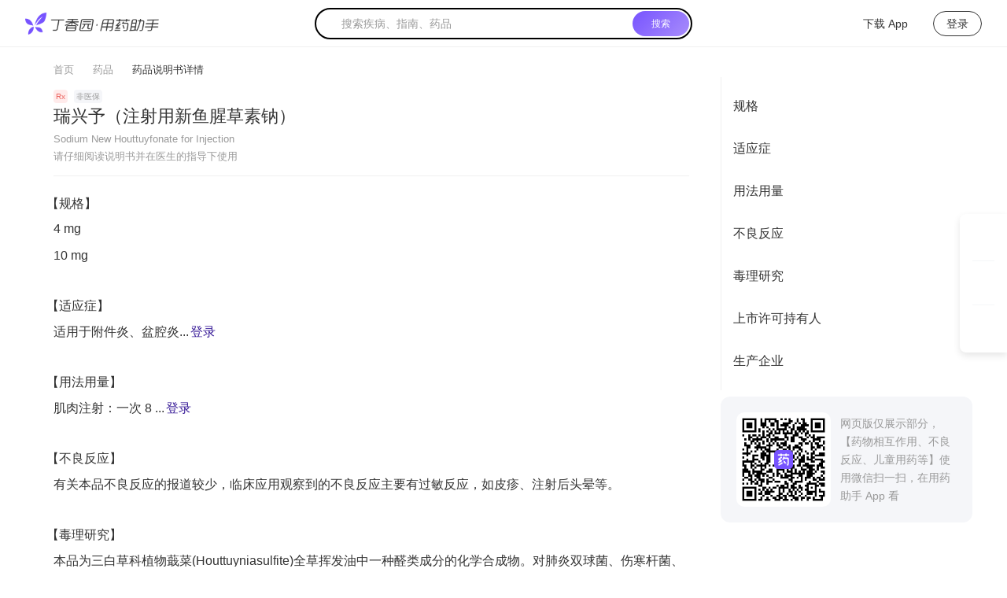

--- FILE ---
content_type: text/html; charset=utf-8
request_url: https://drugs.dxy.cn/pc/drug/mPoQM04ss2mepepm7E4Ehoa2eplsplsQ==
body_size: 17477
content:
<!DOCTYPE html><html lang="en"><head><meta charSet="utf-8"/><meta name="viewport" content="width=device-width, initial-scale=1, minimum-scale=1, maximum-scale=1, viewport-fit=cover, user-scalable=no"/><link rel="stylesheet" href="https://a1.dxycdn.com/gitrepo/drugs-ssr/_next/static/css/0ac3c471d6400b7b.css" data-precedence="next"/><link rel="preload" as="script" fetchPriority="low" href="https://a1.dxycdn.com/gitrepo/drugs-ssr/_next/static/chunks/webpack-84490e72aa74df5d.js"/><script src="https://a1.dxycdn.com/gitrepo/drugs-ssr/_next/static/chunks/fd9d1056-83718a956ce57037.js" async=""></script><script src="https://a1.dxycdn.com/gitrepo/drugs-ssr/_next/static/chunks/7115-c19a4d916e94ff7d.js" async=""></script><script src="https://a1.dxycdn.com/gitrepo/drugs-ssr/_next/static/chunks/main-app-0e7bbb96ef275dea.js" async=""></script><script src="https://a1.dxycdn.com/gitrepo/drugs-ssr/_next/static/chunks/5205-80f876a8a59d8aff.js" async=""></script><script src="https://a1.dxycdn.com/gitrepo/drugs-ssr/_next/static/chunks/4983-b93f60bbec72f123.js" async=""></script><script src="https://a1.dxycdn.com/gitrepo/drugs-ssr/_next/static/chunks/app/(page)/@pc/layout-17a8697ff2b45925.js" async=""></script><script src="https://a1.dxycdn.com/gitrepo/drugs-ssr/_next/static/chunks/13b76428-c86350d14a2475d6.js" async=""></script><script src="https://a1.dxycdn.com/gitrepo/drugs-ssr/_next/static/chunks/c15bf2b0-a6863525abcc24fb.js" async=""></script><script src="https://a1.dxycdn.com/gitrepo/drugs-ssr/_next/static/chunks/7884-3156547c0eca3cf2.js" async=""></script><script src="https://a1.dxycdn.com/gitrepo/drugs-ssr/_next/static/chunks/2267-12ae19409d42d7d3.js" async=""></script><script src="https://a1.dxycdn.com/gitrepo/drugs-ssr/_next/static/chunks/6504-df82a92b740c3954.js" async=""></script><script src="https://a1.dxycdn.com/gitrepo/drugs-ssr/_next/static/chunks/7213-ef5a9e3019101994.js" async=""></script><script src="https://a1.dxycdn.com/gitrepo/drugs-ssr/_next/static/chunks/4403-fc9634eccf8e4ff6.js" async=""></script><script src="https://a1.dxycdn.com/gitrepo/drugs-ssr/_next/static/chunks/6243-a888865f94e4eaab.js" async=""></script><script src="https://a1.dxycdn.com/gitrepo/drugs-ssr/_next/static/chunks/2524-7f47cfe702c5d670.js" async=""></script><script src="https://a1.dxycdn.com/gitrepo/drugs-ssr/_next/static/chunks/9151-a15bdff59d82a65f.js" async=""></script><script src="https://a1.dxycdn.com/gitrepo/drugs-ssr/_next/static/chunks/4516-9e9c932a21084c59.js" async=""></script><script src="https://a1.dxycdn.com/gitrepo/drugs-ssr/_next/static/chunks/704-bd16f39e1b4af9aa.js" async=""></script><script src="https://a1.dxycdn.com/gitrepo/drugs-ssr/_next/static/chunks/6562-0cf1fa0992d73da9.js" async=""></script><script src="https://a1.dxycdn.com/gitrepo/drugs-ssr/_next/static/chunks/781-588bed0980bfd2d9.js" async=""></script><script src="https://a1.dxycdn.com/gitrepo/drugs-ssr/_next/static/chunks/2606-e1ad7d4b7bd4bb88.js" async=""></script><script src="https://a1.dxycdn.com/gitrepo/drugs-ssr/_next/static/chunks/5999-c1d80269b64c4e67.js" async=""></script><script src="https://a1.dxycdn.com/gitrepo/drugs-ssr/_next/static/chunks/3734-3b07ef292b2c591f.js" async=""></script><script src="https://a1.dxycdn.com/gitrepo/drugs-ssr/_next/static/chunks/4305-012fd5b4afeba832.js" async=""></script><script src="https://a1.dxycdn.com/gitrepo/drugs-ssr/_next/static/chunks/app/(page)/@pc/(search)/layout-209192ccf7b77e42.js" async=""></script><script src="https://a1.dxycdn.com/gitrepo/drugs-ssr/_next/static/chunks/ae888e6f-007840e69bdaccd5.js" async=""></script><script src="https://a1.dxycdn.com/gitrepo/drugs-ssr/_next/static/chunks/7ce798d6-2b4fa78c89c066dd.js" async=""></script><script src="https://a1.dxycdn.com/gitrepo/drugs-ssr/_next/static/chunks/d05affa5-59efbe047c083287.js" async=""></script><script src="https://a1.dxycdn.com/gitrepo/drugs-ssr/_next/static/chunks/9789-d5a688996876518c.js" async=""></script><script src="https://a1.dxycdn.com/gitrepo/drugs-ssr/_next/static/chunks/4454-f849150c52fbcffd.js" async=""></script><script src="https://a1.dxycdn.com/gitrepo/drugs-ssr/_next/static/chunks/4046-e8468f606d76eb7d.js" async=""></script><script src="https://a1.dxycdn.com/gitrepo/drugs-ssr/_next/static/chunks/4254-619c06aded31c817.js" async=""></script><script src="https://a1.dxycdn.com/gitrepo/drugs-ssr/_next/static/chunks/app/(page)/@mobile/(detail)/drug/%5Bid%5D/page-4b95862e87169c2c.js" async=""></script><script src="https://a1.dxycdn.com/gitrepo/drugs-ssr/_next/static/chunks/774-cf0c804bee9e0d4e.js" async=""></script><script src="https://a1.dxycdn.com/gitrepo/drugs-ssr/_next/static/chunks/app/(page)/@pc/(error)/layout-4847ad94802dd749.js" async=""></script><script src="https://a1.dxycdn.com/gitrepo/drugs-ssr/_next/static/chunks/7466-a28ee11178d8b301.js" async=""></script><script src="https://a1.dxycdn.com/gitrepo/drugs-ssr/_next/static/chunks/app/layout-b4511b0f7617587c.js" async=""></script><script src="https://a1.dxycdn.com/gitrepo/drugs-ssr/_next/static/chunks/app/(page)/@pc/(detail)/drug/%5Bid%5D/page-f38039c219065bf0.js" async=""></script><link rel="preload" href="//a1.dxycdn.com/gitrepo/dxy-analytics/dist/1.0.9.js" as="script"/><link rel="preload" href="//a1.dxycdn.com/gitrepo/dxy-common-bottom/dist/index2.js?t=81900" as="script"/><link rel="preload" href="https://assets.dxycdn.com/gitrepo/icons-drugs/dist/js/sprite-4017a109dd.js" as="script"/><title>瑞兴予（注射用新鱼腥草素钠）</title><meta name="description" content="药监机构批准的药品说明书，涵盖95%以上的药品种类，方便医药工作者便捷查找"/><link href="https://a1.dxycdn.com/gitrepo/drugs-ssr/_next/static/media/logo.3421a256.png" rel="apple-touch-startup-image"/><meta name="apple-mobile-web-app-status-bar-style" content="black"/><meta property="og:title" content="瑞兴予（注射用新鱼腥草素钠）"/><meta property="og:description" content="药监机构批准的药品说明书，涵盖95%以上的药品种类，方便医药工作者便捷查找"/><meta property="og:image" content="https://img1.dxycdn.com/2022/0720/128/3653266123800911653-2.png?v=1658308358"/><meta property="og:image:width" content="200"/><meta property="og:image:height" content="200"/><meta name="twitter:card" content="summary_large_image"/><meta name="twitter:title" content="瑞兴予（注射用新鱼腥草素钠）"/><meta name="twitter:description" content="药监机构批准的药品说明书，涵盖95%以上的药品种类，方便医药工作者便捷查找"/><meta name="twitter:image" content="https://img1.dxycdn.com/2022/0720/128/3653266123800911653-2.png?v=1658308358"/><meta name="twitter:image:width" content="200"/><meta name="twitter:image:height" content="200"/><link rel="shortcut icon" href="https://a1.dxycdn.com/gitrepo/drugs-ssr/_next/static/media/logo-icon.97a6f7e9.png"/><link rel="icon" href="https://a1.dxycdn.com/gitrepo/drugs-ssr/_next/static/media/logo-icon@40.841cd95a.png"/><link rel="apple-touch-icon" href="https://a1.dxycdn.com/gitrepo/drugs-ssr/_next/static/media/logo-icon.97a6f7e9.png"/><link rel="apple-touch-icon-precomposed" href="https://a1.dxycdn.com/gitrepo/drugs-ssr/_next/static/media/logo-icon.97a6f7e9.png"/><link rel="apple-touch-icon-precomposed" href="https://a1.dxycdn.com/gitrepo/drugs-ssr/_next/static/media/logo-icon@72.18ebab14.png" sizes="72x72"/><link rel="apple-touch-icon-precomposed" href="https://a1.dxycdn.com/gitrepo/drugs-ssr/_next/static/media/logo-icon@114.37d4864b.png" sizes="114x114"/><link rel="apple-touch-icon-precomposed" href="https://a1.dxycdn.com/gitrepo/drugs-ssr/_next/static/media/logo-icon@144.d9bd2af7.png" sizes="144x144"/><script src="https://a1.dxycdn.com/gitrepo/drugs-ssr/_next/static/chunks/polyfills-42372ed130431b0a.js" noModule=""></script></head><body class="drugs-pc"><div class="RightAside_right__e6qr2"><div class="RightAside_right-item__HRbem"><div class="RightAside_right-item-icon__zm3Gc"><svg class="Icon_icon__93b4v Icon_icon-head_app__g2LnV" aria-hidden="true"><use xlink:href="#icon-head_app"></use></svg></div><div class="RightAside_right-item-text__roUlC">下载<br/>App</div><div class="RightAside_right-item-box__L9aSs"><img alt="icon" loading="lazy" width="120" height="120" decoding="async" data-nimg="1" style="color:transparent" srcSet="https://img1.dxycdn.com/2023/0816/839/0405580082875961961-2.png?v=1692166679?w=128&amp;q=75 1x, https://img1.dxycdn.com/2023/0816/839/0405580082875961961-2.png?v=1692166679?w=256&amp;q=75 2x" src="https://img1.dxycdn.com/2023/0816/839/0405580082875961961-2.png?v=1692166679?w=256&amp;q=75"/></div></div><div class="RightAside_right-item__HRbem"><div class="RightAside_right-item-icon__zm3Gc"><svg class="Icon_icon__93b4v" aria-hidden="true"><use xlink:href="#icon-wechat"></use></svg></div><div class="RightAside_right-item-text__roUlC">专属顾问</div><div class="RightAside_right-item-box__L9aSs"><img alt="icon" loading="lazy" width="120" height="120" decoding="async" data-nimg="1" style="color:transparent" srcSet="https://img1.dxycdn.com/p/s2/2025/0108/315/2741845652975786781.png!wh200?v=1747625596?w=128&amp;q=75 1x, https://img1.dxycdn.com/p/s2/2025/0108/315/2741845652975786781.png!wh200?v=1747625596?w=256&amp;q=75 2x" src="https://img1.dxycdn.com/p/s2/2025/0108/315/2741845652975786781.png!wh200?v=1747625596?w=256&amp;q=75"/></div></div><div class="RightAside_right-item__HRbem"><div class="RightAside_right-item-icon__zm3Gc"><svg class="Icon_icon__93b4v" aria-hidden="true"><use xlink:href="#icon-go-top"></use></svg></div><div class="RightAside_right-item-text__roUlC">返回<br/>顶部</div></div></div><div class="layout_wrap__A0yc9"><div class="layout_header-box__QsaF1"><div><header class="Header_header__CxeGy Header_simple__I41QL" id="J_header"><a class="Header_logo__yBEiO" href="/pc"><img alt="logo" loading="lazy" width="170" height="28" decoding="async" data-nimg="1" style="color:transparent" srcSet="https://a1.dxycdn.com/gitrepo/drugs-ssr/_next/static/media/regular_logo.0f36cbaf.png?w=256&amp;q=75 1x, https://a1.dxycdn.com/gitrepo/drugs-ssr/_next/static/media/regular_logo.0f36cbaf.png?w=384&amp;q=75 2x" src="https://a1.dxycdn.com/gitrepo/drugs-ssr/_next/static/media/regular_logo.0f36cbaf.png?w=384&amp;q=75"/></a><div class="layout_header-center__Nluzb"><div class="Nav_nav__qANFa Nav_simple__THOEc layout_nav__djDMl"><a class="Nav_simple-nav-item__CebKh" href="/pc">首页</a><a class="Nav_simple-nav-item__CebKh" href="/pc/clinicalDecision">诊疗方案</a><a class="Nav_simple-nav-item__CebKh" href="/pc/clinicalGuidelines">临床指南</a><a class="Nav_simple-nav-item__CebKh Nav_active__cc_Rh" href="/pc/drug">药品</a></div><div class="Search_my-search__iLiIb Search_simple__nukK8"><div class="Search_search__hfp8m Search_simple__nukK8 simple-search"><svg class="Icon_icon__93b4v Icon_icon-index_search_icon1__AoM_S Search_icon__hXEOn" aria-hidden="true"><use xlink:href="#icon-index_search_icon1"></use></svg><input type="text" autoComplete="off" class="Search_input__VWcKt" placeholder="搜索疾病、指南、药品" role="textbox" aria-autocomplete="list" aria-haspopup="true" name="keyword" value=""/><a class="Search_btn__0bwH7" href="/pc">搜索</a></div></div></div><div class="Header_header-user__y6nPf"><a class="Header_header-user-item__oyRRR" target="_blank" href="https://app.dxy.cn/drugs?scheme=dxy-drugs://nativejump/vip_center/1" rel="noreferrer"><svg class="Icon_icon__93b4v Icon_icon-head_app__g2LnV Header_icon__13bUa" aria-hidden="true"><use xlink:href="#icon-head_app"></use></svg>下载 App</a><div class="Header_header-user-item__oyRRR Header_login__wKn5N">登录</div></div></header></div></div><div class="page_drug-page__PdfUo"><div class="Breadcrumbs_breadcrumbs__ojFZ6" style="width:1192px"><a class="Breadcrumbs_breadcrumbItem__BPJbm" href="/pc">首页</a><svg class="Icon_icon__93b4v Breadcrumbs_icon__ohIRT" aria-hidden="true"><use xlink:href="#icon-dui_page_arrow"></use></svg><a class="Breadcrumbs_breadcrumbItem__BPJbm" href="/pc/drug">药品</a><svg class="Icon_icon__93b4v Breadcrumbs_icon__ohIRT" aria-hidden="true"><use xlink:href="#icon-dui_page_arrow"></use></svg><div class="Breadcrumbs_breadcrumbText___26Au">药品说明书详情</div></div><div class="page_drug__aV9Aj"><div class="Menus_container__EoG0E"><div class="page_drug-content__ncCsP"><div class="page_drug-labels__OHg8p"><span class="DrugTypes_drug-type__Vf_71 DrugTypes_red__f5Rfu">Rx</span><span class="DrugTypes_drug-type__Vf_71 DrugTypes_gray__9t_FW">非医保</span></div><div><div class=""><h1 class="page_drug-title__qw0nn fontSize18">瑞兴予（注射用新鱼腥草素钠）</h1></div></div><p class="page_drug-en__zabeh">Sodium New Houttuyfonate for Injection</p><p class="page_drug-info__CHyFo">请仔细阅读说明书并在医生的指导下使用</p><div class="page_detail__JdI6H"><div class="page_item__3NVRC page_firstItem__uzDG5" data-menu-index="1"><h2 class="page_name__ffdhl"><span>规格</span></h2><div class="page_content__zHHQZ"><div data-menu-index="4" class="ck-content"><div>4 mg</div><div>10 mg</div></div></div></div><div class="page_item__3NVRC " data-menu-index="1"><h2 class="page_name__ffdhl"><span>适应症</span></h2><div class="page_content__zHHQZ"><p class="ck-content" data-menu-index="4">适用于附件炎、盆腔炎...<a class="page_login__MpYCb">登录</a></p></div></div><div class="page_item__3NVRC " data-menu-index="1"><h2 class="page_name__ffdhl"><span>用法用量</span></h2><div class="page_content__zHHQZ"><p class="ck-content" data-menu-index="4">肌肉注射：一次 8 ...<a class="page_login__MpYCb">登录</a></p></div></div><div class="page_item__3NVRC " data-menu-index="1"><h2 class="page_name__ffdhl"><span>不良反应</span></h2><div class="page_content__zHHQZ"><div data-menu-index="4" class="ck-content">有关本品不良反应的报道较少，临床应用观察到的不良反应主要有过敏反应，如皮疹、注射后头晕等。</div></div></div><div class="page_item__3NVRC " data-menu-index="1"><h2 class="page_name__ffdhl"><span>毒理研究</span></h2><div class="page_content__zHHQZ"><div data-menu-index="4" class="ck-content">本品为三白草科植物蕺菜(Houttuyniasulfite)全草挥发油中一种醛类成分的化学合成物。对肺炎双球菌、伤寒杆菌、金黄色葡萄球菌、大肠杆菌及孢子丝菌等有明显抑制作用。可提高机体免疫力，增强患者白细胞的吞噬功能，提高血清白介素水平，提高机体非特异性免疫力。</div></div></div><div class="page_item__3NVRC " data-menu-index="1"><h2 class="page_name__ffdhl"><span>上市许可持有人</span></h2><div class="page_content__zHHQZ"><div data-menu-index="4" class="ck-content">康芝药业股份有限公司</div></div></div><div class="page_item__3NVRC " data-menu-index="1"><h2 class="page_name__ffdhl"><span>生产企业</span></h2><div class="page_content__zHHQZ"><div data-menu-index="4" class="ck-content">康芝药业股份有限公司</div></div></div></div></div><div class="Menus_aside__cRJkt" style="top:94px;max-height:calc(100vh - 94px)"><div class="Menus_menus__Oqkli"><ul class="Menus_tree__L91Kp" style="max-height:calc(100vh - 274px)"></ul></div><div class="page_addon__RBXi9"><div class="Qrcode_qrcode__v_DX5"><img alt="说明书二维码" width="110" height="110" decoding="async" data-nimg="1" style="color:transparent" src="[data-uri]"/></div><p class="page_tips__57xqd">网页版仅展示部分，【药物相互作用、不良反应、儿童用药等】使用微信扫一扫，在用药助手 App 看</p></div></div></div></div></div></div><div id="footer"><div class="BottomNav_bottom-nav__DO3K_"><a target="_blank" class="BottomNav_bottom-nav-item__lyWk3" href="/pc/about">关于用药助手</a> | <a target="_blank" href="https://3g.dxy.cn/newh5/view/rule/drugs_userAgreement" class="BottomNav_bottom-nav-item__lyWk3">用户协议</a> | <a target="_blank" href="https://3g.dxy.cn/newh5/view/rule/privacyPolicy_drugs" class="BottomNav_bottom-nav-item__lyWk3">隐私政策</a> | <a target="_blank" href="https://www.jobmd.cn/company/94125.htm?workName=%E7%94%A8%E8%8D%AF%E5%8A%A9%E6%89%8B" class="BottomNav_bottom-nav-item__lyWk3">加入我们</a> | <span class="BottomNav_bottom-nav-item__lyWk3">内容声明</span> | <a href="https://www.dxy.cn/pages/sitedeclaration.html" target="_blank" class="BottomNav_bottom-nav-item__lyWk3">网站声明</a> | <a href="https://app.dxy.cn/drugs?scheme=dxy-drugs://nativejump/vip_center/1" target="_blank" class="BottomNav_bottom-nav-item__lyWk3">应用下载</a> | <a href="https://www.dxy.cn" target="_blank" class="BottomNav_bottom-nav-item__lyWk3">丁香园官网</a></div><div id="j-dxy-bottom" data-type="5"></div></div><!--$--><!--/$--><script src="https://a1.dxycdn.com/gitrepo/drugs-ssr/_next/static/chunks/webpack-84490e72aa74df5d.js" async=""></script><script>(self.__next_f=self.__next_f||[]).push([0]);self.__next_f.push([2,null])</script><script>self.__next_f.push([1,"1:HL[\"https://a1.dxycdn.com/gitrepo/drugs-ssr/_next/static/css/0ac3c471d6400b7b.css\",\"style\"]\n"])</script><script>self.__next_f.push([1,"2:I[14360,[],\"\"]\n4:I[69257,[],\"\"]\n6:I[14857,[],\"\"]\na:I[60428,[\"5205\",\"static/chunks/5205-80f876a8a59d8aff.js\",\"4983\",\"static/chunks/4983-b93f60bbec72f123.js\",\"3409\",\"static/chunks/app/(page)/@pc/layout-17a8697ff2b45925.js\"],\"default\"]\nf:I[26720,[],\"\"]\n5:[\"id\",\"mPoQM04ss2mepepm7E4Ehoa2eplsplsQ%3D%3D\",\"d\"]\n8:[\"id\",\"mPoQM04ss2mepepm7E4Ehoa2eplsplsQ%3D%3D\",\"d\"]\n10:[]\n"])</script><script>self.__next_f.push([1,"0:[\"$\",\"$L2\",null,{\"buildId\":\"P4Ij7EVMnKVr9IPlwBLhv\",\"assetPrefix\":\"https://a1.dxycdn.com/gitrepo/drugs-ssr\",\"urlParts\":[\"\",\"drug\",\"mPoQM04ss2mepepm7E4Ehoa2eplsplsQ==\"],\"initialTree\":[\"\",{\"children\":[\"(page)\",{\"mobile\":[\"children\",{\"children\":[\"(detail)\",{\"children\":[\"drug\",{\"children\":[[\"id\",\"mPoQM04ss2mepepm7E4Ehoa2eplsplsQ%3D%3D\",\"d\"],{\"children\":[\"__PAGE__\",{}]}]}]}]}],\"pc\":[\"children\",{\"children\":[\"(detail)\",{\"children\":[\"drug\",{\"children\":[[\"id\",\"mPoQM04ss2mepepm7E4Ehoa2eplsplsQ%3D%3D\",\"d\"],{\"children\":[\"__PAGE__\",{}]}]}]}]}],\"children\":[\"__DEFAULT__\",{}]}]},\"$undefined\",\"$undefined\",true],\"initialSeedData\":[\"\",{\"children\":[\"(page)\",{\"mobile\":[\"children\",{\"children\":[\"(detail)\",{\"children\":[\"drug\",{\"children\":[[\"id\",\"mPoQM04ss2mepepm7E4Ehoa2eplsplsQ%3D%3D\",\"d\"],{\"children\":[\"__PAGE__\",{},[[\"$undefined\",\"$L3\",null],null],null]},[null,[\"$\",\"$L4\",null,{\"parallelRouterKey\":\"children\",\"segmentPath\":[\"children\",\"(page)\",\"mobile\",\"children\",\"children\",\"(detail)\",\"children\",\"drug\",\"children\",\"$5\",\"children\"],\"error\":\"$undefined\",\"errorStyles\":\"$undefined\",\"errorScripts\":\"$undefined\",\"template\":[\"$\",\"$L6\",null,{}],\"templateStyles\":\"$undefined\",\"templateScripts\":\"$undefined\",\"notFound\":\"$undefined\",\"notFoundStyles\":\"$undefined\"}]],null]},[null,[\"$\",\"$L4\",null,{\"parallelRouterKey\":\"children\",\"segmentPath\":[\"children\",\"(page)\",\"mobile\",\"children\",\"children\",\"(detail)\",\"children\",\"drug\",\"children\"],\"error\":\"$undefined\",\"errorStyles\":\"$undefined\",\"errorScripts\":\"$undefined\",\"template\":[\"$\",\"$L6\",null,{}],\"templateStyles\":\"$undefined\",\"templateScripts\":\"$undefined\",\"notFound\":\"$undefined\",\"notFoundStyles\":\"$undefined\"}]],null]},[null,[\"$\",\"$L4\",null,{\"parallelRouterKey\":\"children\",\"segmentPath\":[\"children\",\"(page)\",\"mobile\",\"children\",\"children\",\"(detail)\",\"children\"],\"error\":\"$undefined\",\"errorStyles\":\"$undefined\",\"errorScripts\":\"$undefined\",\"template\":[\"$\",\"$L6\",null,{}],\"templateStyles\":\"$undefined\",\"templateScripts\":\"$undefined\",\"notFound\":\"$undefined\",\"notFoundStyles\":\"$undefined\"}]],null]},[[null,[\"$\",\"div\",null,{\"className\":\"layout_container__S8iub\",\"children\":[\"$\",\"$L4\",null,{\"parallelRouterKey\":\"children\",\"segmentPath\":[\"children\",\"(page)\",\"mobile\",\"children\",\"children\"],\"error\":\"$undefined\",\"errorStyles\":\"$undefined\",\"errorScripts\":\"$undefined\",\"template\":[\"$\",\"$L6\",null,{}],\"templateStyles\":\"$undefined\",\"templateScripts\":\"$undefined\",\"notFound\":\"$undefined\",\"notFoundStyles\":\"$undefined\"}]}]],null],null],\"pc\":[\"children\",{\"children\":[\"(detail)\",{\"children\":[\"drug\",{\"children\":[[\"id\",\"mPoQM04ss2mepepm7E4Ehoa2eplsplsQ%3D%3D\",\"d\"],{\"children\":[\"__PAGE__\",{},[[\"$undefined\",\"$L7\",null],null],null]},[null,[\"$\",\"$L4\",null,{\"parallelRouterKey\":\"children\",\"segmentPath\":[\"children\",\"(page)\",\"pc\",\"children\",\"children\",\"(detail)\",\"children\",\"drug\",\"children\",\"$8\",\"children\"],\"error\":\"$undefined\",\"errorStyles\":\"$undefined\",\"errorScripts\":\"$undefined\",\"template\":[\"$\",\"$L6\",null,{}],\"templateStyles\":\"$undefined\",\"templateScripts\":\"$undefined\",\"notFound\":\"$undefined\",\"notFoundStyles\":\"$undefined\"}]],null]},[null,[\"$\",\"$L4\",null,{\"parallelRouterKey\":\"children\",\"segmentPath\":[\"children\",\"(page)\",\"pc\",\"children\",\"children\",\"(detail)\",\"children\",\"drug\",\"children\"],\"error\":\"$undefined\",\"errorStyles\":\"$undefined\",\"errorScripts\":\"$undefined\",\"template\":[\"$\",\"$L6\",null,{}],\"templateStyles\":\"$undefined\",\"templateScripts\":\"$undefined\",\"notFound\":\"$undefined\",\"notFoundStyles\":\"$undefined\"}]],null]},[[null,\"$L9\"],null],null]},[[null,[\"$\",\"$La\",null,{\"theme\":{\"token\":{\"fontSize\":16,\"colorPrimary\":\"#7753FF\",\"colorBgMask\":\"rgba(0,0,0,0.6)\"}},\"children\":[\"$\",\"$L4\",null,{\"parallelRouterKey\":\"children\",\"segmentPath\":[\"children\",\"(page)\",\"pc\",\"children\",\"children\"],\"error\":\"$undefined\",\"errorStyles\":\"$undefined\",\"errorScripts\":\"$undefined\",\"template\":[\"$\",\"$L6\",null,{}],\"templateStyles\":\"$undefined\",\"templateScripts\":\"$undefined\",\"notFound\":\"$undefined\",\"notFoundStyles\":\"$undefined\"}]}]],null],null],\"children\":[\"__DEFAULT__\",{},[[\"$Lb\",\"$Lc\",null],null],null]},[[null,[\"$\",\"$L4\",null,{\"parallelRouterKey\":\"pc\",\"segmentPath\":[\"children\",\"(page)\",\"pc\"],\"error\":\"$undefined\",\"errorStyles\":\"$undefined\",\"errorScripts\":\"$undefined\",\"template\":[\"$\",\"$L6\",null,{}],\"templateStyles\":\"$undefined\",\"templateScripts\":\"$undefined\",\"notFound\":\"$undefined\",\"notFoundStyles\":\"$undefined\"}]],null],null]},[[[[\"$\",\"link\",\"0\",{\"rel\":\"stylesheet\",\"href\":\"https://a1.dxycdn.com/gitrepo/drugs-ssr/_next/static/css/0ac3c471d6400b7b.css\",\"precedence\":\"next\",\"crossOrigin\":\"$undefined\"}]],\"$Ld\"],null],null],\"couldBeIntercepted\":false,\"initialHead\":[null,\"$Le\"],\"globalErrorComponent\":\"$f\",\"missingSlots\":\"$W10\"}]\n"])</script><script>self.__next_f.push([1,"c:E{\"digest\":\"NEXT_NOT_FOUND\"}\n"])</script><script>self.__next_f.push([1,"11:I[43367,[\"6990\",\"static/chunks/13b76428-c86350d14a2475d6.js\",\"922\",\"static/chunks/c15bf2b0-a6863525abcc24fb.js\",\"5205\",\"static/chunks/5205-80f876a8a59d8aff.js\",\"4983\",\"static/chunks/4983-b93f60bbec72f123.js\",\"7884\",\"static/chunks/7884-3156547c0eca3cf2.js\",\"2267\",\"static/chunks/2267-12ae19409d42d7d3.js\",\"6504\",\"static/chunks/6504-df82a92b740c3954.js\",\"7213\",\"static/chunks/7213-ef5a9e3019101994.js\",\"4403\",\"static/chunks/4403-fc9634eccf8e4ff6.js\",\"6243\",\"static/chunks/6243-a888865f94e4eaab.js\",\"2524\",\"static/chunks/2524-7f47cfe702c5d670.js\",\"9151\",\"static/chunks/9151-a15bdff59d82a65f.js\",\"4516\",\"static/chunks/4516-9e9c932a21084c59.js\",\"704\",\"static/chunks/704-bd16f39e1b4af9aa.js\",\"6562\",\"static/chunks/6562-0cf1fa0992d73da9.js\",\"781\",\"static/chunks/781-588bed0980bfd2d9.js\",\"2606\",\"static/chunks/2606-e1ad7d4b7bd4bb88.js\",\"5999\",\"static/chunks/5999-c1d80269b64c4e67.js\",\"3734\",\"static/chunks/3734-3b07ef292b2c591f.js\",\"4305\",\"static/chunks/4305-012fd5b4afeba832.js\",\"570\",\"static/chunks/app/(page)/@pc/(search)/layout-209192ccf7b77e42.js\"],\"default\"]\n12:I[82590,[\"6990\",\"static/chunks/13b76428-c86350d14a2475d6.js\",\"1541\",\"static/chunks/ae888e6f-007840e69bdaccd5.js\",\"8038\",\"static/chunks/7ce798d6-2b4fa78c89c066dd.js\",\"3029\",\"static/chunks/d05affa5-59efbe047c083287.js\",\"5205\",\"static/chunks/5205-80f876a8a59d8aff.js\",\"4983\",\"static/chunks/4983-b93f60bbec72f123.js\",\"7884\",\"static/chunks/7884-3156547c0eca3cf2.js\",\"2267\",\"static/chunks/2267-12ae19409d42d7d3.js\",\"6504\",\"static/chunks/6504-df82a92b740c3954.js\",\"7213\",\"static/chunks/7213-ef5a9e3019101994.js\",\"4403\",\"static/chunks/4403-fc9634eccf8e4ff6.js\",\"2524\",\"static/chunks/2524-7f47cfe702c5d670.js\",\"9151\",\"static/chunks/9151-a15bdff59d82a65f.js\",\"4516\",\"static/chunks/4516-9e9c932a21084c59.js\",\"704\",\"static/chunks/704-bd16f39e1b4af9aa.js\",\"6562\",\"static/chunks/6562-0cf1fa0992d73da9.js\",\"9789\",\"static/chunks/9789-d5a688996876518c.js\",\"4454\",\"static/chunks/4454-f849150c52fbcffd.js\",\"4046\",\"static/chunks/4046-e8468f606d76eb7d.js\",\"4254\",\"static/chunks/4254-619c06aded31c817.js\",\"9"])</script><script>self.__next_f.push([1,"31\",\"static/chunks/app/(page)/@mobile/(detail)/drug/%5Bid%5D/page-4b95862e87169c2c.js\"],\"default\"]\n13:I[75427,[\"6990\",\"static/chunks/13b76428-c86350d14a2475d6.js\",\"922\",\"static/chunks/c15bf2b0-a6863525abcc24fb.js\",\"5205\",\"static/chunks/5205-80f876a8a59d8aff.js\",\"4983\",\"static/chunks/4983-b93f60bbec72f123.js\",\"7884\",\"static/chunks/7884-3156547c0eca3cf2.js\",\"2267\",\"static/chunks/2267-12ae19409d42d7d3.js\",\"6504\",\"static/chunks/6504-df82a92b740c3954.js\",\"7213\",\"static/chunks/7213-ef5a9e3019101994.js\",\"4403\",\"static/chunks/4403-fc9634eccf8e4ff6.js\",\"6243\",\"static/chunks/6243-a888865f94e4eaab.js\",\"2524\",\"static/chunks/2524-7f47cfe702c5d670.js\",\"9151\",\"static/chunks/9151-a15bdff59d82a65f.js\",\"4516\",\"static/chunks/4516-9e9c932a21084c59.js\",\"704\",\"static/chunks/704-bd16f39e1b4af9aa.js\",\"6562\",\"static/chunks/6562-0cf1fa0992d73da9.js\",\"781\",\"static/chunks/781-588bed0980bfd2d9.js\",\"2606\",\"static/chunks/2606-e1ad7d4b7bd4bb88.js\",\"5999\",\"static/chunks/5999-c1d80269b64c4e67.js\",\"3734\",\"static/chunks/3734-3b07ef292b2c591f.js\",\"4305\",\"static/chunks/4305-012fd5b4afeba832.js\",\"774\",\"static/chunks/774-cf0c804bee9e0d4e.js\",\"4262\",\"static/chunks/app/(page)/@pc/(error)/layout-4847ad94802dd749.js\"],\"default\"]\n14:I[8070,[\"6990\",\"static/chunks/13b76428-c86350d14a2475d6.js\",\"922\",\"static/chunks/c15bf2b0-a6863525abcc24fb.js\",\"5205\",\"static/chunks/5205-80f876a8a59d8aff.js\",\"4983\",\"static/chunks/4983-b93f60bbec72f123.js\",\"7884\",\"static/chunks/7884-3156547c0eca3cf2.js\",\"2267\",\"static/chunks/2267-12ae19409d42d7d3.js\",\"6504\",\"static/chunks/6504-df82a92b740c3954.js\",\"7213\",\"static/chunks/7213-ef5a9e3019101994.js\",\"4403\",\"static/chunks/4403-fc9634eccf8e4ff6.js\",\"6243\",\"static/chunks/6243-a888865f94e4eaab.js\",\"2524\",\"static/chunks/2524-7f47cfe702c5d670.js\",\"9151\",\"static/chunks/9151-a15bdff59d82a65f.js\",\"4516\",\"static/chunks/4516-9e9c932a21084c59.js\",\"704\",\"static/chunks/704-bd16f39e1b4af9aa.js\",\"6562\",\"static/chunks/6562-0cf1fa0992d73da9.js\",\"781\",\"static/chunks/781-588bed0980bfd2d9.js\",\"2606\",\"static/chunks/2606-e1ad7d4b7bd4bb88.js\",\"5999\",\"stati"])</script><script>self.__next_f.push([1,"c/chunks/5999-c1d80269b64c4e67.js\",\"3734\",\"static/chunks/3734-3b07ef292b2c591f.js\",\"4305\",\"static/chunks/4305-012fd5b4afeba832.js\",\"570\",\"static/chunks/app/(page)/@pc/(search)/layout-209192ccf7b77e42.js\"],\"default\"]\n9:[[\"$\",\"$L11\",null,{}],[\"$\",\"div\",null,{\"className\":\"layout_wrap__A0yc9\",\"children\":[[\"$\",\"div\",null,{\"className\":\"layout_header-box__QsaF1\",\"children\":[\"$\",\"div\",null,{\"children\":[\"$\",\"$L12\",null,{\"isSimple\":true,\"children\":[\"$\",\"div\",null,{\"className\":\"layout_header-center__Nluzb\",\"children\":[[\"$\",\"$L13\",null,{\"isSimple\":true,\"className\":\"layout_nav__djDMl\"}],[\"$\",\"$L14\",null,{\"isSimple\":true}]]}]}]}]}],[\"$\",\"$L4\",null,{\"parallelRouterKey\":\"children\",\"segmentPath\":[\"children\",\"(page)\",\"pc\",\"children\",\"children\",\"(detail)\",\"children\"],\"error\":\"$undefined\",\"errorStyles\":\"$undefined\",\"errorScripts\":\"$undefined\",\"template\":[\"$\",\"$L6\",null,{}],\"templateStyles\":\"$undefined\",\"templateScripts\":\"$undefined\",\"notFound\":\"$undefined\",\"notFoundStyles\":\"$undefined\"}]]}]]\n3:E{\"digest\":\"NEXT_NOT_FOUND\"}\n"])</script><script>self.__next_f.push([1,"15:I[46209,[\"6990\",\"static/chunks/13b76428-c86350d14a2475d6.js\",\"5205\",\"static/chunks/5205-80f876a8a59d8aff.js\",\"4983\",\"static/chunks/4983-b93f60bbec72f123.js\",\"7884\",\"static/chunks/7884-3156547c0eca3cf2.js\",\"2267\",\"static/chunks/2267-12ae19409d42d7d3.js\",\"6504\",\"static/chunks/6504-df82a92b740c3954.js\",\"7213\",\"static/chunks/7213-ef5a9e3019101994.js\",\"6243\",\"static/chunks/6243-a888865f94e4eaab.js\",\"7466\",\"static/chunks/7466-a28ee11178d8b301.js\",\"3185\",\"static/chunks/app/layout-b4511b0f7617587c.js\"],\"default\"]\n16:I[92267,[\"6990\",\"static/chunks/13b76428-c86350d14a2475d6.js\",\"1541\",\"static/chunks/ae888e6f-007840e69bdaccd5.js\",\"8038\",\"static/chunks/7ce798d6-2b4fa78c89c066dd.js\",\"3029\",\"static/chunks/d05affa5-59efbe047c083287.js\",\"5205\",\"static/chunks/5205-80f876a8a59d8aff.js\",\"4983\",\"static/chunks/4983-b93f60bbec72f123.js\",\"7884\",\"static/chunks/7884-3156547c0eca3cf2.js\",\"2267\",\"static/chunks/2267-12ae19409d42d7d3.js\",\"6504\",\"static/chunks/6504-df82a92b740c3954.js\",\"7213\",\"static/chunks/7213-ef5a9e3019101994.js\",\"4403\",\"static/chunks/4403-fc9634eccf8e4ff6.js\",\"2524\",\"static/chunks/2524-7f47cfe702c5d670.js\",\"9789\",\"static/chunks/9789-d5a688996876518c.js\",\"4454\",\"static/chunks/4454-f849150c52fbcffd.js\",\"4046\",\"static/chunks/4046-e8468f606d76eb7d.js\",\"3569\",\"static/chunks/app/(page)/@pc/(detail)/drug/%5Bid%5D/page-f38039c219065bf0.js\"],\"Image\"]\n17:I[77213,[\"6990\",\"static/chunks/13b76428-c86350d14a2475d6.js\",\"1541\",\"static/chunks/ae888e6f-007840e69bdaccd5.js\",\"8038\",\"static/chunks/7ce798d6-2b4fa78c89c066dd.js\",\"3029\",\"static/chunks/d05affa5-59efbe047c083287.js\",\"5205\",\"static/chunks/5205-80f876a8a59d8aff.js\",\"4983\",\"static/chunks/4983-b93f60bbec72f123.js\",\"7884\",\"static/chunks/7884-3156547c0eca3cf2.js\",\"2267\",\"static/chunks/2267-12ae19409d42d7d3.js\",\"6504\",\"static/chunks/6504-df82a92b740c3954.js\",\"7213\",\"static/chunks/7213-ef5a9e3019101994.js\",\"4403\",\"static/chunks/4403-fc9634eccf8e4ff6.js\",\"2524\",\"static/chunks/2524-7f47cfe702c5d670.js\",\"9789\",\"static/chunks/9789-d5a688996876518c.js\",\"4454\",\"static/chunks/4454-f849150c52f"])</script><script>self.__next_f.push([1,"bcffd.js\",\"4046\",\"static/chunks/4046-e8468f606d76eb7d.js\",\"3569\",\"static/chunks/app/(page)/@pc/(detail)/drug/%5Bid%5D/page-f38039c219065bf0.js\"],\"\"]\n18:I[78129,[\"6990\",\"static/chunks/13b76428-c86350d14a2475d6.js\",\"5205\",\"static/chunks/5205-80f876a8a59d8aff.js\",\"4983\",\"static/chunks/4983-b93f60bbec72f123.js\",\"7884\",\"static/chunks/7884-3156547c0eca3cf2.js\",\"2267\",\"static/chunks/2267-12ae19409d42d7d3.js\",\"6504\",\"static/chunks/6504-df82a92b740c3954.js\",\"7213\",\"static/chunks/7213-ef5a9e3019101994.js\",\"6243\",\"static/chunks/6243-a888865f94e4eaab.js\",\"7466\",\"static/chunks/7466-a28ee11178d8b301.js\",\"3185\",\"static/chunks/app/layout-b4511b0f7617587c.js\"],\"default\"]\n19:\"$Sreact.suspense\"\n1a:I[10020,[\"6990\",\"static/chunks/13b76428-c86350d14a2475d6.js\",\"5205\",\"static/chunks/5205-80f876a8a59d8aff.js\",\"4983\",\"static/chunks/4983-b93f60bbec72f123.js\",\"7884\",\"static/chunks/7884-3156547c0eca3cf2.js\",\"2267\",\"static/chunks/2267-12ae19409d42d7d3.js\",\"6504\",\"static/chunks/6504-df82a92b740c3954.js\",\"7213\",\"static/chunks/7213-ef5a9e3019101994.js\",\"6243\",\"static/chunks/6243-a888865f94e4eaab.js\",\"7466\",\"static/chunks/7466-a28ee11178d8b301.js\",\"3185\",\"static/chunks/app/layout-b4511b0f7617587c.js\"],\"default\"]\n1b:I[87512,[\"6990\",\"static/chunks/13b76428-c86350d14a2475d6.js\",\"5205\",\"static/chunks/5205-80f876a8a59d8aff.js\",\"4983\",\"static/chunks/4983-b93f60bbec72f123.js\",\"7884\",\"static/chunks/7884-3156547c0eca3cf2.js\",\"2267\",\"static/chunks/2267-12ae19409d42d7d3.js\",\"6504\",\"static/chunks/6504-df82a92b740c3954.js\",\"7213\",\"static/chunks/7213-ef5a9e3019101994.js\",\"6243\",\"static/chunks/6243-a888865f94e4eaab.js\",\"7466\",\"static/chunks/7466-a28ee11178d8b301.js\",\"3185\",\"static/chunks/app/layout-b4511b0f7617587c.js\"],\"\"]\n1c:I[26270,[\"6990\",\"static/chunks/13b76428-c86350d14a2475d6.js\",\"5205\",\"static/chunks/5205-80f876a8a59d8aff.js\",\"4983\",\"static/chunks/4983-b93f60bbec72f123.js\",\"7884\",\"static/chunks/7884-3156547c0eca3cf2.js\",\"2267\",\"static/chunks/2267-12ae19409d42d7d3.js\",\"6504\",\"static/chunks/6504-df82a92b740c3954.js\",\"7213\",\"static/chunks/7213-ef5a9e30191"])</script><script>self.__next_f.push([1,"01994.js\",\"6243\",\"static/chunks/6243-a888865f94e4eaab.js\",\"7466\",\"static/chunks/7466-a28ee11178d8b301.js\",\"3185\",\"static/chunks/app/layout-b4511b0f7617587c.js\"],\"default\"]\n"])</script><script>self.__next_f.push([1,"d:[\"$\",\"html\",null,{\"lang\":\"en\",\"children\":[[\"$\",\"body\",null,{\"className\":\"drugs-pc\",\"children\":[[\"$\",\"$L15\",null,{\"user\":{\"isLogin\":false},\"children\":[\"$\",\"$L4\",null,{\"parallelRouterKey\":\"children\",\"segmentPath\":[\"children\"],\"error\":\"$undefined\",\"errorStyles\":\"$undefined\",\"errorScripts\":\"$undefined\",\"template\":[\"$\",\"$L6\",null,{}],\"templateStyles\":\"$undefined\",\"templateScripts\":\"$undefined\",\"notFound\":[\"$\",\"div\",null,{\"className\":\"not-found_wrap__mKYux\",\"children\":[[\"$\",\"div\",null,{\"className\":\"not-found_header-box__U_1cd\",\"children\":[[\"$\",\"$L12\",null,{\"children\":[\"$\",\"$L14\",null,{\"isSimple\":true,\"isMobile\":false}]}],[\"$\",\"$L13\",null,{\"isSimple\":true}]]}],[\"$\",\"div\",null,{\"className\":\"not-found_not-found__LjI67\",\"children\":[[\"$\",\"$L16\",null,{\"alt\":\"404\",\"src\":{\"src\":\"https://a1.dxycdn.com/gitrepo/drugs-ssr/_next/static/media/dui_empty_network.58a0e17f.png\",\"height\":432,\"width\":432,\"blurDataURL\":\"[data-uri]\",\"blurWidth\":8,\"blurHeight\":8},\"width\":144,\"height\":144}],[\"$\",\"p\",null,{\"children\":\"当前链接已失效\"}],[\"$\",\"$L17\",null,{\"href\":\"/\",\"className\":\"not-found_btn__scfIK\",\"children\":\"返回首页\"}]]}]]}],\"notFoundStyles\":[]}]}],[\"$\",\"div\",null,{\"id\":\"footer\",\"children\":[[\"$\",\"div\",null,{\"className\":\"BottomNav_bottom-nav__DO3K_\",\"children\":[[\"$\",\"$L17\",null,{\"href\":\"/about\",\"target\":\"_blank\",\"className\":\"BottomNav_bottom-nav-item__lyWk3\",\"children\":\"关于用药助手\"}],\" | \",[\"$\",\"a\",null,{\"target\":\"_blank\",\"href\":\"https://3g.dxy.cn/newh5/view/rule/drugs_userAgreement\",\"className\":\"BottomNav_bottom-nav-item__lyWk3\",\"children\":\"用户协议\"}],\" | \",[\"$\",\"a\",null,{\"target\":\"_blank\",\"href\":\"https://3g.dxy.cn/newh5/view/rule/privacyPolicy_drugs\",\"className\":\"BottomNav_bottom-nav-item__lyWk3\",\"children\":\"隐私政策\"}],\" | \",[\"$\",\"a\",null,{\"target\":\"_blank\",\"href\":\"https://www.jobmd.cn/company/94125.htm?workName=%E7%94%A8%E8%8D%AF%E5%8A%A9%E6%89%8B\",\"className\":\"BottomNav_bottom-nav-item__lyWk3\",\"children\":\"加入我们\"}],\" | \",[\"$\",\"$L18\",null,{\"children\":[\"$\",\"span\",null,{\"className\":\"BottomNav_bottom-nav-item__lyWk3\",\"children\":\"内容声明\"}]}],\" | \",[\"$\",\"a\",null,{\"href\":\"https://www.dxy.cn/pages/sitedeclaration.html\",\"target\":\"_blank\",\"className\":\"BottomNav_bottom-nav-item__lyWk3\",\"children\":\"网站声明\"}],\" | \",[\"$\",\"a\",null,{\"href\":\"https://app.dxy.cn/drugs?scheme=dxy-drugs://nativejump/vip_center/1\",\"target\":\"_blank\",\"className\":\"BottomNav_bottom-nav-item__lyWk3\",\"children\":\"应用下载\"}],\" | \",[\"$\",\"a\",null,{\"href\":\"https://www.dxy.cn\",\"target\":\"_blank\",\"className\":\"BottomNav_bottom-nav-item__lyWk3\",\"children\":\"丁香园官网\"}]]}],[\"$\",\"div\",null,{\"id\":\"j-dxy-bottom\",\"data-type\":\"5\"}]]}],[\"$\",\"$19\",null,{\"fallback\":null,\"children\":[\"$\",\"$L1a\",null,{}]}]]}],[\"$\",\"$L1b\",null,{\"src\":\"//a1.dxycdn.com/gitrepo/dxy-common-bottom/dist/index2.js?t=81900\"}],[\"$\",\"$L1b\",null,{\"src\":\"https://assets.dxycdn.com/gitrepo/icons-drugs/dist/js/sprite-4017a109dd.js\"}],null,[\"$\",\"$L1c\",null,{}]]}]\n"])</script><script>self.__next_f.push([1,"1d:I[63916,[\"6990\",\"static/chunks/13b76428-c86350d14a2475d6.js\",\"1541\",\"static/chunks/ae888e6f-007840e69bdaccd5.js\",\"8038\",\"static/chunks/7ce798d6-2b4fa78c89c066dd.js\",\"3029\",\"static/chunks/d05affa5-59efbe047c083287.js\",\"5205\",\"static/chunks/5205-80f876a8a59d8aff.js\",\"4983\",\"static/chunks/4983-b93f60bbec72f123.js\",\"7884\",\"static/chunks/7884-3156547c0eca3cf2.js\",\"2267\",\"static/chunks/2267-12ae19409d42d7d3.js\",\"6504\",\"static/chunks/6504-df82a92b740c3954.js\",\"7213\",\"static/chunks/7213-ef5a9e3019101994.js\",\"4403\",\"static/chunks/4403-fc9634eccf8e4ff6.js\",\"2524\",\"static/chunks/2524-7f47cfe702c5d670.js\",\"9789\",\"static/chunks/9789-d5a688996876518c.js\",\"4454\",\"static/chunks/4454-f849150c52fbcffd.js\",\"4046\",\"static/chunks/4046-e8468f606d76eb7d.js\",\"3569\",\"static/chunks/app/(page)/@pc/(detail)/drug/%5Bid%5D/page-f38039c219065bf0.js\"],\"default\"]\n1e:I[52139,[\"6990\",\"static/chunks/13b76428-c86350d14a2475d6.js\",\"1541\",\"static/chunks/ae888e6f-007840e69bdaccd5.js\",\"8038\",\"static/chunks/7ce798d6-2b4fa78c89c066dd.js\",\"3029\",\"static/chunks/d05affa5-59efbe047c083287.js\",\"5205\",\"static/chunks/5205-80f876a8a59d8aff.js\",\"4983\",\"static/chunks/4983-b93f60bbec72f123.js\",\"7884\",\"static/chunks/7884-3156547c0eca3cf2.js\",\"2267\",\"static/chunks/2267-12ae19409d42d7d3.js\",\"6504\",\"static/chunks/6504-df82a92b740c3954.js\",\"7213\",\"static/chunks/7213-ef5a9e3019101994.js\",\"4403\",\"static/chunks/4403-fc9634eccf8e4ff6.js\",\"2524\",\"static/chunks/2524-7f47cfe702c5d670.js\",\"9789\",\"static/chunks/9789-d5a688996876518c.js\",\"4454\",\"static/chunks/4454-f849150c52fbcffd.js\",\"4046\",\"static/chunks/4046-e8468f606d76eb7d.js\",\"3569\",\"static/chunks/app/(page)/@pc/(detail)/drug/%5Bid%5D/page-f38039c219065bf0.js\"],\"default\"]\n20:I[29788,[\"6990\",\"static/chunks/13b76428-c86350d14a2475d6.js\",\"1541\",\"static/chunks/ae888e6f-007840e69bdaccd5.js\",\"8038\",\"static/chunks/7ce798d6-2b4fa78c89c066dd.js\",\"3029\",\"static/chunks/d05affa5-59efbe047c083287.js\",\"5205\",\"static/chunks/5205-80f876a8a59d8aff.js\",\"4983\",\"static/chunks/4983-b93f60bbec72f123.js\",\"7884\",\"static/chunks/7884-3156547c0eca3"])</script><script>self.__next_f.push([1,"cf2.js\",\"2267\",\"static/chunks/2267-12ae19409d42d7d3.js\",\"6504\",\"static/chunks/6504-df82a92b740c3954.js\",\"7213\",\"static/chunks/7213-ef5a9e3019101994.js\",\"4403\",\"static/chunks/4403-fc9634eccf8e4ff6.js\",\"2524\",\"static/chunks/2524-7f47cfe702c5d670.js\",\"9789\",\"static/chunks/9789-d5a688996876518c.js\",\"4454\",\"static/chunks/4454-f849150c52fbcffd.js\",\"4046\",\"static/chunks/4046-e8468f606d76eb7d.js\",\"3569\",\"static/chunks/app/(page)/@pc/(detail)/drug/%5Bid%5D/page-f38039c219065bf0.js\"],\"default\"]\n21:\"$Sreact.fragment\"\n22:I[34180,[\"6990\",\"static/chunks/13b76428-c86350d14a2475d6.js\",\"1541\",\"static/chunks/ae888e6f-007840e69bdaccd5.js\",\"8038\",\"static/chunks/7ce798d6-2b4fa78c89c066dd.js\",\"3029\",\"static/chunks/d05affa5-59efbe047c083287.js\",\"5205\",\"static/chunks/5205-80f876a8a59d8aff.js\",\"4983\",\"static/chunks/4983-b93f60bbec72f123.js\",\"7884\",\"static/chunks/7884-3156547c0eca3cf2.js\",\"2267\",\"static/chunks/2267-12ae19409d42d7d3.js\",\"6504\",\"static/chunks/6504-df82a92b740c3954.js\",\"7213\",\"static/chunks/7213-ef5a9e3019101994.js\",\"4403\",\"static/chunks/4403-fc9634eccf8e4ff6.js\",\"2524\",\"static/chunks/2524-7f47cfe702c5d670.js\",\"9789\",\"static/chunks/9789-d5a688996876518c.js\",\"4454\",\"static/chunks/4454-f849150c52fbcffd.js\",\"4046\",\"static/chunks/4046-e8468f606d76eb7d.js\",\"3569\",\"static/chunks/app/(page)/@pc/(detail)/drug/%5Bid%5D/page-f38039c219065bf0.js\"],\"default\"]\n23:I[6004,[\"6990\",\"static/chunks/13b76428-c86350d14a2475d6.js\",\"1541\",\"static/chunks/ae888e6f-007840e69bdaccd5.js\",\"8038\",\"static/chunks/7ce798d6-2b4fa78c89c066dd.js\",\"3029\",\"static/chunks/d05affa5-59efbe047c083287.js\",\"5205\",\"static/chunks/5205-80f876a8a59d8aff.js\",\"4983\",\"static/chunks/4983-b93f60bbec72f123.js\",\"7884\",\"static/chunks/7884-3156547c0eca3cf2.js\",\"2267\",\"static/chunks/2267-12ae19409d42d7d3.js\",\"6504\",\"static/chunks/6504-df82a92b740c3954.js\",\"7213\",\"static/chunks/7213-ef5a9e3019101994.js\",\"4403\",\"static/chunks/4403-fc9634eccf8e4ff6.js\",\"2524\",\"static/chunks/2524-7f47cfe702c5d670.js\",\"9789\",\"static/chunks/9789-d5a688996876518c.js\",\"4454\",\"static/chunks/4454-f849150c52fb"])</script><script>self.__next_f.push([1,"cffd.js\",\"4046\",\"static/chunks/4046-e8468f606d76eb7d.js\",\"3569\",\"static/chunks/app/(page)/@pc/(detail)/drug/%5Bid%5D/page-f38039c219065bf0.js\"],\"default\"]\n"])</script><script>self.__next_f.push([1,"7:[\"$\",\"div\",null,{\"className\":\"page_drug-page__PdfUo\",\"children\":[[\"$\",\"$L1d\",null,{\"type\":\"drug\"}],[\"$\",\"div\",null,{\"className\":\"page_drug__aV9Aj\",\"children\":[\"$\",\"$L1e\",null,{\"visible\":false,\"addonAfterHeight\":180,\"offsetY\":94,\"addonAfter\":[\"$\",\"div\",null,{\"className\":\"page_addon__RBXi9\",\"children\":[\"$L1f\",[\"$\",\"p\",null,{\"className\":\"page_tips__57xqd\",\"children\":\"网页版仅展示部分，【药物相互作用、不良反应、儿童用药等】使用微信扫一扫，在用药助手 App 看\"}]]}],\"children\":[\"$\",\"div\",null,{\"className\":\"page_drug-content__ncCsP\",\"children\":[null,[\"$\",\"div\",null,{\"className\":\"page_drug-labels__OHg8p\",\"children\":[[[\"$\",\"span\",null,{\"className\":\"DrugTypes_drug-type__Vf_71 DrugTypes_red__f5Rfu\",\"children\":\"Rx\"}],[\"$\",\"span\",null,{\"className\":\"DrugTypes_drug-type__Vf_71 DrugTypes_gray__9t_FW\",\"children\":\"非医保\"}]],null]}],[\"$\",\"$L20\",null,{\"offsetTop\":60,\"children\":[\"$\",\"h1\",null,{\"className\":\"page_drug-title__qw0nn fontSize18\",\"children\":\"瑞兴予（注射用新鱼腥草素钠）\"}]}],[\"$\",\"p\",null,{\"className\":\"page_drug-en__zabeh\",\"children\":\"Sodium New Houttuyfonate for Injection\"}],[\"$\",\"p\",null,{\"className\":\"page_drug-info__CHyFo\",\"children\":\"请仔细阅读说明书并在医生的指导下使用\"}],null,[\"$\",\"div\",null,{\"className\":\"page_detail__JdI6H\",\"children\":[null,null,[[\"$\",\"div\",\"form\",{\"className\":\"page_item__3NVRC page_firstItem__uzDG5\",\"data-menu-index\":\"1\",\"children\":[[\"$\",\"h2\",null,{\"className\":\"page_name__ffdhl\",\"children\":[\"$\",\"span\",null,{\"children\":\"规格\"}]}],[\"$\",\"div\",null,{\"className\":\"page_content__zHHQZ\",\"children\":[\"$\",\"div\",null,{\"data-menu-index\":\"4\",\"className\":\"ck-content\",\"children\":[[\"$\",\"div\",\"0\",{\"children\":\"4 mg\"}],[\"$\",\"$21\",\"1\",{}],[\"$\",\"div\",\"2\",{\"children\":\"10 mg\"}]]}]}]]}],[\"$\",\"div\",\"indication\",{\"className\":\"page_item__3NVRC \",\"data-menu-index\":\"1\",\"children\":[[\"$\",\"h2\",null,{\"className\":\"page_name__ffdhl\",\"children\":[\"$\",\"span\",null,{\"children\":\"适应症\"}]}],[\"$\",\"div\",null,{\"className\":\"page_content__zHHQZ\",\"children\":[\"$\",\"p\",null,{\"className\":\"ck-content\",\"data-menu-index\":\"4\",\"children\":[\"适用于附件炎、盆腔炎...\",[\"$\",\"$L22\",null,{\"children\":[\"$\",\"a\",null,{\"className\":\"page_login__MpYCb\",\"children\":\"登录\"}]}]]}]}]]}],[\"$\",\"div\",\"dosage\",{\"className\":\"page_item__3NVRC \",\"data-menu-index\":\"1\",\"children\":[[\"$\",\"h2\",null,{\"className\":\"page_name__ffdhl\",\"children\":[\"$\",\"span\",null,{\"children\":\"用法用量\"}]}],[\"$\",\"div\",null,{\"className\":\"page_content__zHHQZ\",\"children\":[\"$\",\"p\",null,{\"className\":\"ck-content\",\"data-menu-index\":\"4\",\"children\":[\"肌肉注射：一次 8 ...\",[\"$\",\"$L22\",null,{\"children\":[\"$\",\"a\",null,{\"className\":\"page_login__MpYCb\",\"children\":\"登录\"}]}]]}]}]]}],[\"$\",\"div\",\"adverseReactions\",{\"className\":\"page_item__3NVRC \",\"data-menu-index\":\"1\",\"children\":[[\"$\",\"h2\",null,{\"className\":\"page_name__ffdhl\",\"children\":[\"$\",\"span\",null,{\"children\":\"不良反应\"}]}],[\"$\",\"div\",null,{\"className\":\"page_content__zHHQZ\",\"children\":[\"$\",\"div\",null,{\"data-menu-index\":\"4\",\"className\":\"ck-content\",\"children\":\"有关本品不良反应的报道较少，临床应用观察到的不良反应主要有过敏反应，如皮疹、注射后头晕等。\"}]}]]}],[\"$\",\"div\",\"poison\",{\"className\":\"page_item__3NVRC \",\"data-menu-index\":\"1\",\"children\":[[\"$\",\"h2\",null,{\"className\":\"page_name__ffdhl\",\"children\":[\"$\",\"span\",null,{\"children\":\"毒理研究\"}]}],[\"$\",\"div\",null,{\"className\":\"page_content__zHHQZ\",\"children\":[\"$\",\"div\",null,{\"data-menu-index\":\"4\",\"className\":\"ck-content\",\"children\":\"本品为三白草科植物蕺菜(Houttuyniasulfite)全草挥发油中一种醛类成分的化学合成物。对肺炎双球菌、伤寒杆菌、金黄色葡萄球菌、大肠杆菌及孢子丝菌等有明显抑制作用。可提高机体免疫力，增强患者白细胞的吞噬功能，提高血清白介素水平，提高机体非特异性免疫力。\"}]}]]}],[\"$\",\"div\",\"marketingAuthorisationHolder\",{\"className\":\"page_item__3NVRC \",\"data-menu-index\":\"1\",\"children\":[[\"$\",\"h2\",null,{\"className\":\"page_name__ffdhl\",\"children\":[\"$\",\"span\",null,{\"children\":\"上市许可持有人\"}]}],[\"$\",\"div\",null,{\"className\":\"page_content__zHHQZ\",\"children\":[\"$\",\"div\",null,{\"data-menu-index\":\"4\",\"className\":\"ck-content\",\"children\":\"康芝药业股份有限公司\"}]}]]}],[\"$\",\"div\",\"companyName\",{\"className\":\"page_item__3NVRC \",\"data-menu-index\":\"1\",\"children\":[[\"$\",\"h2\",null,{\"className\":\"page_name__ffdhl\",\"children\":[\"$\",\"span\",null,{\"children\":\"生产企业\"}]}],[\"$\",\"div\",null,{\"className\":\"page_content__zHHQZ\",\"children\":[\"$\",\"div\",null,{\"data-menu-index\":\"4\",\"className\":\"ck-content\",\"children\":\"康芝药业股份有限公司\"}]}]]}]]]}]]}]}]}],[\"$\",\"$L23\",null,{}]]}]\n"])</script><script>self.__next_f.push([1,"e:[[\"$\",\"meta\",\"0\",{\"name\":\"viewport\",\"content\":\"width=device-width, initial-scale=1, minimum-scale=1, maximum-scale=1, viewport-fit=cover, user-scalable=no\"}],[\"$\",\"meta\",\"1\",{\"charSet\":\"utf-8\"}],[\"$\",\"title\",\"2\",{\"children\":\"瑞兴予（注射用新鱼腥草素钠）\"}],[\"$\",\"meta\",\"3\",{\"name\":\"description\",\"content\":\"药监机构批准的药品说明书，涵盖95%以上的药品种类，方便医药工作者便捷查找\"}],[\"$\",\"link\",\"4\",{\"href\":\"https://a1.dxycdn.com/gitrepo/drugs-ssr/_next/static/media/logo.3421a256.png\",\"media\":\"$undefined\",\"rel\":\"apple-touch-startup-image\"}],[\"$\",\"meta\",\"5\",{\"name\":\"apple-mobile-web-app-status-bar-style\",\"content\":\"black\"}],[\"$\",\"meta\",\"6\",{\"property\":\"og:title\",\"content\":\"瑞兴予（注射用新鱼腥草素钠）\"}],[\"$\",\"meta\",\"7\",{\"property\":\"og:description\",\"content\":\"药监机构批准的药品说明书，涵盖95%以上的药品种类，方便医药工作者便捷查找\"}],[\"$\",\"meta\",\"8\",{\"property\":\"og:image\",\"content\":\"https://img1.dxycdn.com/2022/0720/128/3653266123800911653-2.png?v=1658308358\"}],[\"$\",\"meta\",\"9\",{\"property\":\"og:image:width\",\"content\":\"200\"}],[\"$\",\"meta\",\"10\",{\"property\":\"og:image:height\",\"content\":\"200\"}],[\"$\",\"meta\",\"11\",{\"name\":\"twitter:card\",\"content\":\"summary_large_image\"}],[\"$\",\"meta\",\"12\",{\"name\":\"twitter:title\",\"content\":\"瑞兴予（注射用新鱼腥草素钠）\"}],[\"$\",\"meta\",\"13\",{\"name\":\"twitter:description\",\"content\":\"药监机构批准的药品说明书，涵盖95%以上的药品种类，方便医药工作者便捷查找\"}],[\"$\",\"meta\",\"14\",{\"name\":\"twitter:image\",\"content\":\"https://img1.dxycdn.com/2022/0720/128/3653266123800911653-2.png?v=1658308358\"}],[\"$\",\"meta\",\"15\",{\"name\":\"twitter:image:width\",\"content\":\"200\"}],[\"$\",\"meta\",\"16\",{\"name\":\"twitter:image:height\",\"content\":\"200\"}],[\"$\",\"link\",\"17\",{\"rel\":\"shortcut icon\",\"href\":\"https://a1.dxycdn.com/gitrepo/drugs-ssr/_next/static/media/logo-icon.97a6f7e9.png\"}],[\"$\",\"link\",\"18\",{\"rel\":\"icon\",\"href\":\"https://a1.dxycdn.com/gitrepo/drugs-ssr/_next/static/media/logo-icon@40.841cd95a.png\"}],[\"$\",\"link\",\"19\",{\"rel\":\"apple-touch-icon\",\"href\":\"https://a1.dxycdn.com/gitrepo/drugs-ssr/_next/static/media/logo-icon.97a6f7e9.png\"}],[\"$\",\"link\",\"20\",{\"rel\":\"apple-touch-icon-precomposed\",\"href\":\"https://a1.dxycdn.com/gitrepo/drugs-ssr/_next/static/media/logo-icon.97a6f7e9.png\"}],[\"$\",\"link\",\"21\",{\"rel\":\"apple-touch-icon-precomposed\",\"href\":\"https://a1.dxycdn.com/gitrepo/drugs-ssr/_next/static/media/logo-icon@72.18ebab14.png\",\"sizes\":\"72x72\"}],[\"$\",\"link\",\"22\",{\"rel\":\"apple-touch-icon-precomposed\",\"href\":\"https://a1.dxycdn.com/gitrepo/drugs-ssr/_next/static/media/logo-icon@114.37d4864b.png\",\"sizes\":\"114x114\"}],[\"$\",\"link\",\"23\",{\"rel\":\"apple-touch-icon-precomposed\",\"href\":\"https://a1.dxycdn.com/gitrepo/drugs-ssr/_next/static/media/logo-icon@144.d9bd2af7.png\",\"sizes\":\"144x144\"}]]\n"])</script><script>self.__next_f.push([1,"b:null\n"])</script><script>self.__next_f.push([1,"24:Tbe6,"])</script><script>self.__next_f.push([1,"[data-uri]"])</script><script>self.__next_f.push([1,"1f:[\"$\",\"div\",null,{\"className\":\"Qrcode_qrcode__v_DX5\",\"children\":[\"$\",\"$L16\",null,{\"width\":110,\"height\":110,\"alt\":\"说明书二维码\",\"src\":\"$24\"}]}]\n"])</script></body></html>

--- FILE ---
content_type: application/javascript
request_url: https://a1.dxycdn.com/gitrepo/drugs-ssr/_next/static/chunks/5999-c1d80269b64c4e67.js
body_size: 8321
content:
(self.webpackChunk_N_E=self.webpackChunk_N_E||[]).push([[5999],{25004:function(e,t,n){"use strict";var r=n(2265),o=n(36787);t.Z=e=>{let t;return"object"==typeof e&&(null==e?void 0:e.clearIcon)?t=e:e&&(t={clearIcon:r.createElement(o.Z,null)}),t}},11432:function(e,t,n){"use strict";n.d(t,{Z:function(){return K}});var r,o=n(2265),a=n(16147),l=n.n(a),i=n(82970),u=n(28578),s=n(84894),c=n(42139),f=n(24362),d=n(52991),p=n(72890),v=n(46704),m=n(25050),g=n(20997),h=n(26390),x=n(73910),b=n(15265),y=n(36567),w=["letter-spacing","line-height","padding-top","padding-bottom","font-family","font-weight","font-size","font-variant","text-rendering","text-transform","width","text-indent","padding-left","padding-right","border-width","box-sizing","word-break","white-space"],S={},C=["prefixCls","defaultValue","value","autoSize","onResize","className","style","disabled","onChange","onInternalAutoSize"],Z=o.forwardRef(function(e,t){var n=e.prefixCls,a=e.defaultValue,c=e.value,p=e.autoSize,v=e.onResize,m=e.className,Z=e.style,E=e.disabled,z=e.onChange,N=(e.onInternalAutoSize,(0,d.Z)(e,C)),R=(0,g.Z)(a,{value:c,postState:function(e){return null!=e?e:""}}),A=(0,f.Z)(R,2),I=A[0],T=A[1],F=o.useRef();o.useImperativeHandle(t,function(){return{textArea:F.current}});var O=o.useMemo(function(){return p&&"object"===(0,h.Z)(p)?[p.minRows,p.maxRows]:[]},[p]),B=(0,f.Z)(O,2),H=B[0],j=B[1],k=!!p,P=function(){try{if(document.activeElement===F.current){var e=F.current,t=e.selectionStart,n=e.selectionEnd,r=e.scrollTop;F.current.setSelectionRange(t,n),F.current.scrollTop=r}}catch(e){}},W=o.useState(2),V=(0,f.Z)(W,2),D=V[0],M=V[1],K=o.useState(),L=(0,f.Z)(K,2),J=L[0],U=L[1],X=function(){M(0)};(0,b.Z)(function(){k&&X()},[c,H,j,k]),(0,b.Z)(function(){if(0===D)M(1);else if(1===D){var e=function(e){var t,n=arguments.length>1&&void 0!==arguments[1]&&arguments[1],o=arguments.length>2&&void 0!==arguments[2]?arguments[2]:null,a=arguments.length>3&&void 0!==arguments[3]?arguments[3]:null;r||((r=document.createElement("textarea")).setAttribute("tab-index","-1"),r.setAttribute("aria-hidden","true"),r.setAttribute("name","hiddenTextarea"),document.body.appendChild(r)),e.getAttribute("wrap")?r.setAttribute("wrap",e.getAttribute("wrap")):r.removeAttribute("wrap");var l=function(e){var t=arguments.length>1&&void 0!==arguments[1]&&arguments[1],n=e.getAttribute("id")||e.getAttribute("data-reactid")||e.getAttribute("name");if(t&&S[n])return S[n];var r=window.getComputedStyle(e),o=r.getPropertyValue("box-sizing")||r.getPropertyValue("-moz-box-sizing")||r.getPropertyValue("-webkit-box-sizing"),a=parseFloat(r.getPropertyValue("padding-bottom"))+parseFloat(r.getPropertyValue("padding-top")),l=parseFloat(r.getPropertyValue("border-bottom-width"))+parseFloat(r.getPropertyValue("border-top-width")),i={sizingStyle:w.map(function(e){return"".concat(e,":").concat(r.getPropertyValue(e))}).join(";"),paddingSize:a,borderSize:l,boxSizing:o};return t&&n&&(S[n]=i),i}(e,n),i=l.paddingSize,u=l.borderSize,s=l.boxSizing,c=l.sizingStyle;r.setAttribute("style","".concat(c,";").concat("\n  min-height:0 !important;\n  max-height:none !important;\n  height:0 !important;\n  visibility:hidden !important;\n  overflow:hidden !important;\n  position:absolute !important;\n  z-index:-1000 !important;\n  top:0 !important;\n  right:0 !important;\n  pointer-events: none !important;\n")),r.value=e.value||e.placeholder||"";var f=void 0,d=void 0,p=r.scrollHeight;if("border-box"===s?p+=u:"content-box"===s&&(p-=i),null!==o||null!==a){r.value=" ";var v=r.scrollHeight-i;null!==o&&(f=v*o,"border-box"===s&&(f=f+i+u),p=Math.max(f,p)),null!==a&&(d=v*a,"border-box"===s&&(d=d+i+u),t=p>d?"":"hidden",p=Math.min(d,p))}var m={height:p,overflowY:t,resize:"none"};return f&&(m.minHeight=f),d&&(m.maxHeight=d),m}(F.current,!1,H,j);M(2),U(e)}else P()},[D]);var _=o.useRef(),q=function(){y.Z.cancel(_.current)};o.useEffect(function(){return q},[]);var Q=(0,s.Z)((0,s.Z)({},Z),k?J:null);return(0===D||1===D)&&(Q.overflowY="hidden",Q.overflowX="hidden"),o.createElement(x.Z,{onResize:function(e){2===D&&(null==v||v(e),p&&(q(),_.current=(0,y.Z)(function(){X()})))},disabled:!(p||v)},o.createElement("textarea",(0,i.Z)({},N,{ref:F,style:Q,className:l()(n,m,(0,u.Z)({},"".concat(n,"-disabled"),E)),disabled:E,value:I,onChange:function(e){T(e.target.value),null==z||z(e)}})))}),E=["defaultValue","value","onFocus","onBlur","onChange","allowClear","maxLength","onCompositionStart","onCompositionEnd","suffix","prefixCls","showCount","count","className","style","disabled","hidden","classNames","styles","onResize","onClear","onPressEnter","readOnly","autoSize","onKeyDown"],z=o.forwardRef(function(e,t){var n,r,a=e.defaultValue,h=e.value,x=e.onFocus,b=e.onBlur,y=e.onChange,w=e.allowClear,S=e.maxLength,C=e.onCompositionStart,z=e.onCompositionEnd,N=e.suffix,R=e.prefixCls,A=void 0===R?"rc-textarea":R,I=e.showCount,T=e.count,F=e.className,O=e.style,B=e.disabled,H=e.hidden,j=e.classNames,k=e.styles,P=e.onResize,W=e.onClear,V=e.onPressEnter,D=e.readOnly,M=e.autoSize,K=e.onKeyDown,L=(0,d.Z)(e,E),J=(0,g.Z)(a,{value:h,defaultValue:a}),U=(0,f.Z)(J,2),X=U[0],_=U[1],q=null==X?"":String(X),Q=o.useState(!1),Y=(0,f.Z)(Q,2),G=Y[0],$=Y[1],ee=o.useRef(!1),et=o.useState(null),en=(0,f.Z)(et,2),er=en[0],eo=en[1],ea=(0,o.useRef)(null),el=(0,o.useRef)(null),ei=function(){var e;return null===(e=el.current)||void 0===e?void 0:e.textArea},eu=function(){ei().focus()};(0,o.useImperativeHandle)(t,function(){var e;return{resizableTextArea:el.current,focus:eu,blur:function(){ei().blur()},nativeElement:(null===(e=ea.current)||void 0===e?void 0:e.nativeElement)||ei()}}),(0,o.useEffect)(function(){$(function(e){return!B&&e})},[B]);var es=o.useState(null),ec=(0,f.Z)(es,2),ef=ec[0],ed=ec[1];o.useEffect(function(){if(ef){var e;(e=ei()).setSelectionRange.apply(e,(0,c.Z)(ef))}},[ef]);var ep=(0,v.Z)(T,I),ev=null!==(n=ep.max)&&void 0!==n?n:S,em=Number(ev)>0,eg=ep.strategy(q),eh=!!ev&&eg>ev,ex=function(e,t){var n=t;!ee.current&&ep.exceedFormatter&&ep.max&&ep.strategy(t)>ep.max&&(n=ep.exceedFormatter(t,{max:ep.max}),t!==n&&ed([ei().selectionStart||0,ei().selectionEnd||0])),_(n),(0,m.rJ)(e.currentTarget,e,y,n)},eb=N;ep.show&&(r=ep.showFormatter?ep.showFormatter({value:q,count:eg,maxLength:ev}):"".concat(eg).concat(em?" / ".concat(ev):""),eb=o.createElement(o.Fragment,null,eb,o.createElement("span",{className:l()("".concat(A,"-data-count"),null==j?void 0:j.count),style:null==k?void 0:k.count},r)));var ey=!M&&!I&&!w;return o.createElement(p.Q,{ref:ea,value:q,allowClear:w,handleReset:function(e){_(""),eu(),(0,m.rJ)(ei(),e,y)},suffix:eb,prefixCls:A,classNames:(0,s.Z)((0,s.Z)({},j),{},{affixWrapper:l()(null==j?void 0:j.affixWrapper,(0,u.Z)((0,u.Z)({},"".concat(A,"-show-count"),I),"".concat(A,"-textarea-allow-clear"),w))}),disabled:B,focused:G,className:l()(F,eh&&"".concat(A,"-out-of-range")),style:(0,s.Z)((0,s.Z)({},O),er&&!ey?{height:"auto"}:{}),dataAttrs:{affixWrapper:{"data-count":"string"==typeof r?r:void 0}},hidden:H,readOnly:D,onClear:W},o.createElement(Z,(0,i.Z)({},L,{autoSize:M,maxLength:S,onKeyDown:function(e){"Enter"===e.key&&V&&V(e),null==K||K(e)},onChange:function(e){ex(e,e.target.value)},onFocus:function(e){$(!0),null==x||x(e)},onBlur:function(e){$(!1),null==b||b(e)},onCompositionStart:function(e){ee.current=!0,null==C||C(e)},onCompositionEnd:function(e){ee.current=!1,ex(e,e.currentTarget.value),null==z||z(e)},className:l()(null==j?void 0:j.textarea),style:(0,s.Z)((0,s.Z)({},null==k?void 0:k.textarea),{},{resize:null==O?void 0:O.resize}),disabled:B,prefixCls:A,onResize:function(e){var t;null==P||P(e),null!==(t=ei())&&void 0!==t&&t.style.height&&eo(!0)},ref:el,readOnly:D})))}),N=n(25004),R=n(67165),A=n(1068),I=n(49755),T=n(35389),F=n(13634),O=n(35789),B=n(61124),H=n(55315),j=n(13374),k=n(80770),P=n(20490),W=n(69782);let V=e=>{let{componentCls:t,paddingLG:n}=e,r="".concat(t,"-textarea");return{["textarea".concat(t)]:{maxWidth:"100%",height:"auto",minHeight:e.controlHeight,lineHeight:e.lineHeight,verticalAlign:"bottom",transition:"all ".concat(e.motionDurationSlow),resize:"vertical",["&".concat(t,"-mouse-active")]:{transition:"all ".concat(e.motionDurationSlow,", height 0s, width 0s")}},["".concat(t,"-textarea-affix-wrapper-resize-dirty")]:{width:"auto"},[r]:{position:"relative","&-show-count":{["".concat(t,"-data-count")]:{position:"absolute",bottom:e.calc(e.fontSize).mul(e.lineHeight).mul(-1).equal(),insetInlineEnd:0,color:e.colorTextDescription,whiteSpace:"nowrap",pointerEvents:"none"}},["\n        &-allow-clear > ".concat(t,",\n        &-affix-wrapper").concat(r,"-has-feedback ").concat(t,"\n      ")]:{paddingInlineEnd:n},["&-affix-wrapper".concat(t,"-affix-wrapper")]:{padding:0,["> textarea".concat(t)]:{fontSize:"inherit",border:"none",outline:"none",background:"transparent",minHeight:e.calc(e.controlHeight).sub(e.calc(e.lineWidth).mul(2)).equal(),"&:focus":{boxShadow:"none !important"}},["".concat(t,"-suffix")]:{margin:0,"> *:not(:last-child)":{marginInline:0},["".concat(t,"-clear-icon")]:{position:"absolute",insetInlineEnd:e.paddingInline,insetBlockStart:e.paddingXS},["".concat(r,"-suffix")]:{position:"absolute",top:0,insetInlineEnd:e.paddingInline,bottom:0,zIndex:1,display:"inline-flex",alignItems:"center",margin:"auto",pointerEvents:"none"}}},["&-affix-wrapper".concat(t,"-affix-wrapper-rtl")]:{["".concat(t,"-suffix")]:{["".concat(t,"-data-count")]:{direction:"ltr",insetInlineStart:0}}},["&-affix-wrapper".concat(t,"-affix-wrapper-sm")]:{["".concat(t,"-suffix")]:{["".concat(t,"-clear-icon")]:{insetInlineEnd:e.paddingInlineSM}}}}}};var D=(0,k.I$)(["Input","TextArea"],e=>[V((0,P.IX)(e,(0,W.e)(e)))],W.T,{resetFont:!1}),M=function(e,t){var n={};for(var r in e)Object.prototype.hasOwnProperty.call(e,r)&&0>t.indexOf(r)&&(n[r]=e[r]);if(null!=e&&"function"==typeof Object.getOwnPropertySymbols)for(var o=0,r=Object.getOwnPropertySymbols(e);o<r.length;o++)0>t.indexOf(r[o])&&Object.prototype.propertyIsEnumerable.call(e,r[o])&&(n[r[o]]=e[r[o]]);return n},K=(0,o.forwardRef)((e,t)=>{var n;let{prefixCls:r,bordered:a=!0,size:i,disabled:u,status:s,allowClear:c,classNames:f,rootClassName:d,className:p,style:v,styles:g,variant:h,showCount:x,onMouseDown:b,onResize:y}=e,w=M(e,["prefixCls","bordered","size","disabled","status","allowClear","classNames","rootClassName","className","style","styles","variant","showCount","onMouseDown","onResize"]),{getPrefixCls:S,direction:C,allowClear:Z,autoComplete:E,className:k,style:P,classNames:W,styles:V}=(0,A.dj)("textArea"),K=o.useContext(I.Z),{status:L,hasFeedback:J,feedbackIcon:U}=o.useContext(O.aM),X=(0,R.F)(L,s),_=o.useRef(null);o.useImperativeHandle(t,()=>{var e;return{resizableTextArea:null===(e=_.current)||void 0===e?void 0:e.resizableTextArea,focus:e=>{var t,n;(0,m.nH)(null===(n=null===(t=_.current)||void 0===t?void 0:t.resizableTextArea)||void 0===n?void 0:n.textArea,e)},blur:()=>{var e;return null===(e=_.current)||void 0===e?void 0:e.blur()}}});let q=S("input",r),Q=(0,T.Z)(q),[Y,G,$]=(0,j.TI)(q,d),[ee]=D(q,Q),{compactSize:et,compactItemClassnames:en}=(0,H.ri)(q,C),er=(0,F.Z)(e=>{var t;return null!==(t=null!=i?i:et)&&void 0!==t?t:e}),[eo,ea]=(0,B.Z)("textArea",h,a),el=(0,N.Z)(null!=c?c:Z),[ei,eu]=o.useState(!1),[es,ec]=o.useState(!1);return Y(ee(o.createElement(z,Object.assign({autoComplete:E},w,{style:Object.assign(Object.assign({},P),v),styles:Object.assign(Object.assign({},V),g),disabled:null!=u?u:K,allowClear:el,className:l()($,Q,p,d,en,k,es&&"".concat(q,"-textarea-affix-wrapper-resize-dirty")),classNames:Object.assign(Object.assign(Object.assign({},f),W),{textarea:l()({["".concat(q,"-sm")]:"small"===er,["".concat(q,"-lg")]:"large"===er},G,null==f?void 0:f.textarea,W.textarea,ei&&"".concat(q,"-mouse-active")),variant:l()({["".concat(q,"-").concat(eo)]:ea},(0,R.Z)(q,X)),affixWrapper:l()("".concat(q,"-textarea-affix-wrapper"),{["".concat(q,"-affix-wrapper-rtl")]:"rtl"===C,["".concat(q,"-affix-wrapper-sm")]:"small"===er,["".concat(q,"-affix-wrapper-lg")]:"large"===er,["".concat(q,"-textarea-show-count")]:x||(null===(n=e.count)||void 0===n?void 0:n.show)},G)}),prefixCls:q,suffix:J&&o.createElement("span",{className:"".concat(q,"-textarea-suffix")},U),showCount:x,ref:_,onResize:e=>{var t,n;if(null==y||y(e),ei&&"function"==typeof getComputedStyle){let e=null===(n=null===(t=_.current)||void 0===t?void 0:t.nativeElement)||void 0===n?void 0:n.querySelector("textarea");e&&"both"===getComputedStyle(e).resize&&ec(!0)}},onMouseDown:e=>{eu(!0),null==b||b(e);let t=()=>{eu(!1),document.removeEventListener("mouseup",t)};document.addEventListener("mouseup",t)}}))))})},77393:function(e){var t={utf8:{stringToBytes:function(e){return t.bin.stringToBytes(unescape(encodeURIComponent(e)))},bytesToString:function(e){return decodeURIComponent(escape(t.bin.bytesToString(e)))}},bin:{stringToBytes:function(e){for(var t=[],n=0;n<e.length;n++)t.push(255&e.charCodeAt(n));return t},bytesToString:function(e){for(var t=[],n=0;n<e.length;n++)t.push(String.fromCharCode(e[n]));return t.join("")}}};e.exports=t},60504:function(e){var t,n;t="ABCDEFGHIJKLMNOPQRSTUVWXYZabcdefghijklmnopqrstuvwxyz0123456789+/",n={rotl:function(e,t){return e<<t|e>>>32-t},rotr:function(e,t){return e<<32-t|e>>>t},endian:function(e){if(e.constructor==Number)return 16711935&n.rotl(e,8)|4278255360&n.rotl(e,24);for(var t=0;t<e.length;t++)e[t]=n.endian(e[t]);return e},randomBytes:function(e){for(var t=[];e>0;e--)t.push(Math.floor(256*Math.random()));return t},bytesToWords:function(e){for(var t=[],n=0,r=0;n<e.length;n++,r+=8)t[r>>>5]|=e[n]<<24-r%32;return t},wordsToBytes:function(e){for(var t=[],n=0;n<32*e.length;n+=8)t.push(e[n>>>5]>>>24-n%32&255);return t},bytesToHex:function(e){for(var t=[],n=0;n<e.length;n++)t.push((e[n]>>>4).toString(16)),t.push((15&e[n]).toString(16));return t.join("")},hexToBytes:function(e){for(var t=[],n=0;n<e.length;n+=2)t.push(parseInt(e.substr(n,2),16));return t},bytesToBase64:function(e){for(var n=[],r=0;r<e.length;r+=3)for(var o=e[r]<<16|e[r+1]<<8|e[r+2],a=0;a<4;a++)8*r+6*a<=8*e.length?n.push(t.charAt(o>>>6*(3-a)&63)):n.push("=");return n.join("")},base64ToBytes:function(e){e=e.replace(/[^A-Z0-9+\/]/ig,"");for(var n=[],r=0,o=0;r<e.length;o=++r%4)0!=o&&n.push((t.indexOf(e.charAt(r-1))&Math.pow(2,-2*o+8)-1)<<2*o|t.indexOf(e.charAt(r))>>>6-2*o);return n}},e.exports=n},46704:function(e,t,n){"use strict";n.d(t,{Z:function(){return u}});var r=n(52991),o=n(84894),a=n(26390),l=n(2265),i=["show"];function u(e,t){return l.useMemo(function(){var n={};t&&(n.show="object"===(0,a.Z)(t)&&t.formatter?t.formatter:!!t);var l=n=(0,o.Z)((0,o.Z)({},n),e),u=l.show,s=(0,r.Z)(l,i);return(0,o.Z)((0,o.Z)({},s),{},{show:!!u,showFormatter:"function"==typeof u?u:void 0,strategy:s.strategy||function(e){return e.length}})},[e,t])}},72890:function(e,t,n){"use strict";n.d(t,{Q:function(){return f},Z:function(){return b}});var r=n(84894),o=n(82970),a=n(28578),l=n(26390),i=n(16147),u=n.n(i),s=n(2265),c=n(25050),f=s.forwardRef(function(e,t){var n,i,f,d=e.inputElement,p=e.children,v=e.prefixCls,m=e.prefix,g=e.suffix,h=e.addonBefore,x=e.addonAfter,b=e.className,y=e.style,w=e.disabled,S=e.readOnly,C=e.focused,Z=e.triggerFocus,E=e.allowClear,z=e.value,N=e.handleReset,R=e.hidden,A=e.classes,I=e.classNames,T=e.dataAttrs,F=e.styles,O=e.components,B=e.onClear,H=null!=p?p:d,j=(null==O?void 0:O.affixWrapper)||"span",k=(null==O?void 0:O.groupWrapper)||"span",P=(null==O?void 0:O.wrapper)||"span",W=(null==O?void 0:O.groupAddon)||"span",V=(0,s.useRef)(null),D=(0,c.X3)(e),M=(0,s.cloneElement)(H,{value:z,className:u()(null===(n=H.props)||void 0===n?void 0:n.className,!D&&(null==I?void 0:I.variant))||null}),K=(0,s.useRef)(null);if(s.useImperativeHandle(t,function(){return{nativeElement:K.current||V.current}}),D){var L=null;if(E){var J=!w&&!S&&z,U="".concat(v,"-clear-icon"),X="object"===(0,l.Z)(E)&&null!=E&&E.clearIcon?E.clearIcon:"✖";L=s.createElement("button",{type:"button",tabIndex:-1,onClick:function(e){null==N||N(e),null==B||B()},onMouseDown:function(e){return e.preventDefault()},className:u()(U,(0,a.Z)((0,a.Z)({},"".concat(U,"-hidden"),!J),"".concat(U,"-has-suffix"),!!g))},X)}var _="".concat(v,"-affix-wrapper"),q=u()(_,(0,a.Z)((0,a.Z)((0,a.Z)((0,a.Z)((0,a.Z)({},"".concat(v,"-disabled"),w),"".concat(_,"-disabled"),w),"".concat(_,"-focused"),C),"".concat(_,"-readonly"),S),"".concat(_,"-input-with-clear-btn"),g&&E&&z),null==A?void 0:A.affixWrapper,null==I?void 0:I.affixWrapper,null==I?void 0:I.variant),Q=(g||E)&&s.createElement("span",{className:u()("".concat(v,"-suffix"),null==I?void 0:I.suffix),style:null==F?void 0:F.suffix},L,g);M=s.createElement(j,(0,o.Z)({className:q,style:null==F?void 0:F.affixWrapper,onClick:function(e){var t;null!==(t=V.current)&&void 0!==t&&t.contains(e.target)&&(null==Z||Z())}},null==T?void 0:T.affixWrapper,{ref:V}),m&&s.createElement("span",{className:u()("".concat(v,"-prefix"),null==I?void 0:I.prefix),style:null==F?void 0:F.prefix},m),M,Q)}if((0,c.He)(e)){var Y="".concat(v,"-group"),G="".concat(Y,"-addon"),$="".concat(Y,"-wrapper"),ee=u()("".concat(v,"-wrapper"),Y,null==A?void 0:A.wrapper,null==I?void 0:I.wrapper),et=u()($,(0,a.Z)({},"".concat($,"-disabled"),w),null==A?void 0:A.group,null==I?void 0:I.groupWrapper);M=s.createElement(k,{className:et,ref:K},s.createElement(P,{className:ee},h&&s.createElement(W,{className:G},h),M,x&&s.createElement(W,{className:G},x)))}return s.cloneElement(M,{className:u()(null===(i=M.props)||void 0===i?void 0:i.className,b)||null,style:(0,r.Z)((0,r.Z)({},null===(f=M.props)||void 0===f?void 0:f.style),y),hidden:R})}),d=n(42139),p=n(24362),v=n(52991),m=n(20997),g=n(3226),h=n(46704),x=["autoComplete","onChange","onFocus","onBlur","onPressEnter","onKeyDown","onKeyUp","prefixCls","disabled","htmlSize","className","maxLength","suffix","showCount","count","type","classes","classNames","styles","onCompositionStart","onCompositionEnd"],b=(0,s.forwardRef)(function(e,t){var n,l=e.autoComplete,i=e.onChange,b=e.onFocus,y=e.onBlur,w=e.onPressEnter,S=e.onKeyDown,C=e.onKeyUp,Z=e.prefixCls,E=void 0===Z?"rc-input":Z,z=e.disabled,N=e.htmlSize,R=e.className,A=e.maxLength,I=e.suffix,T=e.showCount,F=e.count,O=e.type,B=e.classes,H=e.classNames,j=e.styles,k=e.onCompositionStart,P=e.onCompositionEnd,W=(0,v.Z)(e,x),V=(0,s.useState)(!1),D=(0,p.Z)(V,2),M=D[0],K=D[1],L=(0,s.useRef)(!1),J=(0,s.useRef)(!1),U=(0,s.useRef)(null),X=(0,s.useRef)(null),_=function(e){U.current&&(0,c.nH)(U.current,e)},q=(0,m.Z)(e.defaultValue,{value:e.value}),Q=(0,p.Z)(q,2),Y=Q[0],G=Q[1],$=null==Y?"":String(Y),ee=(0,s.useState)(null),et=(0,p.Z)(ee,2),en=et[0],er=et[1],eo=(0,h.Z)(F,T),ea=eo.max||A,el=eo.strategy($),ei=!!ea&&el>ea;(0,s.useImperativeHandle)(t,function(){var e;return{focus:_,blur:function(){var e;null===(e=U.current)||void 0===e||e.blur()},setSelectionRange:function(e,t,n){var r;null===(r=U.current)||void 0===r||r.setSelectionRange(e,t,n)},select:function(){var e;null===(e=U.current)||void 0===e||e.select()},input:U.current,nativeElement:(null===(e=X.current)||void 0===e?void 0:e.nativeElement)||U.current}}),(0,s.useEffect)(function(){J.current&&(J.current=!1),K(function(e){return(!e||!z)&&e})},[z]);var eu=function(e,t,n){var r,o,a=t;if(!L.current&&eo.exceedFormatter&&eo.max&&eo.strategy(t)>eo.max)a=eo.exceedFormatter(t,{max:eo.max}),t!==a&&er([(null===(r=U.current)||void 0===r?void 0:r.selectionStart)||0,(null===(o=U.current)||void 0===o?void 0:o.selectionEnd)||0]);else if("compositionEnd"===n.source)return;G(a),U.current&&(0,c.rJ)(U.current,e,i,a)};(0,s.useEffect)(function(){if(en){var e;null===(e=U.current)||void 0===e||e.setSelectionRange.apply(e,(0,d.Z)(en))}},[en]);var es=ei&&"".concat(E,"-out-of-range");return s.createElement(f,(0,o.Z)({},W,{prefixCls:E,className:u()(R,es),handleReset:function(e){G(""),_(),U.current&&(0,c.rJ)(U.current,e,i)},value:$,focused:M,triggerFocus:_,suffix:function(){var e=Number(ea)>0;if(I||eo.show){var t=eo.showFormatter?eo.showFormatter({value:$,count:el,maxLength:ea}):"".concat(el).concat(e?" / ".concat(ea):"");return s.createElement(s.Fragment,null,eo.show&&s.createElement("span",{className:u()("".concat(E,"-show-count-suffix"),(0,a.Z)({},"".concat(E,"-show-count-has-suffix"),!!I),null==H?void 0:H.count),style:(0,r.Z)({},null==j?void 0:j.count)},t),I)}return null}(),disabled:z,classes:B,classNames:H,styles:j,ref:X}),(n=(0,g.Z)(e,["prefixCls","onPressEnter","addonBefore","addonAfter","prefix","suffix","allowClear","defaultValue","showCount","count","classes","htmlSize","styles","classNames","onClear"]),s.createElement("input",(0,o.Z)({autoComplete:l},n,{onChange:function(e){eu(e,e.target.value,{source:"change"})},onFocus:function(e){K(!0),null==b||b(e)},onBlur:function(e){J.current&&(J.current=!1),K(!1),null==y||y(e)},onKeyDown:function(e){w&&"Enter"===e.key&&!J.current&&(J.current=!0,w(e)),null==S||S(e)},onKeyUp:function(e){"Enter"===e.key&&(J.current=!1),null==C||C(e)},className:u()(E,(0,a.Z)({},"".concat(E,"-disabled"),z),null==H?void 0:H.input),style:null==j?void 0:j.input,ref:U,size:N,type:void 0===O?"text":O,onCompositionStart:function(e){L.current=!0,null==k||k(e)},onCompositionEnd:function(e){L.current=!1,eu(e,e.currentTarget.value,{source:"compositionEnd"}),null==P||P(e)}}))))})},25050:function(e,t,n){"use strict";function r(e){return!!(e.addonBefore||e.addonAfter)}function o(e){return!!(e.prefix||e.suffix||e.allowClear)}function a(e,t,n){var r=t.cloneNode(!0),o=Object.create(e,{target:{value:r},currentTarget:{value:r}});return r.value=n,"number"==typeof t.selectionStart&&"number"==typeof t.selectionEnd&&(r.selectionStart=t.selectionStart,r.selectionEnd=t.selectionEnd),r.setSelectionRange=function(){t.setSelectionRange.apply(t,arguments)},o}function l(e,t,n,r){if(n){var o=t;if("click"===t.type){n(o=a(t,e,""));return}if("file"!==e.type&&void 0!==r){n(o=a(t,e,r));return}n(o)}}function i(e,t){if(e){e.focus(t);var n=(t||{}).cursor;if(n){var r=e.value.length;switch(n){case"start":e.setSelectionRange(0,0);break;case"end":e.setSelectionRange(r,r);break;default:e.setSelectionRange(0,r)}}}}n.d(t,{He:function(){return r},X3:function(){return o},nH:function(){return i},rJ:function(){return l}})},54648:function(e,t,n){var r,o,a,l,i,u=n(36243).lW;r=n(60504),o=n(77393).utf8,a=n(77393).bin,l=function(e){e.constructor==String?e=o.stringToBytes(e):void 0!==u&&"function"==typeof u.isBuffer&&u.isBuffer(e)?e=Array.prototype.slice.call(e,0):Array.isArray(e)||(e=e.toString());var t=r.bytesToWords(e),n=8*e.length,a=[],l=1732584193,i=-271733879,s=-1732584194,c=271733878,f=-1009589776;t[n>>5]|=128<<24-n%32,t[(n+64>>>9<<4)+15]=n;for(var d=0;d<t.length;d+=16){for(var p=l,v=i,m=s,g=c,h=f,x=0;x<80;x++){if(x<16)a[x]=t[d+x];else{var b=a[x-3]^a[x-8]^a[x-14]^a[x-16];a[x]=b<<1|b>>>31}var y=(l<<5|l>>>27)+f+(a[x]>>>0)+(x<20?(i&s|~i&c)+1518500249:x<40?(i^s^c)+1859775393:x<60?(i&s|i&c|s&c)-1894007588:(i^s^c)-899497514);f=c,c=s,s=i<<30|i>>>2,i=l,l=y}l+=p,i+=v,s+=m,c+=g,f+=h}return[l,i,s,c,f]},(i=function(e,t){var n=r.wordsToBytes(l(e));return t&&t.asBytes?n:t&&t.asString?a.bytesToString(n):r.bytesToHex(n)})._blocksize=16,i._digestsize=20,e.exports=i}}]);

--- FILE ---
content_type: text/x-component
request_url: https://drugs.dxy.cn/pc/drug?_rsc=1fgv9
body_size: -88
content:
0:["P4Ij7EVMnKVr9IPlwBLhv",[["children","(page)","pc","children","children","(default)",["(default)",{"children":["drug",{"children":["__PAGE__",{}]}]},"$undefined","$undefined",true],null,null]]]


--- FILE ---
content_type: application/javascript
request_url: https://a1.dxycdn.com/gitrepo/drugs-ssr/_next/static/chunks/4046-e8468f606d76eb7d.js
body_size: 75027
content:
"use strict";(self.webpackChunk_N_E=self.webpackChunk_N_E||[]).push([[4046],{800:function(e,t,r){var n=r(2265),a=r(54887);function s(e){var t="https://react.dev/errors/"+e;if(1<arguments.length){t+="?args[]="+encodeURIComponent(arguments[1]);for(var r=2;r<arguments.length;r++)t+="&args[]="+encodeURIComponent(arguments[r])}return"Minified React error #"+e+"; visit "+t+" for the full message or use the non-minified dev environment for full errors and additional helpful warnings."}var i=Symbol.for("react.element"),o=Symbol.for("react.portal"),l=Symbol.for("react.fragment"),c=Symbol.for("react.strict_mode"),u=Symbol.for("react.profiler"),d=Symbol.for("react.provider"),h=Symbol.for("react.consumer"),p=Symbol.for("react.context"),f=Symbol.for("react.forward_ref"),g=Symbol.for("react.suspense"),m=Symbol.for("react.suspense_list"),y=Symbol.for("react.memo"),b=Symbol.for("react.lazy"),k=Symbol.for("react.scope"),S=Symbol.for("react.debug_trace_mode"),v=Symbol.for("react.offscreen"),x=Symbol.for("react.legacy_hidden"),w=Symbol.for("react.cache"),C=Symbol.iterator,E=Array.isArray;function T(e,t){var r=3&e.length,n=e.length-r,a=t;for(t=0;t<n;){var s=255&e.charCodeAt(t)|(255&e.charCodeAt(++t))<<8|(255&e.charCodeAt(++t))<<16|(255&e.charCodeAt(++t))<<24;++t,a^=s=461845907*(65535&(s=(s=3432918353*(65535&s)+((3432918353*(s>>>16)&65535)<<16)&4294967295)<<15|s>>>17))+((461845907*(s>>>16)&65535)<<16)&4294967295,a=(65535&(a=5*(65535&(a=a<<13|a>>>19))+((5*(a>>>16)&65535)<<16)&4294967295))+27492+(((a>>>16)+58964&65535)<<16)}switch(s=0,r){case 3:s^=(255&e.charCodeAt(t+2))<<16;case 2:s^=(255&e.charCodeAt(t+1))<<8;case 1:s^=255&e.charCodeAt(t),a^=461845907*(65535&(s=(s=3432918353*(65535&s)+((3432918353*(s>>>16)&65535)<<16)&4294967295)<<15|s>>>17))+((461845907*(s>>>16)&65535)<<16)&4294967295}return a^=e.length,a^=a>>>16,a=2246822507*(65535&a)+((2246822507*(a>>>16)&65535)<<16)&4294967295,a^=a>>>13,((a=3266489909*(65535&a)+((3266489909*(a>>>16)&65535)<<16)&4294967295)^a>>>16)>>>0}var P=Object.assign,I=Object.prototype.hasOwnProperty,R=RegExp("^[:A-Z_a-z\\u00C0-\\u00D6\\u00D8-\\u00F6\\u00F8-\\u02FF\\u0370-\\u037D\\u037F-\\u1FFF\\u200C-\\u200D\\u2070-\\u218F\\u2C00-\\u2FEF\\u3001-\\uD7FF\\uF900-\\uFDCF\\uFDF0-\\uFFFD][:A-Z_a-z\\u00C0-\\u00D6\\u00D8-\\u00F6\\u00F8-\\u02FF\\u0370-\\u037D\\u037F-\\u1FFF\\u200C-\\u200D\\u2070-\\u218F\\u2C00-\\u2FEF\\u3001-\\uD7FF\\uF900-\\uFDCF\\uFDF0-\\uFFFD\\-.0-9\\u00B7\\u0300-\\u036F\\u203F-\\u2040]*$"),A={},N={};function F(e){return!!I.call(N,e)||!I.call(A,e)&&(R.test(e)?N[e]=!0:(A[e]=!0,!1))}var M=new Set("animationIterationCount aspectRatio borderImageOutset borderImageSlice borderImageWidth boxFlex boxFlexGroup boxOrdinalGroup columnCount columns flex flexGrow flexPositive flexShrink flexNegative flexOrder gridArea gridRow gridRowEnd gridRowSpan gridRowStart gridColumn gridColumnEnd gridColumnSpan gridColumnStart fontWeight lineClamp lineHeight opacity order orphans scale tabSize widows zIndex zoom fillOpacity floodOpacity stopOpacity strokeDasharray strokeDashoffset strokeMiterlimit strokeOpacity strokeWidth MozAnimationIterationCount MozBoxFlex MozBoxFlexGroup MozLineClamp msAnimationIterationCount msFlex msZoom msFlexGrow msFlexNegative msFlexOrder msFlexPositive msFlexShrink msGridColumn msGridColumnSpan msGridRow msGridRowSpan WebkitAnimationIterationCount WebkitBoxFlex WebKitBoxFlexGroup WebkitBoxOrdinalGroup WebkitColumnCount WebkitColumns WebkitFlex WebkitFlexGrow WebkitFlexPositive WebkitFlexShrink WebkitLineClamp".split(" ")),O=new Map([["acceptCharset","accept-charset"],["htmlFor","for"],["httpEquiv","http-equiv"],["crossOrigin","crossorigin"],["accentHeight","accent-height"],["alignmentBaseline","alignment-baseline"],["arabicForm","arabic-form"],["baselineShift","baseline-shift"],["capHeight","cap-height"],["clipPath","clip-path"],["clipRule","clip-rule"],["colorInterpolation","color-interpolation"],["colorInterpolationFilters","color-interpolation-filters"],["colorProfile","color-profile"],["colorRendering","color-rendering"],["dominantBaseline","dominant-baseline"],["enableBackground","enable-background"],["fillOpacity","fill-opacity"],["fillRule","fill-rule"],["floodColor","flood-color"],["floodOpacity","flood-opacity"],["fontFamily","font-family"],["fontSize","font-size"],["fontSizeAdjust","font-size-adjust"],["fontStretch","font-stretch"],["fontStyle","font-style"],["fontVariant","font-variant"],["fontWeight","font-weight"],["glyphName","glyph-name"],["glyphOrientationHorizontal","glyph-orientation-horizontal"],["glyphOrientationVertical","glyph-orientation-vertical"],["horizAdvX","horiz-adv-x"],["horizOriginX","horiz-origin-x"],["imageRendering","image-rendering"],["letterSpacing","letter-spacing"],["lightingColor","lighting-color"],["markerEnd","marker-end"],["markerMid","marker-mid"],["markerStart","marker-start"],["overlinePosition","overline-position"],["overlineThickness","overline-thickness"],["paintOrder","paint-order"],["panose-1","panose-1"],["pointerEvents","pointer-events"],["renderingIntent","rendering-intent"],["shapeRendering","shape-rendering"],["stopColor","stop-color"],["stopOpacity","stop-opacity"],["strikethroughPosition","strikethrough-position"],["strikethroughThickness","strikethrough-thickness"],["strokeDasharray","stroke-dasharray"],["strokeDashoffset","stroke-dashoffset"],["strokeLinecap","stroke-linecap"],["strokeLinejoin","stroke-linejoin"],["strokeMiterlimit","stroke-miterlimit"],["strokeOpacity","stroke-opacity"],["strokeWidth","stroke-width"],["textAnchor","text-anchor"],["textDecoration","text-decoration"],["textRendering","text-rendering"],["transformOrigin","transform-origin"],["underlinePosition","underline-position"],["underlineThickness","underline-thickness"],["unicodeBidi","unicode-bidi"],["unicodeRange","unicode-range"],["unitsPerEm","units-per-em"],["vAlphabetic","v-alphabetic"],["vHanging","v-hanging"],["vIdeographic","v-ideographic"],["vMathematical","v-mathematical"],["vectorEffect","vector-effect"],["vertAdvY","vert-adv-y"],["vertOriginX","vert-origin-x"],["vertOriginY","vert-origin-y"],["wordSpacing","word-spacing"],["writingMode","writing-mode"],["xmlnsXlink","xmlns:xlink"],["xHeight","x-height"]]),q=/["'&<>]/;function D(e){if("boolean"==typeof e||"number"==typeof e)return""+e;e=""+e;var t=q.exec(e);if(t){var r,n="",a=0;for(r=t.index;r<e.length;r++){switch(e.charCodeAt(r)){case 34:t="&quot;";break;case 38:t="&amp;";break;case 39:t="&#x27;";break;case 60:t="&lt;";break;case 62:t="&gt;";break;default:continue}a!==r&&(n+=e.slice(a,r)),a=r+1,n+=t}e=a!==r?n+e.slice(a,r):n}return e}var B=/([A-Z])/g,L=/^ms-/,_=n.__SECRET_INTERNALS_DO_NOT_USE_OR_YOU_WILL_BE_FIRED,$={pending:!1,data:null,method:null,action:null},H=a.__SECRET_INTERNALS_DO_NOT_USE_OR_YOU_WILL_BE_FIRED.Dispatcher,V={prefetchDNS:function(e){var t=tB||null;if(t){var r,n,a=t.resumableState,s=t.renderState;"string"==typeof e&&e&&(a.dnsResources.hasOwnProperty(e)||(a.dnsResources[e]=null,(n=(a=s.headers)&&0<a.remainingCapacity)&&(r="<"+(""+e).replace(eq,eD)+">; rel=dns-prefetch",n=2<=(a.remainingCapacity-=r.length)),n?(s.resets.dns[e]=null,a.preconnects&&(a.preconnects+=", "),a.preconnects+=r):(es(r=[],{href:e,rel:"dns-prefetch"}),s.preconnects.add(r))),ro(t))}},preconnect:function(e,t){var r=tB||null;if(r){var n=r.resumableState,a=r.renderState;if("string"==typeof e&&e){var s,i,o="use-credentials"===t?"credentials":"string"==typeof t?"anonymous":"default";n.connectResources[o].hasOwnProperty(e)||(n.connectResources[o][e]=null,(i=(n=a.headers)&&0<n.remainingCapacity)&&(i="<"+(""+e).replace(eq,eD)+">; rel=preconnect","string"==typeof t&&(i+='; crossorigin="'+(""+t).replace(eB,eL)+'"'),s=i,i=2<=(n.remainingCapacity-=s.length)),i?(a.resets.connect[o][e]=null,n.preconnects&&(n.preconnects+=", "),n.preconnects+=s):(es(o=[],{rel:"preconnect",href:e,crossOrigin:t}),a.preconnects.add(o))),ro(r)}}},preload:function(e,t,r){var n=tB||null;if(n){var a=n.resumableState,s=n.renderState;if(t&&e){switch(t){case"image":if(r)var i,o=r.imageSrcSet,l=r.imageSizes,c=r.fetchPriority;var u=o?o+"\n"+(l||""):e;if(a.imageResources.hasOwnProperty(u))return;a.imageResources[u]=z,(a=s.headers)&&0<a.remainingCapacity&&"high"===c&&(i=eO(e,t,r),2<=(a.remainingCapacity-=i.length))?(s.resets.image[u]=z,a.highImagePreloads&&(a.highImagePreloads+=", "),a.highImagePreloads+=i):(es(a=[],P({rel:"preload",href:o?void 0:e,as:t},r)),"high"===c?s.highImagePreloads.add(a):(s.bulkPreloads.add(a),s.preloads.images.set(u,a)));break;case"style":if(a.styleResources.hasOwnProperty(e))return;es(o=[],P({rel:"preload",href:e,as:t},r)),a.styleResources[e]=r&&("string"==typeof r.crossOrigin||"string"==typeof r.integrity)?[r.crossOrigin,r.integrity]:z,s.preloads.stylesheets.set(e,o),s.bulkPreloads.add(o);break;case"script":if(a.scriptResources.hasOwnProperty(e))return;o=[],s.preloads.scripts.set(e,o),s.bulkPreloads.add(o),es(o,P({rel:"preload",href:e,as:t},r)),a.scriptResources[e]=r&&("string"==typeof r.crossOrigin||"string"==typeof r.integrity)?[r.crossOrigin,r.integrity]:z;break;default:if(a.unknownResources.hasOwnProperty(t)){if((o=a.unknownResources[t]).hasOwnProperty(e))return}else o={},a.unknownResources[t]=o;(o[e]=z,(a=s.headers)&&0<a.remainingCapacity&&"font"===t&&(u=eO(e,t,r),2<=(a.remainingCapacity-=u.length)))?(s.resets.font[e]=z,a.fontPreloads&&(a.fontPreloads+=", "),a.fontPreloads+=u):(es(a=[],e=P({rel:"preload",href:e,as:t},r)),"font"===t)?s.fontPreloads.add(a):s.bulkPreloads.add(a)}ro(n)}}},preloadModule:function(e,t){var r=tB||null;if(r){var n=r.resumableState,a=r.renderState;if(e){var s=t&&"string"==typeof t.as?t.as:"script";if("script"===s){if(n.moduleScriptResources.hasOwnProperty(e))return;s=[],n.moduleScriptResources[e]=t&&("string"==typeof t.crossOrigin||"string"==typeof t.integrity)?[t.crossOrigin,t.integrity]:z,a.preloads.moduleScripts.set(e,s)}else{if(n.moduleUnknownResources.hasOwnProperty(s)){var i=n.unknownResources[s];if(i.hasOwnProperty(e))return}else i={},n.moduleUnknownResources[s]=i;s=[],i[e]=z}es(s,P({rel:"modulepreload",href:e},t)),a.bulkPreloads.add(s),ro(r)}}},preinitStyle:function(e,t,r){var n=tB||null;if(n){var a=n.resumableState,s=n.renderState;if(e){t=t||"default";var i=s.styles.get(t),o=a.styleResources.hasOwnProperty(e)?a.styleResources[e]:void 0;null!==o&&(a.styleResources[e]=null,i||(i={precedence:D(t),rules:[],hrefs:[],sheets:new Map},s.styles.set(t,i)),t={state:0,props:P({rel:"stylesheet",href:e,"data-precedence":t},r)},o&&(2===o.length&&eM(t.props,o),(s=s.preloads.stylesheets.get(e))&&0<s.length?s.length=0:t.state=1),i.sheets.set(e,t),ro(n))}}},preinitScript:function(e,t){var r=tB||null;if(r){var n=r.resumableState,a=r.renderState;if(e){var s=n.scriptResources.hasOwnProperty(e)?n.scriptResources[e]:void 0;null!==s&&(n.scriptResources[e]=null,t=P({src:e,async:!0},t),s&&(2===s.length&&eM(t,s),e=a.preloads.scripts.get(e))&&(e.length=0),e=[],a.scripts.add(e),el(e,t),ro(r))}}},preinitModuleScript:function(e,t){var r=tB||null;if(r){var n=r.resumableState,a=r.renderState;if(e){var s=n.moduleScriptResources.hasOwnProperty(e)?n.moduleScriptResources[e]:void 0;null!==s&&(n.moduleScriptResources[e]=null,t=P({src:e,type:"module",async:!0},t),s&&(2===s.length&&eM(t,s),e=a.preloads.moduleScripts.get(e))&&(e.length=0),e=[],a.scripts.add(e),el(e,t),ro(r))}}}},z=[],U=/(<\/|<)(s)(cript)/gi;function j(e,t,r,n){return""+t+("s"===r?"\\u0073":"\\u0053")+n}function W(e,t,r){return{insertionMode:e,selectedValue:t,tagScope:r}}function G(e,t,r){switch(t){case"noscript":return W(2,null,1|e.tagScope);case"select":return W(2,null!=r.value?r.value:r.defaultValue,e.tagScope);case"svg":return W(3,null,e.tagScope);case"picture":return W(2,null,2|e.tagScope);case"math":return W(4,null,e.tagScope);case"foreignObject":return W(2,null,e.tagScope);case"table":return W(5,null,e.tagScope);case"thead":case"tbody":case"tfoot":return W(6,null,e.tagScope);case"colgroup":return W(8,null,e.tagScope);case"tr":return W(7,null,e.tagScope)}return 5<=e.insertionMode?W(2,null,e.tagScope):0===e.insertionMode?"html"===t?W(1,null,e.tagScope):W(2,null,e.tagScope):1===e.insertionMode?W(2,null,e.tagScope):e}var J=new Map;function Z(e,t){if("object"!=typeof t)throw Error(s(62));var r,n=!0;for(r in t)if(I.call(t,r)){var a=t[r];if(null!=a&&"boolean"!=typeof a&&""!==a){if(0===r.indexOf("--")){var i=D(r);a=D((""+a).trim())}else void 0===(i=J.get(r))&&(i=D(r.replace(B,"-$1").toLowerCase().replace(L,"-ms-")),J.set(r,i)),a="number"==typeof a?0===a||M.has(r)?""+a:a+"px":D((""+a).trim());n?(n=!1,e.push(' style="',i,":",a)):e.push(";",i,":",a)}}n||e.push('"')}function Q(e,t,r){r&&"function"!=typeof r&&"symbol"!=typeof r&&e.push(" ",t,'=""')}function X(e,t,r){"function"!=typeof r&&"symbol"!=typeof r&&"boolean"!=typeof r&&e.push(" ",t,'="',D(r),'"')}function Y(e){var t=e.nextFormID++;return e.idPrefix+t}var K=D("javascript:throw new Error('React form unexpectedly submitted.')");function ee(e,t){if(this.push('<input type="hidden"'),"string"!=typeof e)throw Error(s(480));X(this,"name",t),X(this,"value",e),this.push("/>")}function et(e,t,r,n,a,s,i,o){var l=null;return"function"==typeof n&&("function"==typeof n.$$FORM_ACTION?(a=Y(t),o=(t=n.$$FORM_ACTION(a)).name,n=t.action||"",a=t.encType,s=t.method,i=t.target,l=t.data):(e.push(" ","formAction",'="',K,'"'),i=s=a=n=o=null,ea(t,r))),null!=o&&er(e,"name",o),null!=n&&er(e,"formAction",n),null!=a&&er(e,"formEncType",a),null!=s&&er(e,"formMethod",s),null!=i&&er(e,"formTarget",i),l}function er(e,t,r){switch(t){case"className":X(e,"class",r);break;case"tabIndex":X(e,"tabindex",r);break;case"dir":case"role":case"viewBox":case"width":case"height":X(e,t,r);break;case"style":Z(e,r);break;case"src":case"href":case"action":case"formAction":if(null==r||"function"==typeof r||"symbol"==typeof r||"boolean"==typeof r)break;e.push(" ",t,'="',D(""+r),'"');break;case"defaultValue":case"defaultChecked":case"innerHTML":case"suppressContentEditableWarning":case"suppressHydrationWarning":case"ref":break;case"autoFocus":case"multiple":case"muted":Q(e,t.toLowerCase(),r);break;case"xlinkHref":if("function"==typeof r||"symbol"==typeof r||"boolean"==typeof r)break;e.push(" ","xlink:href",'="',D(""+r),'"');break;case"contentEditable":case"spellCheck":case"draggable":case"value":case"autoReverse":case"externalResourcesRequired":case"focusable":case"preserveAlpha":"function"!=typeof r&&"symbol"!=typeof r&&e.push(" ",t,'="',D(r),'"');break;case"allowFullScreen":case"async":case"autoPlay":case"controls":case"default":case"defer":case"disabled":case"disablePictureInPicture":case"disableRemotePlayback":case"formNoValidate":case"hidden":case"loop":case"noModule":case"noValidate":case"open":case"playsInline":case"readOnly":case"required":case"reversed":case"scoped":case"seamless":case"itemScope":r&&"function"!=typeof r&&"symbol"!=typeof r&&e.push(" ",t,'=""');break;case"capture":case"download":!0===r?e.push(" ",t,'=""'):!1!==r&&"function"!=typeof r&&"symbol"!=typeof r&&e.push(" ",t,'="',D(r),'"');break;case"cols":case"rows":case"size":case"span":"function"!=typeof r&&"symbol"!=typeof r&&!isNaN(r)&&1<=r&&e.push(" ",t,'="',D(r),'"');break;case"rowSpan":case"start":"function"==typeof r||"symbol"==typeof r||isNaN(r)||e.push(" ",t,'="',D(r),'"');break;case"xlinkActuate":X(e,"xlink:actuate",r);break;case"xlinkArcrole":X(e,"xlink:arcrole",r);break;case"xlinkRole":X(e,"xlink:role",r);break;case"xlinkShow":X(e,"xlink:show",r);break;case"xlinkTitle":X(e,"xlink:title",r);break;case"xlinkType":X(e,"xlink:type",r);break;case"xmlBase":X(e,"xml:base",r);break;case"xmlLang":X(e,"xml:lang",r);break;case"xmlSpace":X(e,"xml:space",r);break;default:if((!(2<t.length)||"o"!==t[0]&&"O"!==t[0]||"n"!==t[1]&&"N"!==t[1])&&F(t=O.get(t)||t)){switch(typeof r){case"function":case"symbol":return;case"boolean":var n=t.toLowerCase().slice(0,5);if("data-"!==n&&"aria-"!==n)return}e.push(" ",t,'="',D(r),'"')}}}function en(e,t,r){if(null!=t){if(null!=r)throw Error(s(60));if("object"!=typeof t||!("__html"in t))throw Error(s(61));null!=(t=t.__html)&&e.push(""+t)}}function ea(e,t){0!=(16&e.instructions)||t.externalRuntimeScript||(e.instructions|=16,t.bootstrapChunks.unshift(t.startInlineScript,'addEventListener("submit",function(a){if(!a.defaultPrevented){var c=a.target,d=a.submitter,e=c.action,b=d;if(d){var f=d.getAttribute("formAction");null!=f&&(e=f,b=null)}"javascript:throw new Error(\'React form unexpectedly submitted.\')"===e&&(a.preventDefault(),b?(a=document.createElement("input"),a.name=b.name,a.value=b.value,b.parentNode.insertBefore(a,b),b=new FormData(c),a.parentNode.removeChild(a)):b=new FormData(c),a=c.ownerDocument||c,(a.$$reactFormReplay=a.$$reactFormReplay||[]).push(c,d,b))}});',"</script>"))}function es(e,t){for(var r in e.push(eh("link")),t)if(I.call(t,r)){var n=t[r];if(null!=n)switch(r){case"children":case"dangerouslySetInnerHTML":throw Error(s(399,"link"));default:er(e,r,n)}}return e.push("/>"),null}function ei(e,t,r){for(var n in e.push(eh(r)),t)if(I.call(t,n)){var a=t[n];if(null!=a)switch(n){case"children":case"dangerouslySetInnerHTML":throw Error(s(399,r));default:er(e,n,a)}}return e.push("/>"),null}function eo(e,t){e.push(eh("title"));var r,n=null,a=null;for(r in t)if(I.call(t,r)){var s=t[r];if(null!=s)switch(r){case"children":n=s;break;case"dangerouslySetInnerHTML":a=s;break;default:er(e,r,s)}}return e.push(">"),"function"!=typeof(t=Array.isArray(n)?2>n.length?n[0]:null:n)&&"symbol"!=typeof t&&null!=t&&e.push(D(""+t)),en(e,a,n),e.push(ef("title")),null}function el(e,t){e.push(eh("script"));var r,n=null,a=null;for(r in t)if(I.call(t,r)){var s=t[r];if(null!=s)switch(r){case"children":n=s;break;case"dangerouslySetInnerHTML":a=s;break;default:er(e,r,s)}}return e.push(">"),en(e,a,n),"string"==typeof n&&e.push(D(n)),e.push(ef("script")),null}function ec(e,t,r){e.push(eh(r));var n,a=r=null;for(n in t)if(I.call(t,n)){var s=t[n];if(null!=s)switch(n){case"children":r=s;break;case"dangerouslySetInnerHTML":a=s;break;default:er(e,n,s)}}return e.push(">"),en(e,a,r),"string"==typeof r?(e.push(D(r)),null):r}var eu=/^[a-zA-Z][a-zA-Z:_\.\-\d]*$/,ed=new Map;function eh(e){var t=ed.get(e);if(void 0===t){if(!eu.test(e))throw Error(s(65,e));t="<"+e,ed.set(e,t)}return t}var ep=new Map;function ef(e){var t=ep.get(e);return void 0===t&&(t="</"+e+">",ep.set(e,t)),t}function eg(e,t){t=t.bootstrapChunks;for(var r=0;r<t.length-1;r++)e.push(t[r]);return!(r<t.length)||(r=t[r],t.length=0,e.push(r))}function em(e,t,r){if(e.push('<!--$?--><template id="'),null===r)throw Error(s(395));return e.push(t.boundaryPrefix),t=r.toString(16),e.push(t),e.push('"></template>')}var ey=/[<\u2028\u2029]/g;function eb(e){return JSON.stringify(e).replace(ey,function(e){switch(e){case"<":return"\\u003c";case"\u2028":return"\\u2028";case"\u2029":return"\\u2029";default:throw Error("escapeJSStringsForInstructionScripts encountered a match it does not know how to replace. this means the match regex and the replacement characters are no longer in sync. This is a bug in React")}})}var ek=/[&><\u2028\u2029]/g;function eS(e){return JSON.stringify(e).replace(ek,function(e){switch(e){case"&":return"\\u0026";case">":return"\\u003e";case"<":return"\\u003c";case"\u2028":return"\\u2028";case"\u2029":return"\\u2029";default:throw Error("escapeJSObjectForInstructionScripts encountered a match it does not know how to replace. this means the match regex and the replacement characters are no longer in sync. This is a bug in React")}})}var ev=!1,ex=!0;function ew(e){var t=e.rules,r=e.hrefs,n=0;if(r.length){for(this.push('<style media="not all" data-precedence="'),this.push(e.precedence),this.push('" data-href="');n<r.length-1;n++)this.push(r[n]),this.push(" ");for(this.push(r[n]),this.push('">'),n=0;n<t.length;n++)this.push(t[n]);ex=this.push("</style>"),ev=!0,t.length=0,r.length=0}}function eC(e){return 2!==e.state&&(ev=!0)}function eE(e,t,r){return ev=!1,ex=!0,t.styles.forEach(ew,e),t.stylesheets.forEach(eC),ev&&(r.stylesToHoist=!0),ex}function eT(e){for(var t=0;t<e.length;t++)this.push(e[t]);e.length=0}var eP=[];function eI(e){es(eP,e.props);for(var t=0;t<eP.length;t++)this.push(eP[t]);eP.length=0,e.state=2}function eR(e){var t=0<e.sheets.size;e.sheets.forEach(eI,this),e.sheets.clear();var r=e.rules,n=e.hrefs;if(!t||n.length){if(this.push('<style data-precedence="'),this.push(e.precedence),e=0,n.length){for(this.push('" data-href="');e<n.length-1;e++)this.push(n[e]),this.push(" ");this.push(n[e])}for(this.push('">'),e=0;e<r.length;e++)this.push(r[e]);this.push("</style>"),r.length=0,n.length=0}}function eA(e){if(0===e.state){e.state=1;var t=e.props;for(es(eP,{rel:"preload",as:"style",href:e.props.href,crossOrigin:t.crossOrigin,fetchPriority:t.fetchPriority,integrity:t.integrity,media:t.media,hrefLang:t.hrefLang,referrerPolicy:t.referrerPolicy}),e=0;e<eP.length;e++)this.push(eP[e]);eP.length=0}}function eN(e){e.sheets.forEach(eA,this),e.sheets.clear()}function eF(){return{styles:new Set,stylesheets:new Set}}function eM(e,t){null==e.crossOrigin&&(e.crossOrigin=t[0]),null==e.integrity&&(e.integrity=t[1])}function eO(e,t,r){for(var n in t="<"+(e=(""+e).replace(eq,eD))+'>; rel=preload; as="'+(t=(""+t).replace(eB,eL))+'"',r)I.call(r,n)&&"string"==typeof(e=r[n])&&(t+="; "+n.toLowerCase()+'="'+(""+e).replace(eB,eL)+'"');return t}var eq=/[<>\r\n]/g;function eD(e){switch(e){case"<":return"%3C";case">":return"%3E";case"\n":return"%0A";case"\r":return"%0D";default:throw Error("escapeLinkHrefForHeaderContextReplacer encountered a match it does not know how to replace. this means the match regex and the replacement characters are no longer in sync. This is a bug in React")}}var eB=/["';,\r\n]/g;function eL(e){switch(e){case'"':return"%22";case"'":return"%27";case";":return"%3B";case",":return"%2C";case"\n":return"%0A";case"\r":return"%0D";default:throw Error("escapeStringForLinkHeaderQuotedParamValueContextReplacer encountered a match it does not know how to replace. this means the match regex and the replacement characters are no longer in sync. This is a bug in React")}}function e_(e){this.styles.add(e)}function e$(e){this.stylesheets.add(e)}function eH(e,t,r,n){return r.generateStaticMarkup?(e.push(D(t)),!1):(""===t?e=n:(n&&e.push("<!-- -->"),e.push(D(t)),e=!0),e)}var eV=Symbol.for("react.client.reference");function ez(e){if(null==e)return null;if("function"==typeof e)return e.$$typeof===eV?null:e.displayName||e.name||null;if("string"==typeof e)return e;switch(e){case l:return"Fragment";case o:return"Portal";case u:return"Profiler";case c:return"StrictMode";case g:return"Suspense";case m:return"SuspenseList";case w:return"Cache"}if("object"==typeof e)switch(e.$$typeof){case d:return(e._context.displayName||"Context")+".Provider";case p:return(e.displayName||"Context")+".Consumer";case f:var t=e.render;return(e=e.displayName)||(e=""!==(e=t.displayName||t.name||"")?"ForwardRef("+e+")":"ForwardRef"),e;case y:return null!==(t=e.displayName||null)?t:ez(e.type)||"Memo";case b:t=e._payload,e=e._init;try{return ez(e(t))}catch(e){}}return null}var eU={};function ej(e,t){if(!(e=e.contextTypes))return eU;var r,n={};for(r in e)n[r]=t[r];return n}var eW=null;function eG(e,t){if(e!==t){e.context._currentValue2=e.parentValue,e=e.parent;var r=t.parent;if(null===e){if(null!==r)throw Error(s(401))}else{if(null===r)throw Error(s(401));eG(e,r)}t.context._currentValue2=t.value}}function eJ(e){var t=eW;t!==e&&(null===t?function e(t){var r=t.parent;null!==r&&e(r),t.context._currentValue2=t.value}(e):null===e?function e(t){t.context._currentValue2=t.parentValue,null!==(t=t.parent)&&e(t)}(t):t.depth===e.depth?eG(t,e):t.depth>e.depth?function e(t,r){if(t.context._currentValue2=t.parentValue,null===(t=t.parent))throw Error(s(402));t.depth===r.depth?eG(t,r):e(t,r)}(t,e):function e(t,r){var n=r.parent;if(null===n)throw Error(s(402));t.depth===n.depth?eG(t,n):e(t,n),r.context._currentValue2=r.value}(t,e),eW=e)}var eZ={isMounted:function(){return!1},enqueueSetState:function(e,t){null!==(e=e._reactInternals).queue&&e.queue.push(t)},enqueueReplaceState:function(e,t){(e=e._reactInternals).replace=!0,e.queue=[t]},enqueueForceUpdate:function(){}};function eQ(e,t,r,n){var a=void 0!==e.state?e.state:null;e.updater=eZ,e.props=r,e.state=a;var s={queue:[],replace:!1};e._reactInternals=s;var i=t.contextType;if(e.context="object"==typeof i&&null!==i?i._currentValue2:n,"function"==typeof(i=t.getDerivedStateFromProps)&&(a=null==(i=i(r,a))?a:P({},a,i),e.state=a),"function"!=typeof t.getDerivedStateFromProps&&"function"!=typeof e.getSnapshotBeforeUpdate&&("function"==typeof e.UNSAFE_componentWillMount||"function"==typeof e.componentWillMount)){if(t=e.state,"function"==typeof e.componentWillMount&&e.componentWillMount(),"function"==typeof e.UNSAFE_componentWillMount&&e.UNSAFE_componentWillMount(),t!==e.state&&eZ.enqueueReplaceState(e,e.state,null),null!==s.queue&&0<s.queue.length){if(t=s.queue,i=s.replace,s.queue=null,s.replace=!1,i&&1===t.length)e.state=t[0];else{for(s=i?t[0]:e.state,a=!0,i=i?1:0;i<t.length;i++){var o=t[i];null!=(o="function"==typeof o?o.call(e,s,r,n):o)&&(a?(a=!1,s=P({},s,o)):P(s,o))}e.state=s}}else s.queue=null}}var eX={id:1,overflow:""};function eY(e,t,r){var n=e.id;e=e.overflow;var a=32-eK(n)-1;n&=~(1<<a),r+=1;var s=32-eK(t)+a;if(30<s){var i=a-a%5;return s=(n&(1<<i)-1).toString(32),n>>=i,a-=i,{id:1<<32-eK(t)+a|r<<a|n,overflow:s+e}}return{id:1<<s|r<<a|n,overflow:e}}var eK=Math.clz32?Math.clz32:function(e){return 0==(e>>>=0)?32:31-(e0(e)/e1|0)|0},e0=Math.log,e1=Math.LN2,e2=Error(s(460));function e3(){}var e5=null;function e8(){if(null===e5)throw Error(s(459));var e=e5;return e5=null,e}var e4="function"==typeof Object.is?Object.is:function(e,t){return e===t&&(0!==e||1/e==1/t)||e!=e&&t!=t},e6=null,e9=null,e7=null,te=null,tt=null,tr=null,tn=!1,ta=!1,ts=0,ti=0,to=-1,tl=0,tc=null,tu=null,td=0;function th(){if(null===e6)throw Error(s(321));return e6}function tp(){if(0<td)throw Error(s(312));return{memoizedState:null,queue:null,next:null}}function tf(){return null===tr?null===tt?(tn=!1,tt=tr=tp()):(tn=!0,tr=tt):null===tr.next?(tn=!1,tr=tr.next=tp()):(tn=!0,tr=tr.next),tr}function tg(){var e=tc;return tc=null,e}function tm(){te=e7=e9=e6=null,ta=!1,tt=null,td=0,tr=tu=null}function ty(e,t){return"function"==typeof t?t(e):t}function tb(e,t,r){if(e6=th(),tr=tf(),tn){var n=tr.queue;if(t=n.dispatch,null!==tu&&void 0!==(r=tu.get(n))){tu.delete(n),n=tr.memoizedState;do n=e(n,r.action),r=r.next;while(null!==r);return tr.memoizedState=n,[n,t]}return[tr.memoizedState,t]}return e=e===ty?"function"==typeof t?t():t:void 0!==r?r(t):t,tr.memoizedState=e,e=(e=tr.queue={last:null,dispatch:null}).dispatch=tS.bind(null,e6,e),[tr.memoizedState,e]}function tk(e,t){if(e6=th(),tr=tf(),t=void 0===t?null:t,null!==tr){var r=tr.memoizedState;if(null!==r&&null!==t){var n=r[1];e:if(null===n)n=!1;else{for(var a=0;a<n.length&&a<t.length;a++)if(!e4(t[a],n[a])){n=!1;break e}n=!0}if(n)return r[0]}}return e=e(),tr.memoizedState=[e,t],e}function tS(e,t,r){if(25<=td)throw Error(s(301));if(e===e6){if(ta=!0,e={action:r,next:null},null===tu&&(tu=new Map),void 0===(r=tu.get(t)))tu.set(t,e);else{for(t=r;null!==t.next;)t=t.next;t.next=e}}}function tv(){throw Error(s(394))}function tx(){throw Error(s(479))}function tw(e){var t=tl;return tl+=1,null===tc&&(tc=[]),function(e,t,r){switch(void 0===(r=e[r])?e.push(t):r!==t&&(t.then(e3,e3),t=r),t.status){case"fulfilled":return t.value;case"rejected":throw t.reason;default:if("string"!=typeof t.status)switch((e=t).status="pending",e.then(function(e){if("pending"===t.status){var r=t;r.status="fulfilled",r.value=e}},function(e){if("pending"===t.status){var r=t;r.status="rejected",r.reason=e}}),t.status){case"fulfilled":return t.value;case"rejected":throw t.reason}throw e5=t,e2}}(tc,e,t)}function tC(){throw Error(s(393))}function tE(){}var tT,tP={readContext:function(e){return e._currentValue2},use:function(e){if(null!==e&&"object"==typeof e){if("function"==typeof e.then)return tw(e);if(e.$$typeof===p)return e._currentValue2}throw Error(s(438,String(e)))},useContext:function(e){return th(),e._currentValue2},useMemo:tk,useReducer:tb,useRef:function(e){e6=th();var t=(tr=tf()).memoizedState;return null===t?(e={current:e},tr.memoizedState=e):t},useState:function(e){return tb(ty,e)},useInsertionEffect:tE,useLayoutEffect:tE,useCallback:function(e,t){return tk(function(){return e},t)},useImperativeHandle:tE,useEffect:tE,useDebugValue:tE,useDeferredValue:function(e){return th(),e},useTransition:function(){return th(),[!1,tv]},useId:function(){var e=e9.treeContext,t=e.overflow;e=((e=e.id)&~(1<<32-eK(e)-1)).toString(32)+t;var r=tI;if(null===r)throw Error(s(404));return t=ts++,e=":"+r.idPrefix+"R"+e,0<t&&(e+="H"+t.toString(32)),e+":"},useSyncExternalStore:function(e,t,r){if(void 0===r)throw Error(s(407));return r()},useCacheRefresh:function(){return tC},useHostTransitionStatus:function(){return th(),$},useOptimistic:function(e){return th(),[e,tx]},useFormState:function(e,t,r){th();var n=ti++,a=e7;if("function"==typeof e.$$FORM_ACTION){var s=null,i=te;a=a.formState;var o=e.$$IS_SIGNATURE_EQUAL;if(null!==a&&"function"==typeof o){var l=a[1];o.call(e,a[2],a[3])&&l===(s=void 0!==r?"p"+r:"k"+T(JSON.stringify([i,null,n]),0))&&(to=n,t=a[0])}var c=e.bind(null,t);return e=function(e){c(e)},"function"==typeof c.$$FORM_ACTION&&(e.$$FORM_ACTION=function(e){e=c.$$FORM_ACTION(e),void 0!==r&&(r+="",e.action=r);var t=e.data;return t&&(null===s&&(s=void 0!==r?"p"+r:"k"+T(JSON.stringify([i,null,n]),0)),t.append("$ACTION_KEY",s)),e}),[t,e]}var u=e.bind(null,t);return[t,function(e){u(e)}]}},tI=null,tR={getCacheSignal:function(){throw Error(s(248))},getCacheForType:function(){throw Error(s(248))}};function tA(e){if(void 0===tT)try{throw Error()}catch(e){var t=e.stack.trim().match(/\n( *(at )?)/);tT=t&&t[1]||""}return"\n"+tT+e}var tN=!1;function tF(e,t){if(!e||tN)return"";tN=!0;var r=Error.prepareStackTrace;Error.prepareStackTrace=void 0;var n={DetermineComponentFrameRoot:function(){try{if(t){var r=function(){throw Error()};if(Object.defineProperty(r.prototype,"props",{set:function(){throw Error()}}),"object"==typeof Reflect&&Reflect.construct){try{Reflect.construct(r,[])}catch(e){var n=e}Reflect.construct(e,[],r)}else{try{r.call()}catch(e){n=e}e.call(r.prototype)}}else{try{throw Error()}catch(e){n=e}(r=e())&&"function"==typeof r.catch&&r.catch(function(){})}}catch(e){if(e&&n&&"string"==typeof e.stack)return[e.stack,n.stack]}return[null,null]}};n.DetermineComponentFrameRoot.displayName="DetermineComponentFrameRoot";var a=Object.getOwnPropertyDescriptor(n.DetermineComponentFrameRoot,"name");a&&a.configurable&&Object.defineProperty(n.DetermineComponentFrameRoot,"name",{value:"DetermineComponentFrameRoot"});try{var s=n.DetermineComponentFrameRoot(),i=s[0],o=s[1];if(i&&o){var l=i.split("\n"),c=o.split("\n");for(a=n=0;n<l.length&&!l[n].includes("DetermineComponentFrameRoot");)n++;for(;a<c.length&&!c[a].includes("DetermineComponentFrameRoot");)a++;if(n===l.length||a===c.length)for(n=l.length-1,a=c.length-1;1<=n&&0<=a&&l[n]!==c[a];)a--;for(;1<=n&&0<=a;n--,a--)if(l[n]!==c[a]){if(1!==n||1!==a)do if(n--,a--,0>a||l[n]!==c[a]){var u="\n"+l[n].replace(" at new "," at ");return e.displayName&&u.includes("<anonymous>")&&(u=u.replace("<anonymous>",e.displayName)),u}while(1<=n&&0<=a);break}}}finally{tN=!1,Error.prepareStackTrace=r}return(r=e?e.displayName||e.name:"")?tA(r):""}var tM=_.ReactCurrentDispatcher,tO=_.ReactCurrentCache;function tq(e){return console.error(e),null}function tD(){}var tB=null;function tL(e,t){e.pingedTasks.push(t),1===e.pingedTasks.length&&(e.flushScheduled=null!==e.destination,re(e))}function t_(e,t){return{status:0,rootSegmentID:-1,parentFlushed:!1,pendingTasks:0,completedSegments:[],byteSize:0,fallbackAbortableTasks:t,errorDigest:null,contentState:eF(),fallbackState:eF(),trackedContentKeyPath:null,trackedFallbackNode:null}}function t$(e,t,r,n,a,s,i,o,l,c,u,d,h,p,f){e.allPendingTasks++,null===a?e.pendingRootTasks++:a.pendingTasks++;var g={replay:null,node:r,childIndex:n,ping:function(){return tL(e,g)},blockedBoundary:a,blockedSegment:s,hoistableState:i,abortSet:o,keyPath:l,formatContext:c,legacyContext:u,context:d,treeContext:h,componentStack:p,thenableState:t,isFallback:f};return o.add(g),g}function tH(e,t,r,n,a,s,i,o,l,c,u,d,h,p,f){e.allPendingTasks++,null===s?e.pendingRootTasks++:s.pendingTasks++,r.pendingTasks++;var g={replay:r,node:n,childIndex:a,ping:function(){return tL(e,g)},blockedBoundary:s,blockedSegment:null,hoistableState:i,abortSet:o,keyPath:l,formatContext:c,legacyContext:u,context:d,treeContext:h,componentStack:p,thenableState:t,isFallback:f};return o.add(g),g}function tV(e,t,r,n,a,s){return{status:0,id:-1,index:t,parentFlushed:!1,chunks:[],children:[],parentFormatContext:n,boundary:r,lastPushedText:a,textEmbedded:s}}function tz(e,t){return{tag:0,parent:e.componentStack,type:t}}function tU(e,t){if(t&&null!==e.trackedPostpones){try{e="";do{switch(t.tag){case 0:e+=tA(t.type,null);break;case 1:e+=tF(t.type,!1);break;case 2:e+=tF(t.type,!0)}t=t.parent}while(t);var r=e}catch(e){r="\nError generating stack: "+e.message+"\n"+e.stack}r={componentStack:r}}else r={};return r}function tj(e,t,r){if(null==(e=e.onError(t,r))||"string"==typeof e)return e}function tW(e,t){var r=e.onShellError;r(t),(r=e.onFatalError)(t),null!==e.destination?(e.status=2,e.destination.destroy(t)):(e.status=1,e.fatalError=t)}function tG(e,t,r,n,a,s){var i=t.thenableState;for(t.thenableState=null,e6={},e9=t,e7=e,te=r,ti=ts=0,to=-1,tl=0,tc=i,e=n(a,s);ta;)ta=!1,ti=ts=0,to=-1,tl=0,td+=1,tr=null,e=n(a,s);return tm(),e}function tJ(e,t,r,n,a){var i=n.render(),o=a.childContextTypes;if(null!=o){if(r=t.legacyContext,"function"!=typeof n.getChildContext)a=r;else{for(var l in n=n.getChildContext())if(!(l in o))throw Error(s(108,ez(a)||"Unknown",l));a=P({},r,n)}t.legacyContext=a,tK(e,t,i,-1),t.legacyContext=r}else a=t.keyPath,t.keyPath=r,tK(e,t,i,-1),t.keyPath=a}function tZ(e,t,r,n,a,s,i){var o=!1;if(0!==s&&null!==e.formState){var l=t.blockedSegment;if(null!==l){o=!0,l=l.chunks;for(var c=0;c<s;c++)c===i?l.push("<!--F!-->"):l.push("<!--F-->")}}s=t.keyPath,t.keyPath=r,a?(r=t.treeContext,t.treeContext=eY(r,1,0),t2(e,t,n,-1),t.treeContext=r):o?t2(e,t,n,-1):tK(e,t,n,-1),t.keyPath=s}function tQ(e,t){if(e&&e.defaultProps)for(var r in t=P({},t),e=e.defaultProps)void 0===t[r]&&(t[r]=e[r]);return t}function tX(e,t,r,a,i,o){if("function"==typeof a){if(a.prototype&&a.prototype.isReactComponent){o=t.componentStack,t.componentStack={tag:2,parent:t.componentStack,type:a};var w=ej(a,t.legacyContext),C=a.contextType;eQ(C=new a(i,"object"==typeof C&&null!==C?C._currentValue2:w),a,i,w),tJ(e,t,r,C,a),t.componentStack=o}else{o=ej(a,t.legacyContext),w=t.componentStack,t.componentStack={tag:1,parent:t.componentStack,type:a},C=tG(e,t,r,a,i,o);var T=0!==ts,R=ti,A=to;"object"==typeof C&&null!==C&&"function"==typeof C.render&&void 0===C.$$typeof?(eQ(C,a,i,o),tJ(e,t,r,C,a)):tZ(e,t,r,C,T,R,A),t.componentStack=w}}else if("string"==typeof a){if(o=t.componentStack,t.componentStack=tz(t,a),null===(w=t.blockedSegment))w=i.children,C=t.formatContext,T=t.keyPath,t.formatContext=G(C,a,i),t.keyPath=r,t2(e,t,w,-1),t.formatContext=C,t.keyPath=T;else{T=function(e,t,r,a,i,o,l,c,u){switch(t){case"div":case"span":case"svg":case"path":case"a":case"g":case"p":case"li":case"annotation-xml":case"color-profile":case"font-face":case"font-face-src":case"font-face-uri":case"font-face-format":case"font-face-name":case"missing-glyph":break;case"select":e.push(eh("select"));var d,h=null,p=null;for(d in r)if(I.call(r,d)){var f=r[d];if(null!=f)switch(d){case"children":h=f;break;case"dangerouslySetInnerHTML":p=f;break;case"defaultValue":case"value":break;default:er(e,d,f)}}return e.push(">"),en(e,p,h),h;case"option":var g=l.selectedValue;e.push(eh("option"));var m,y=null,b=null,k=null,S=null;for(m in r)if(I.call(r,m)){var v=r[m];if(null!=v)switch(m){case"children":y=v;break;case"selected":k=v;break;case"dangerouslySetInnerHTML":S=v;break;case"value":b=v;default:er(e,m,v)}}if(null!=g){var x,w,C=null!==b?""+b:(x=y,w="",n.Children.forEach(x,function(e){null!=e&&(w+=e)}),w);if(E(g)){for(var T=0;T<g.length;T++)if(""+g[T]===C){e.push(' selected=""');break}}else""+g===C&&e.push(' selected=""')}else k&&e.push(' selected=""');return e.push(">"),en(e,S,y),y;case"textarea":e.push(eh("textarea"));var R,A=null,N=null,M=null;for(R in r)if(I.call(r,R)){var O=r[R];if(null!=O)switch(R){case"children":M=O;break;case"value":A=O;break;case"defaultValue":N=O;break;case"dangerouslySetInnerHTML":throw Error(s(91));default:er(e,R,O)}}if(null===A&&null!==N&&(A=N),e.push(">"),null!=M){if(null!=A)throw Error(s(92));if(E(M)){if(1<M.length)throw Error(s(93));A=""+M[0]}A=""+M}return"string"==typeof A&&"\n"===A[0]&&e.push("\n"),null!==A&&e.push(D(""+A)),null;case"input":e.push(eh("input"));var q,B=null,L=null,_=null,$=null,H=null,V=null,U=null,j=null,W=null;for(q in r)if(I.call(r,q)){var G=r[q];if(null!=G)switch(q){case"children":case"dangerouslySetInnerHTML":throw Error(s(399,"input"));case"name":B=G;break;case"formAction":L=G;break;case"formEncType":_=G;break;case"formMethod":$=G;break;case"formTarget":H=G;break;case"defaultChecked":W=G;break;case"defaultValue":U=G;break;case"checked":j=G;break;case"value":V=G;break;default:er(e,q,G)}}var J=et(e,a,i,L,_,$,H,B);return null!==j?Q(e,"checked",j):null!==W&&Q(e,"checked",W),null!==V?er(e,"value",V):null!==U&&er(e,"value",U),e.push("/>"),null!==J&&J.forEach(ee,e),null;case"button":e.push(eh("button"));var eu,ed=null,ep=null,eg=null,em=null,ey=null,eb=null,ek=null;for(eu in r)if(I.call(r,eu)){var eS=r[eu];if(null!=eS)switch(eu){case"children":ed=eS;break;case"dangerouslySetInnerHTML":ep=eS;break;case"name":eg=eS;break;case"formAction":em=eS;break;case"formEncType":ey=eS;break;case"formMethod":eb=eS;break;case"formTarget":ek=eS;break;default:er(e,eu,eS)}}var ev=et(e,a,i,em,ey,eb,ek,eg);if(e.push(">"),null!==ev&&ev.forEach(ee,e),en(e,ep,ed),"string"==typeof ed){e.push(D(ed));var ex=null}else ex=ed;return ex;case"form":e.push(eh("form"));var ew,eC=null,eE=null,eT=null,eP=null,eI=null,eR=null;for(ew in r)if(I.call(r,ew)){var eA=r[ew];if(null!=eA)switch(ew){case"children":eC=eA;break;case"dangerouslySetInnerHTML":eE=eA;break;case"action":eT=eA;break;case"encType":eP=eA;break;case"method":eI=eA;break;case"target":eR=eA;break;default:er(e,ew,eA)}}var eN=null,eF=null;if("function"==typeof eT){if("function"==typeof eT.$$FORM_ACTION){var eq=Y(a),eD=eT.$$FORM_ACTION(eq);eT=eD.action||"",eP=eD.encType,eI=eD.method,eR=eD.target,eN=eD.data,eF=eD.name}else e.push(" ","action",'="',K,'"'),eR=eI=eP=eT=null,ea(a,i)}if(null!=eT&&er(e,"action",eT),null!=eP&&er(e,"encType",eP),null!=eI&&er(e,"method",eI),null!=eR&&er(e,"target",eR),e.push(">"),null!==eF&&(e.push('<input type="hidden"'),X(e,"name",eF),e.push("/>"),null!==eN&&eN.forEach(ee,e)),en(e,eE,eC),"string"==typeof eC){e.push(D(eC));var eB=null}else eB=eC;return eB;case"menuitem":for(var eL in e.push(eh("menuitem")),r)if(I.call(r,eL)){var e_=r[eL];if(null!=e_)switch(eL){case"children":case"dangerouslySetInnerHTML":throw Error(s(400));default:er(e,eL,e_)}}return e.push(">"),null;case"title":if(3===l.insertionMode||1&l.tagScope||null!=r.itemProp)var e$=eo(e,r);else u?e$=null:(eo(i.hoistableChunks,r),e$=void 0);return e$;case"link":var eH=r.rel,eV=r.href,ez=r.precedence;if(3===l.insertionMode||1&l.tagScope||null!=r.itemProp||"string"!=typeof eH||"string"!=typeof eV||""===eV){es(e,r);var eU=null}else if("stylesheet"===r.rel){if("string"!=typeof ez||null!=r.disabled||r.onLoad||r.onError)eU=es(e,r);else{var ej=i.styles.get(ez),eW=a.styleResources.hasOwnProperty(eV)?a.styleResources[eV]:void 0;if(null!==eW){a.styleResources[eV]=null,ej||(ej={precedence:D(ez),rules:[],hrefs:[],sheets:new Map},i.styles.set(ez,ej));var eG={state:0,props:P({},r,{"data-precedence":r.precedence,precedence:null})};if(eW){2===eW.length&&eM(eG.props,eW);var eJ=i.preloads.stylesheets.get(eV);eJ&&0<eJ.length?eJ.length=0:eG.state=1}ej.sheets.set(eV,eG),o&&o.stylesheets.add(eG)}else if(ej){var eZ=ej.sheets.get(eV);eZ&&o&&o.stylesheets.add(eZ)}c&&e.push("<!-- -->"),eU=null}}else r.onLoad||r.onError?eU=es(e,r):(c&&e.push("<!-- -->"),eU=u?null:es(i.hoistableChunks,r));return eU;case"script":var eQ=r.async;if("string"!=typeof r.src||!r.src||!eQ||"function"==typeof eQ||"symbol"==typeof eQ||r.onLoad||r.onError||3===l.insertionMode||1&l.tagScope||null!=r.itemProp)var eX=el(e,r);else{var eY=r.src;if("module"===r.type)var eK=a.moduleScriptResources,e0=i.preloads.moduleScripts;else eK=a.scriptResources,e0=i.preloads.scripts;var e1=eK.hasOwnProperty(eY)?eK[eY]:void 0;if(null!==e1){eK[eY]=null;var e2=r;if(e1){2===e1.length&&eM(e2=P({},r),e1);var e3=e0.get(eY);e3&&(e3.length=0)}var e5=[];i.scripts.add(e5),el(e5,e2)}c&&e.push("<!-- -->"),eX=null}return eX;case"style":var e8=r.precedence,e4=r.href;if(3===l.insertionMode||1&l.tagScope||null!=r.itemProp||"string"!=typeof e8||"string"!=typeof e4||""===e4){e.push(eh("style"));var e6,e9=null,e7=null;for(e6 in r)if(I.call(r,e6)){var te=r[e6];if(null!=te)switch(e6){case"children":e9=te;break;case"dangerouslySetInnerHTML":e7=te;break;default:er(e,e6,te)}}e.push(">");var tt=Array.isArray(e9)?2>e9.length?e9[0]:null:e9;"function"!=typeof tt&&"symbol"!=typeof tt&&null!=tt&&e.push(D(""+tt)),en(e,e7,e9),e.push(ef("style"));var tr=null}else{var tn=i.styles.get(e8);if(null!==(a.styleResources.hasOwnProperty(e4)?a.styleResources[e4]:void 0)){a.styleResources[e4]=null,tn?tn.hrefs.push(D(e4)):(tn={precedence:D(e8),rules:[],hrefs:[D(e4)],sheets:new Map},i.styles.set(e8,tn));var ta,ts=tn.rules,ti=null,to=null;for(ta in r)if(I.call(r,ta)){var tl=r[ta];if(null!=tl)switch(ta){case"children":ti=tl;break;case"dangerouslySetInnerHTML":to=tl}}var tc=Array.isArray(ti)?2>ti.length?ti[0]:null:ti;"function"!=typeof tc&&"symbol"!=typeof tc&&null!=tc&&ts.push(D(""+tc)),en(ts,to,ti)}tn&&o&&o.styles.add(tn),c&&e.push("<!-- -->"),tr=void 0}return tr;case"meta":if(3===l.insertionMode||1&l.tagScope||null!=r.itemProp)var tu=ei(e,r,"meta");else c&&e.push("<!-- -->"),tu=u?null:"string"==typeof r.charSet?ei(i.charsetChunks,r,"meta"):"viewport"===r.name?ei(i.viewportChunks,r,"meta"):ei(i.hoistableChunks,r,"meta");return tu;case"listing":case"pre":e.push(eh(t));var td,th=null,tp=null;for(td in r)if(I.call(r,td)){var tf=r[td];if(null!=tf)switch(td){case"children":th=tf;break;case"dangerouslySetInnerHTML":tp=tf;break;default:er(e,td,tf)}}if(e.push(">"),null!=tp){if(null!=th)throw Error(s(60));if("object"!=typeof tp||!("__html"in tp))throw Error(s(61));var tg=tp.__html;null!=tg&&("string"==typeof tg&&0<tg.length&&"\n"===tg[0]?e.push("\n",tg):e.push(""+tg))}return"string"==typeof th&&"\n"===th[0]&&e.push("\n"),th;case"img":var tm=r.src,ty=r.srcSet;if(!("lazy"===r.loading||!tm&&!ty||"string"!=typeof tm&&null!=tm||"string"!=typeof ty&&null!=ty)&&"low"!==r.fetchPriority&&!1==!!(2&l.tagScope)&&("string"!=typeof tm||":"!==tm[4]||"d"!==tm[0]&&"D"!==tm[0]||"a"!==tm[1]&&"A"!==tm[1]||"t"!==tm[2]&&"T"!==tm[2]||"a"!==tm[3]&&"A"!==tm[3])&&("string"!=typeof ty||":"!==ty[4]||"d"!==ty[0]&&"D"!==ty[0]||"a"!==ty[1]&&"A"!==ty[1]||"t"!==ty[2]&&"T"!==ty[2]||"a"!==ty[3]&&"A"!==ty[3])){var tb="string"==typeof r.sizes?r.sizes:void 0,tk=ty?ty+"\n"+(tb||""):tm,tS=i.preloads.images,tv=tS.get(tk);if(tv)("high"===r.fetchPriority||10>i.highImagePreloads.size)&&(tS.delete(tk),i.highImagePreloads.add(tv));else if(!a.imageResources.hasOwnProperty(tk)){a.imageResources[tk]=z;var tx,tw=r.crossOrigin,tC="string"==typeof tw?"use-credentials"===tw?tw:"":void 0,tE=i.headers;tE&&0<tE.remainingCapacity&&("high"===r.fetchPriority||500>tE.highImagePreloads.length)&&(tx=eO(tm,"image",{imageSrcSet:r.srcSet,imageSizes:r.sizes,crossOrigin:tC,integrity:r.integrity,nonce:r.nonce,type:r.type,fetchPriority:r.fetchPriority,referrerPolicy:r.refererPolicy}),2<=(tE.remainingCapacity-=tx.length))?(i.resets.image[tk]=z,tE.highImagePreloads&&(tE.highImagePreloads+=", "),tE.highImagePreloads+=tx):(es(tv=[],{rel:"preload",as:"image",href:ty?void 0:tm,imageSrcSet:ty,imageSizes:tb,crossOrigin:tC,integrity:r.integrity,type:r.type,fetchPriority:r.fetchPriority,referrerPolicy:r.referrerPolicy}),"high"===r.fetchPriority||10>i.highImagePreloads.size?i.highImagePreloads.add(tv):(i.bulkPreloads.add(tv),tS.set(tk,tv)))}}return ei(e,r,"img");case"base":case"area":case"br":case"col":case"embed":case"hr":case"keygen":case"param":case"source":case"track":case"wbr":return ei(e,r,t);case"head":if(2>l.insertionMode&&null===i.headChunks){i.headChunks=[];var tT=ec(i.headChunks,r,"head")}else tT=ec(e,r,"head");return tT;case"html":if(0===l.insertionMode&&null===i.htmlChunks){i.htmlChunks=[""];var tP=ec(i.htmlChunks,r,"html")}else tP=ec(e,r,"html");return tP;default:if(-1!==t.indexOf("-")){e.push(eh(t));var tI,tR=null,tA=null;for(tI in r)if(I.call(r,tI)){var tN=r[tI];if(null!=tN)switch(tI){case"children":tR=tN;break;case"dangerouslySetInnerHTML":tA=tN;break;case"style":Z(e,tN);break;case"suppressContentEditableWarning":case"suppressHydrationWarning":case"ref":break;default:F(tI)&&"function"!=typeof tN&&"symbol"!=typeof tN&&e.push(" ",tI,'="',D(tN),'"')}}return e.push(">"),en(e,tA,tR),tR}}return ec(e,r,t)}(w.chunks,a,i,e.resumableState,e.renderState,t.hoistableState,t.formatContext,w.lastPushedText,t.isFallback),w.lastPushedText=!1,C=t.formatContext,R=t.keyPath,t.formatContext=G(C,a,i),t.keyPath=r,t2(e,t,T,-1),t.formatContext=C,t.keyPath=R;e:{switch(r=w.chunks,e=e.resumableState,a){case"title":case"style":case"script":case"area":case"base":case"br":case"col":case"embed":case"hr":case"img":case"input":case"keygen":case"link":case"meta":case"param":case"source":case"track":case"wbr":break e;case"body":if(1>=C.insertionMode){e.hasBody=!0;break e}break;case"html":if(0===C.insertionMode){e.hasHtml=!0;break e}}r.push(ef(a))}w.lastPushedText=!1}t.componentStack=o}else{switch(a){case x:case S:case c:case u:case l:a=t.keyPath,t.keyPath=r,tK(e,t,i.children,-1),t.keyPath=a;return;case v:"hidden"!==i.mode&&(a=t.keyPath,t.keyPath=r,tK(e,t,i.children,-1),t.keyPath=a);return;case m:a=t.componentStack,t.componentStack=tz(t,"SuspenseList"),o=t.keyPath,t.keyPath=r,tK(e,t,i.children,-1),t.keyPath=o,t.componentStack=a;return;case k:throw Error(s(343));case g:e:if(null!==t.replay){a=t.keyPath,t.keyPath=r,r=i.children;try{t2(e,t,r,-1)}finally{t.keyPath=a}}else{var N=t.componentStack;a=t.componentStack=tz(t,"Suspense");var M=t.keyPath;o=t.blockedBoundary;var O=t.hoistableState,q=t.blockedSegment;w=i.fallback;var B=i.children;C=t_(e,i=new Set),null!==e.trackedPostpones&&(C.trackedContentKeyPath=r),T=tV(e,q.chunks.length,C,t.formatContext,!1,!1),q.children.push(T),q.lastPushedText=!1;var L=tV(e,0,null,t.formatContext,!1,!1);L.parentFlushed=!0,t.blockedBoundary=C,t.hoistableState=C.contentState,t.blockedSegment=L,t.keyPath=r;try{if(t2(e,t,B,-1),e.renderState.generateStaticMarkup||L.lastPushedText&&L.textEmbedded&&L.chunks.push("<!-- -->"),L.status=1,t9(C,L),0===C.pendingTasks&&0===C.status){C.status=1,t.componentStack=N;break e}}catch(r){L.status=4,C.status=4,R=tU(e,t.componentStack),A=tj(e,r,R),C.errorDigest=A,t1(e,C)}finally{t.blockedBoundary=o,t.hoistableState=O,t.blockedSegment=q,t.keyPath=M,t.componentStack=N}R=[r[0],"Suspense Fallback",r[2]],null!==(A=e.trackedPostpones)&&(N=[R[1],R[2],[],null],A.workingMap.set(R,N),5===C.status?A.workingMap.get(r)[4]=N:C.trackedFallbackNode=N),t=t$(e,null,w,-1,o,T,C.fallbackState,i,R,t.formatContext,t.legacyContext,t.context,t.treeContext,a,!0),e.pingedTasks.push(t)}return}if("object"==typeof a&&null!==a)switch(a.$$typeof){case f:w=t.componentStack,t.componentStack={tag:1,parent:t.componentStack,type:a.render},i=tG(e,t,r,a.render,i,o),tZ(e,t,r,i,0!==ts,ti,to),t.componentStack=w;return;case y:i=tQ(a=a.type,i),tX(e,t,r,a,i,o);return;case d:if(w=i.children,o=t.keyPath,a=a._context,i=i.value,C=a._currentValue2,a._currentValue2=i,eW=i={parent:T=eW,depth:null===T?0:T.depth+1,context:a,parentValue:C,value:i},t.context=i,t.keyPath=r,tK(e,t,w,-1),null===(e=eW))throw Error(s(403));e.context._currentValue2=e.parentValue,e=eW=e.parent,t.context=e,t.keyPath=o;return;case p:i=(i=i.children)(a._currentValue2),a=t.keyPath,t.keyPath=r,tK(e,t,i,-1),t.keyPath=a;return;case h:case b:o=t.componentStack,t.componentStack=tz(t,"Lazy"),i=tQ(a=(w=a._init)(a._payload),i),tX(e,t,r,a,i,void 0),t.componentStack=o;return}throw Error(s(130,null==a?a:typeof a,""))}}function tY(e,t,r,n,a){var s=t.replay,i=t.blockedBoundary,o=tV(e,0,null,t.formatContext,!1,!1);o.id=r,o.parentFlushed=!0;try{t.replay=null,t.blockedSegment=o,t2(e,t,n,a),o.status=1,null===i?e.completedRootSegment=o:(t9(i,o),i.parentFlushed&&e.partialBoundaries.push(i))}finally{t.replay=s,t.blockedSegment=null}}function tK(e,t,r,n){if(null!==t.replay&&"number"==typeof t.replay.slots)tY(e,t,t.replay.slots,r,n);else if(t.node=r,t.childIndex=n,null!==r){if("object"==typeof r){switch(r.$$typeof){case i:var a=r.type,l=r.key,c=r.props,u=r.ref,d=ez(a),h=null==l?-1===n?0:n:l;if(l=[t.keyPath,d,h],null!==t.replay)e:{var f=t.replay;for(r=0,n=f.nodes;r<n.length;r++){var m=n[r];if(h===m[1]){if(4===m.length){if(null!==d&&d!==m[0])throw Error(s(490,m[0],d));var y=m[2];d=m[3],h=t.node,t.replay={nodes:y,slots:d,pendingTasks:1};try{if(tX(e,t,l,a,c,u),1===t.replay.pendingTasks&&0<t.replay.nodes.length)throw Error(s(488));t.replay.pendingTasks--}catch(r){if("object"==typeof r&&null!==r&&(r===e2||"function"==typeof r.then))throw t.node===h&&(t.replay=f),r;t.replay.pendingTasks--,c=tU(e,t.componentStack),l=e,e=t.blockedBoundary,c=tj(l,a=r,c),t5(l,e,y,d,a,c)}t.replay=f}else{if(a!==g)throw Error(s(490,"Suspense",ez(a)||"Unknown"));t:{f=void 0,a=m[5],u=m[2],d=m[3],h=null===m[4]?[]:m[4][2],m=null===m[4]?null:m[4][3];var k=t.componentStack,S=t.componentStack=tz(t,"Suspense"),v=t.keyPath,x=t.replay,w=t.blockedBoundary,T=t.hoistableState,P=c.children;c=c.fallback;var I=new Set,R=t_(e,I);R.parentFlushed=!0,R.rootSegmentID=a,t.blockedBoundary=R,t.hoistableState=R.contentState,t.replay={nodes:u,slots:d,pendingTasks:1};try{if(t2(e,t,P,-1),1===t.replay.pendingTasks&&0<t.replay.nodes.length)throw Error(s(488));if(t.replay.pendingTasks--,0===R.pendingTasks&&0===R.status){R.status=1,e.completedBoundaries.push(R);break t}}catch(r){R.status=4,y=tU(e,t.componentStack),f=tj(e,r,y),R.errorDigest=f,t.replay.pendingTasks--,e.clientRenderedBoundaries.push(R)}finally{t.blockedBoundary=w,t.hoistableState=T,t.replay=x,t.keyPath=v,t.componentStack=k}t=tH(e,null,{nodes:h,slots:m,pendingTasks:0},c,-1,w,R.fallbackState,I,[l[0],"Suspense Fallback",l[2]],t.formatContext,t.legacyContext,t.context,t.treeContext,S,!0),e.pingedTasks.push(t)}}n.splice(r,1);break e}}}else tX(e,t,l,a,c,u);return;case o:throw Error(s(257));case b:c=t.componentStack,t.componentStack=tz(t,"Lazy"),r=(l=r._init)(r._payload),t.componentStack=c,tK(e,t,r,n);return}if(E(r)){t0(e,t,r,n);return}if((c=null===r||"object"!=typeof r?null:"function"==typeof(c=C&&r[C]||r["@@iterator"])?c:null)&&(c=c.call(r))){if(!(r=c.next()).done){l=[];do l.push(r.value),r=c.next();while(!r.done);t0(e,t,l,n)}return}if("function"==typeof r.then)return t.thenableState=null,tK(e,t,tw(r),n);if(r.$$typeof===p)return tK(e,t,r._currentValue2,n);throw Error(s(31,"[object Object]"===(n=Object.prototype.toString.call(r))?"object with keys {"+Object.keys(r).join(", ")+"}":n))}"string"==typeof r?null!==(n=t.blockedSegment)&&(n.lastPushedText=eH(n.chunks,r,e.renderState,n.lastPushedText)):"number"==typeof r&&null!==(n=t.blockedSegment)&&(n.lastPushedText=eH(n.chunks,""+r,e.renderState,n.lastPushedText))}}function t0(e,t,r,n){var a=t.keyPath;if(-1!==n&&(t.keyPath=[t.keyPath,"Fragment",n],null!==t.replay)){for(var i=t.replay,o=i.nodes,l=0;l<o.length;l++){var c=o[l];if(c[1]===n){n=c[2],c=c[3],t.replay={nodes:n,slots:c,pendingTasks:1};try{if(t0(e,t,r,-1),1===t.replay.pendingTasks&&0<t.replay.nodes.length)throw Error(s(488));t.replay.pendingTasks--}catch(a){if("object"==typeof a&&null!==a&&(a===e2||"function"==typeof a.then))throw a;t.replay.pendingTasks--,r=tU(e,t.componentStack);var u=t.blockedBoundary;r=tj(e,a,r),t5(e,u,n,c,a,r)}t.replay=i,o.splice(l,1);break}}t.keyPath=a;return}if(i=t.treeContext,o=r.length,null!==t.replay&&null!==(l=t.replay.slots)&&"object"==typeof l){for(n=0;n<o;n++)c=r[n],t.treeContext=eY(i,o,n),"number"==typeof(u=l[n])?(tY(e,t,u,c,n),delete l[n]):t2(e,t,c,n);t.treeContext=i,t.keyPath=a;return}for(l=0;l<o;l++)n=r[l],t.treeContext=eY(i,o,l),t2(e,t,n,l);t.treeContext=i,t.keyPath=a}function t1(e,t){null!==(e=e.trackedPostpones)&&null!==(t=t.trackedContentKeyPath)&&void 0!==(t=e.workingMap.get(t))&&(t.length=4,t[2]=[],t[3]=null)}function t2(e,t,r,n){var a=t.formatContext,s=t.legacyContext,i=t.context,o=t.keyPath,l=t.treeContext,c=t.componentStack,u=t.blockedSegment;if(null===u)try{return tK(e,t,r,n)}catch(u){if(tm(),"object"==typeof(r=u===e2?e8():u)&&null!==r&&"function"==typeof r.then){e=tH(e,n=tg(),t.replay,t.node,t.childIndex,t.blockedBoundary,t.hoistableState,t.abortSet,t.keyPath,t.formatContext,t.legacyContext,t.context,t.treeContext,null!==t.componentStack?t.componentStack.parent:null,t.isFallback).ping,r.then(e,e),t.formatContext=a,t.legacyContext=s,t.context=i,t.keyPath=o,t.treeContext=l,t.componentStack=c,eJ(i);return}}else{var d=u.children.length,h=u.chunks.length;try{return tK(e,t,r,n)}catch(p){if(tm(),u.children.length=d,u.chunks.length=h,"object"==typeof(r=p===e2?e8():p)&&null!==r&&"function"==typeof r.then){n=tg(),d=tV(e,(u=t.blockedSegment).chunks.length,null,t.formatContext,u.lastPushedText,!0),u.children.push(d),u.lastPushedText=!1,e=t$(e,n,t.node,t.childIndex,t.blockedBoundary,d,t.hoistableState,t.abortSet,t.keyPath,t.formatContext,t.legacyContext,t.context,t.treeContext,null!==t.componentStack?t.componentStack.parent:null,t.isFallback).ping,r.then(e,e),t.formatContext=a,t.legacyContext=s,t.context=i,t.keyPath=o,t.treeContext=l,t.componentStack=c,eJ(i);return}}}throw t.formatContext=a,t.legacyContext=s,t.context=i,t.keyPath=o,t.treeContext=l,eJ(i),r}function t3(e){var t=e.blockedBoundary;null!==(e=e.blockedSegment)&&(e.status=3,t7(this,t,e))}function t5(e,t,r,n,a,i){for(var o=0;o<r.length;o++){var l=r[o];if(4===l.length)t5(e,t,l[2],l[3],a,i);else{l=l[5];var c=t_(e,new Set);c.parentFlushed=!0,c.rootSegmentID=l,c.status=4,c.errorDigest=i,c.parentFlushed&&e.clientRenderedBoundaries.push(c)}}if(r.length=0,null!==n){if(null===t)throw Error(s(487));if(4!==t.status&&(t.status=4,t.errorDigest=i,t.parentFlushed&&e.clientRenderedBoundaries.push(t)),"object"==typeof n)for(var u in n)delete n[u]}}function t8(e,t){try{var r=e.renderState,n=r.onHeaders;if(n){var a=r.headers;if(a){r.headers=null;var s=a.preconnects;if(a.fontPreloads&&(s&&(s+=", "),s+=a.fontPreloads),a.highImagePreloads&&(s&&(s+=", "),s+=a.highImagePreloads),!t){var i=r.styles.values(),o=i.next();t:for(;0<a.remainingCapacity&&!o.done;o=i.next())for(var l=o.value.sheets.values(),c=l.next();0<a.remainingCapacity&&!c.done;c=l.next()){var u=c.value,d=u.props,h=d.href,p=u.props,f=eO(p.href,"style",{crossOrigin:p.crossOrigin,integrity:p.integrity,nonce:p.nonce,type:p.type,fetchPriority:p.fetchPriority,referrerPolicy:p.referrerPolicy,media:p.media});if(2<=(a.remainingCapacity-=f.length))r.resets.style[h]=z,s&&(s+=", "),s+=f,r.resets.style[h]="string"==typeof d.crossOrigin||"string"==typeof d.integrity?[d.crossOrigin,d.integrity]:z;else break t}}n(s?{Link:s}:{})}}}catch(t){tj(e,t,{})}}function t4(e){null===e.trackedPostpones&&t8(e,!0),e.onShellError=tD,(e=e.onShellReady)()}function t6(e){t8(e,null===e.trackedPostpones||null===e.completedRootSegment||5!==e.completedRootSegment.status),(e=e.onAllReady)()}function t9(e,t){if(0===t.chunks.length&&1===t.children.length&&null===t.children[0].boundary&&-1===t.children[0].id){var r=t.children[0];r.id=t.id,r.parentFlushed=!0,1===r.status&&t9(e,r)}else e.completedSegments.push(t)}function t7(e,t,r){if(null===t){if(null!==r&&r.parentFlushed){if(null!==e.completedRootSegment)throw Error(s(389));e.completedRootSegment=r}e.pendingRootTasks--,0===e.pendingRootTasks&&t4(e)}else t.pendingTasks--,4!==t.status&&(0===t.pendingTasks?(0===t.status&&(t.status=1),null!==r&&r.parentFlushed&&1===r.status&&t9(t,r),t.parentFlushed&&e.completedBoundaries.push(t),1===t.status&&(t.fallbackAbortableTasks.forEach(t3,e),t.fallbackAbortableTasks.clear())):null!==r&&r.parentFlushed&&1===r.status&&(t9(t,r),1===t.completedSegments.length&&t.parentFlushed&&e.partialBoundaries.push(t)));e.allPendingTasks--,0===e.allPendingTasks&&t6(e)}function re(e){if(2!==e.status){var t=eW,r=tM.current;tM.current=tP;var n=tO.current;tO.current=tR;var a=tB;tB=e;var i=tI;tI=e.resumableState;try{var o,l=e.pingedTasks;for(o=0;o<l.length;o++){var c=l[o],u=e,d=c.blockedSegment;if(null===d){var h=u;if(0!==c.replay.pendingTasks){eJ(c.context);try{if(tK(h,c,c.node,c.childIndex),1===c.replay.pendingTasks&&0<c.replay.nodes.length)throw Error(s(488));c.replay.pendingTasks--,c.abortSet.delete(c),t7(h,c.blockedBoundary,null)}catch(e){tm();var p=e===e2?e8():e;if("object"==typeof p&&null!==p&&"function"==typeof p.then){var f=c.ping;p.then(f,f),c.thenableState=tg()}else{c.replay.pendingTasks--,c.abortSet.delete(c);var g=tU(h,c.componentStack);u=void 0;var m=h,y=c.blockedBoundary,b=c.replay.nodes,k=c.replay.slots;u=tj(m,p,g),t5(m,y,b,k,p,u),h.pendingRootTasks--,0===h.pendingRootTasks&&t4(h),h.allPendingTasks--,0===h.allPendingTasks&&t6(h)}}finally{}}}else if(h=void 0,m=d,0===m.status){eJ(c.context);var S=m.children.length,v=m.chunks.length;try{tK(u,c,c.node,c.childIndex),u.renderState.generateStaticMarkup||m.lastPushedText&&m.textEmbedded&&m.chunks.push("<!-- -->"),c.abortSet.delete(c),m.status=1,t7(u,c.blockedBoundary,m)}catch(e){tm(),m.children.length=S,m.chunks.length=v;var x=e===e2?e8():e;if("object"==typeof x&&null!==x&&"function"==typeof x.then){var w=c.ping;x.then(w,w),c.thenableState=tg()}else{var C=tU(u,c.componentStack);c.abortSet.delete(c),m.status=4;var E=c.blockedBoundary;h=tj(u,x,C),null===E?tW(u,x):(E.pendingTasks--,4!==E.status&&(E.status=4,E.errorDigest=h,t1(u,E),E.parentFlushed&&u.clientRenderedBoundaries.push(E))),u.allPendingTasks--,0===u.allPendingTasks&&t6(u)}}finally{}}}l.splice(0,o),null!==e.destination&&ri(e,e.destination)}catch(t){tj(e,t,{}),tW(e,t)}finally{tI=i,tM.current=r,tO.current=n,r===tP&&eJ(t),tB=a}}}function rt(e,t,r,n){switch(r.parentFlushed=!0,r.status){case 0:r.id=e.nextSegmentId++;case 5:return n=r.id,r.lastPushedText=!1,r.textEmbedded=!1,e=e.renderState,t.push('<template id="'),t.push(e.placeholderPrefix),e=n.toString(16),t.push(e),t.push('"></template>');case 1:r.status=2;var a=!0,i=r.chunks,o=0;r=r.children;for(var l=0;l<r.length;l++){for(a=r[l];o<a.index;o++)t.push(i[o]);a=rr(e,t,a,n)}for(;o<i.length-1;o++)t.push(i[o]);return o<i.length&&(a=t.push(i[o])),a;default:throw Error(s(390))}}function rr(e,t,r,n){var a=r.boundary;if(null===a)return rt(e,t,r,n);if(a.parentFlushed=!0,4===a.status)return e.renderState.generateStaticMarkup||(a=a.errorDigest,t.push("<!--$!-->"),t.push("<template"),a&&(t.push(' data-dgst="'),a=D(a),t.push(a),t.push('"')),t.push("></template>")),rt(e,t,r,n),e=!!e.renderState.generateStaticMarkup||t.push("<!--/$-->");if(1!==a.status)return 0===a.status&&(a.rootSegmentID=e.nextSegmentId++),0<a.completedSegments.length&&e.partialBoundaries.push(a),em(t,e.renderState,a.rootSegmentID),n&&((a=a.fallbackState).styles.forEach(e_,n),a.stylesheets.forEach(e$,n)),rt(e,t,r,n),t.push("<!--/$-->");if(a.byteSize>e.progressiveChunkSize)return a.rootSegmentID=e.nextSegmentId++,e.completedBoundaries.push(a),em(t,e.renderState,a.rootSegmentID),rt(e,t,r,n),t.push("<!--/$-->");if(n&&((r=a.contentState).styles.forEach(e_,n),r.stylesheets.forEach(e$,n)),e.renderState.generateStaticMarkup||t.push("<!--$-->"),1!==(r=a.completedSegments).length)throw Error(s(391));return rr(e,t,r[0],n),e=!!e.renderState.generateStaticMarkup||t.push("<!--/$-->")}function rn(e,t,r,n){return!function(e,t,r,n){switch(r.insertionMode){case 0:case 1:case 2:return e.push('<div hidden id="'),e.push(t.segmentPrefix),t=n.toString(16),e.push(t),e.push('">');case 3:return e.push('<svg aria-hidden="true" style="display:none" id="'),e.push(t.segmentPrefix),t=n.toString(16),e.push(t),e.push('">');case 4:return e.push('<math aria-hidden="true" style="display:none" id="'),e.push(t.segmentPrefix),t=n.toString(16),e.push(t),e.push('">');case 5:return e.push('<table hidden id="'),e.push(t.segmentPrefix),t=n.toString(16),e.push(t),e.push('">');case 6:return e.push('<table hidden><tbody id="'),e.push(t.segmentPrefix),t=n.toString(16),e.push(t),e.push('">');case 7:return e.push('<table hidden><tr id="'),e.push(t.segmentPrefix),t=n.toString(16),e.push(t),e.push('">');case 8:return e.push('<table hidden><colgroup id="'),e.push(t.segmentPrefix),t=n.toString(16),e.push(t),e.push('">');default:throw Error(s(397))}}(t,e.renderState,r.parentFormatContext,r.id),rr(e,t,r,n),function(e,t){switch(t.insertionMode){case 0:case 1:case 2:return e.push("</div>");case 3:return e.push("</svg>");case 4:return e.push("</math>");case 5:return e.push("</table>");case 6:return e.push("</tbody></table>");case 7:return e.push("</tr></table>");case 8:return e.push("</colgroup></table>");default:throw Error(s(397))}}(t,r.parentFormatContext)}function ra(e,t,r){for(var n=r.completedSegments,a=0;a<n.length;a++)rs(e,t,r,n[a]);n.length=0,eE(t,r.contentState,e.renderState),n=e.resumableState,e=e.renderState,a=r.rootSegmentID,r=r.contentState;var i=e.stylesToHoist;e.stylesToHoist=!1;var o=0===n.streamingFormat;return o?(t.push(e.startInlineScript),i?0==(2&n.instructions)?(n.instructions|=10,t.push('$RC=function(b,c,e){c=document.getElementById(c);c.parentNode.removeChild(c);var a=document.getElementById(b);if(a){b=a.previousSibling;if(e)b.data="$!",a.setAttribute("data-dgst",e);else{e=b.parentNode;a=b.nextSibling;var f=0;do{if(a&&8===a.nodeType){var d=a.data;if("/$"===d)if(0===f)break;else f--;else"$"!==d&&"$?"!==d&&"$!"!==d||f++}d=a.nextSibling;e.removeChild(a);a=d}while(a);for(;c.firstChild;)e.insertBefore(c.firstChild,a);b.data="$"}b._reactRetry&&b._reactRetry()}};$RM=new Map;\n$RR=function(r,t,w){for(var u=$RC,n=$RM,p=new Map,q=document,g,b,h=q.querySelectorAll("link[data-precedence],style[data-precedence]"),v=[],k=0;b=h[k++];)"not all"===b.getAttribute("media")?v.push(b):("LINK"===b.tagName&&n.set(b.getAttribute("href"),b),p.set(b.dataset.precedence,g=b));b=0;h=[];var l,a;for(k=!0;;){if(k){var f=w[b++];if(!f){k=!1;b=0;continue}var c=!1,m=0;var d=f[m++];if(a=n.get(d)){var e=a._p;c=!0}else{a=q.createElement("link");a.href=d;a.rel="stylesheet";for(a.dataset.precedence=\nl=f[m++];e=f[m++];)a.setAttribute(e,f[m++]);e=a._p=new Promise(function(x,y){a.onload=x;a.onerror=y});n.set(d,a)}d=a.getAttribute("media");!e||"l"===e.s||d&&!matchMedia(d).matches||h.push(e);if(c)continue}else{a=v[b++];if(!a)break;l=a.getAttribute("data-precedence");a.removeAttribute("media")}c=p.get(l)||g;c===g&&(g=a);p.set(l,a);c?c.parentNode.insertBefore(a,c.nextSibling):(c=q.head,c.insertBefore(a,c.firstChild))}Promise.all(h).then(u.bind(null,r,t,""),u.bind(null,r,t,"Resource failed to load"))};$RR("')):0==(8&n.instructions)?(n.instructions|=8,t.push('$RM=new Map;\n$RR=function(r,t,w){for(var u=$RC,n=$RM,p=new Map,q=document,g,b,h=q.querySelectorAll("link[data-precedence],style[data-precedence]"),v=[],k=0;b=h[k++];)"not all"===b.getAttribute("media")?v.push(b):("LINK"===b.tagName&&n.set(b.getAttribute("href"),b),p.set(b.dataset.precedence,g=b));b=0;h=[];var l,a;for(k=!0;;){if(k){var f=w[b++];if(!f){k=!1;b=0;continue}var c=!1,m=0;var d=f[m++];if(a=n.get(d)){var e=a._p;c=!0}else{a=q.createElement("link");a.href=d;a.rel="stylesheet";for(a.dataset.precedence=\nl=f[m++];e=f[m++];)a.setAttribute(e,f[m++]);e=a._p=new Promise(function(x,y){a.onload=x;a.onerror=y});n.set(d,a)}d=a.getAttribute("media");!e||"l"===e.s||d&&!matchMedia(d).matches||h.push(e);if(c)continue}else{a=v[b++];if(!a)break;l=a.getAttribute("data-precedence");a.removeAttribute("media")}c=p.get(l)||g;c===g&&(g=a);p.set(l,a);c?c.parentNode.insertBefore(a,c.nextSibling):(c=q.head,c.insertBefore(a,c.firstChild))}Promise.all(h).then(u.bind(null,r,t,""),u.bind(null,r,t,"Resource failed to load"))};$RR("')):t.push('$RR("'):0==(2&n.instructions)?(n.instructions|=2,t.push('$RC=function(b,c,e){c=document.getElementById(c);c.parentNode.removeChild(c);var a=document.getElementById(b);if(a){b=a.previousSibling;if(e)b.data="$!",a.setAttribute("data-dgst",e);else{e=b.parentNode;a=b.nextSibling;var f=0;do{if(a&&8===a.nodeType){var d=a.data;if("/$"===d)if(0===f)break;else f--;else"$"!==d&&"$?"!==d&&"$!"!==d||f++}d=a.nextSibling;e.removeChild(a);a=d}while(a);for(;c.firstChild;)e.insertBefore(c.firstChild,a);b.data="$"}b._reactRetry&&b._reactRetry()}};$RC("')):t.push('$RC("')):i?t.push('<template data-rri="" data-bid="'):t.push('<template data-rci="" data-bid="'),n=a.toString(16),t.push(e.boundaryPrefix),t.push(n),o?t.push('","'):t.push('" data-sid="'),t.push(e.segmentPrefix),t.push(n),i?o?(t.push('",'),function(e,t){e.push("[");var r="[";t.stylesheets.forEach(function(t){if(2!==t.state){if(3===t.state)e.push(r),t=eS(""+t.props.href),e.push(t),e.push("]"),r=",[";else{e.push(r);var n=t.props["data-precedence"],a=t.props,i=eS(""+t.props.href);for(var o in e.push(i),n=""+n,e.push(","),n=eS(n),e.push(n),a)if(I.call(a,o)&&null!=(i=a[o]))switch(o){case"href":case"rel":case"precedence":case"data-precedence":break;case"children":case"dangerouslySetInnerHTML":throw Error(s(399,"link"));default:e:{n=e;var l=o.toLowerCase();switch(typeof i){case"function":case"symbol":break e}switch(o){case"innerHTML":case"dangerouslySetInnerHTML":case"suppressContentEditableWarning":case"suppressHydrationWarning":case"style":case"ref":break e;case"className":l="class",i=""+i;break;case"hidden":if(!1===i)break e;i="";break;case"src":case"href":i=""+i;break;default:if(2<o.length&&("o"===o[0]||"O"===o[0])&&("n"===o[1]||"N"===o[1])||!F(o))break e;i=""+i}n.push(","),l=eS(l),n.push(l),n.push(","),i=eS(i),n.push(i)}}e.push("]"),r=",[",t.state=3}}}),e.push("]")}(t,r)):(t.push('" data-sty="'),function(e,t){e.push("[");var r="[";t.stylesheets.forEach(function(t){if(2!==t.state){if(3===t.state)e.push(r),t=D(JSON.stringify(""+t.props.href)),e.push(t),e.push("]"),r=",[";else{e.push(r);var n=t.props["data-precedence"],a=t.props,i=D(JSON.stringify(""+t.props.href));for(var o in e.push(i),n=""+n,e.push(","),n=D(JSON.stringify(n)),e.push(n),a)if(I.call(a,o)&&null!=(i=a[o]))switch(o){case"href":case"rel":case"precedence":case"data-precedence":break;case"children":case"dangerouslySetInnerHTML":throw Error(s(399,"link"));default:e:{n=e;var l=o.toLowerCase();switch(typeof i){case"function":case"symbol":break e}switch(o){case"innerHTML":case"dangerouslySetInnerHTML":case"suppressContentEditableWarning":case"suppressHydrationWarning":case"style":case"ref":break e;case"className":l="class",i=""+i;break;case"hidden":if(!1===i)break e;i="";break;case"src":case"href":i=""+i;break;default:if(2<o.length&&("o"===o[0]||"O"===o[0])&&("n"===o[1]||"N"===o[1])||!F(o))break e;i=""+i}n.push(","),l=D(JSON.stringify(l)),n.push(l),n.push(","),i=D(JSON.stringify(i)),n.push(i)}}e.push("]"),r=",[",t.state=3}}}),e.push("]")}(t,r)):o&&t.push('"'),n=o?t.push(")</script>"):t.push('"></template>'),eg(t,e)&&n}function rs(e,t,r,n){if(2===n.status)return!0;var a=r.contentState,i=n.id;if(-1===i){if(-1===(n.id=r.rootSegmentID))throw Error(s(392));return rn(e,t,n,a)}return i===r.rootSegmentID?rn(e,t,n,a):(rn(e,t,n,a),r=e.resumableState,e=e.renderState,(n=0===r.streamingFormat)?(t.push(e.startInlineScript),0==(1&r.instructions)?(r.instructions|=1,t.push('$RS=function(a,b){a=document.getElementById(a);b=document.getElementById(b);for(a.parentNode.removeChild(a);a.firstChild;)b.parentNode.insertBefore(a.firstChild,b);b.parentNode.removeChild(b)};$RS("')):t.push('$RS("')):t.push('<template data-rsi="" data-sid="'),t.push(e.segmentPrefix),i=i.toString(16),t.push(i),n?t.push('","'):t.push('" data-pid="'),t.push(e.placeholderPrefix),t.push(i),t=n?t.push('")</script>'):t.push('"></template>'))}function ri(e,t){try{var r,n=e.completedRootSegment;if(null!==n){if(5===n.status||0!==e.pendingRootTasks)return;var a=e.renderState;if((0!==e.allPendingTasks||null!==e.trackedPostpones)&&a.externalRuntimeScript){var s=a.externalRuntimeScript,i=e.resumableState,o=s.src,l=s.chunks;i.scriptResources.hasOwnProperty(o)||(i.scriptResources[o]=null,a.scripts.add(l))}var c,u=a.htmlChunks,d=a.headChunks;if(u){for(c=0;c<u.length;c++)t.push(u[c]);if(d)for(c=0;c<d.length;c++)t.push(d[c]);else{var h=eh("head");t.push(h),t.push(">")}}else if(d)for(c=0;c<d.length;c++)t.push(d[c]);var p=a.charsetChunks;for(c=0;c<p.length;c++)t.push(p[c]);p.length=0,a.preconnects.forEach(eT,t),a.preconnects.clear();var f=a.viewportChunks;for(c=0;c<f.length;c++)t.push(f[c]);f.length=0,a.fontPreloads.forEach(eT,t),a.fontPreloads.clear(),a.highImagePreloads.forEach(eT,t),a.highImagePreloads.clear(),a.styles.forEach(eR,t);var g=a.importMapChunks;for(c=0;c<g.length;c++)t.push(g[c]);g.length=0,a.bootstrapScripts.forEach(eT,t),a.scripts.forEach(eT,t),a.scripts.clear(),a.bulkPreloads.forEach(eT,t),a.bulkPreloads.clear();var m=a.hoistableChunks;for(c=0;c<m.length;c++)t.push(m[c]);if(m.length=0,u&&null===d){var y=ef("head");t.push(y)}rr(e,t,n,null),e.completedRootSegment=null,eg(t,e.renderState)}var b=e.renderState;n=0;var k=b.viewportChunks;for(n=0;n<k.length;n++)t.push(k[n]);k.length=0,b.preconnects.forEach(eT,t),b.preconnects.clear(),b.fontPreloads.forEach(eT,t),b.fontPreloads.clear(),b.highImagePreloads.forEach(eT,t),b.highImagePreloads.clear(),b.styles.forEach(eN,t),b.scripts.forEach(eT,t),b.scripts.clear(),b.bulkPreloads.forEach(eT,t),b.bulkPreloads.clear();var S=b.hoistableChunks;for(n=0;n<S.length;n++)t.push(S[n]);S.length=0;var v=e.clientRenderedBoundaries;for(r=0;r<v.length;r++){var x=v[r];b=t;var w=e.resumableState,C=e.renderState,E=x.rootSegmentID,T=x.errorDigest,P=x.errorMessage,I=x.errorComponentStack,R=0===w.streamingFormat;R?(b.push(C.startInlineScript),0==(4&w.instructions)?(w.instructions|=4,b.push('$RX=function(b,c,d,e){var a=document.getElementById(b);a&&(b=a.previousSibling,b.data="$!",a=a.dataset,c&&(a.dgst=c),d&&(a.msg=d),e&&(a.stck=e),b._reactRetry&&b._reactRetry())};;$RX("')):b.push('$RX("')):b.push('<template data-rxi="" data-bid="'),b.push(C.boundaryPrefix);var A=E.toString(16);if(b.push(A),R&&b.push('"'),T||P||I){if(R){b.push(",");var N=eb(T||"");b.push(N)}else{b.push('" data-dgst="');var F=D(T||"");b.push(F)}}if(P||I){if(R){b.push(",");var M=eb(P||"");b.push(M)}else{b.push('" data-msg="');var O=D(P||"");b.push(O)}}if(I){if(R){b.push(",");var q=eb(I);b.push(q)}else{b.push('" data-stck="');var B=D(I);b.push(B)}}if(R?!b.push(")</script>"):!b.push('"></template>')){e.destination=null,r++,v.splice(0,r);return}}v.splice(0,r);var L=e.completedBoundaries;for(r=0;r<L.length;r++)if(!ra(e,t,L[r])){e.destination=null,r++,L.splice(0,r);return}L.splice(0,r);var _=e.partialBoundaries;for(r=0;r<_.length;r++){var $=_[r];e:{v=e,x=t;var H=$.completedSegments;for(w=0;w<H.length;w++)if(!rs(v,x,$,H[w])){w++,H.splice(0,w);var V=!1;break e}H.splice(0,w),V=eE(x,$.contentState,v.renderState)}if(!V){e.destination=null,r++,_.splice(0,r);return}}_.splice(0,r);var z=e.completedBoundaries;for(r=0;r<z.length;r++)if(!ra(e,t,z[r])){e.destination=null,r++,z.splice(0,r);return}z.splice(0,r)}finally{0===e.allPendingTasks&&0===e.pingedTasks.length&&0===e.clientRenderedBoundaries.length&&0===e.completedBoundaries.length&&(e.flushScheduled=!1,(r=e.resumableState).hasBody&&(_=ef("body"),t.push(_)),r.hasHtml&&(r=ef("html"),t.push(r)),t.push(null),e.destination=null)}}function ro(e){if(!1===e.flushScheduled&&0===e.pingedTasks.length&&null!==e.destination){e.flushScheduled=!0;var t=e.destination;t?ri(e,t):e.flushScheduled=!1}}function rl(){}function rc(e,t,r,n){var a,i,o,l,c,u,d,h,p,f,g,m,y,b=!1,k=null,S="",v=!1;if(t={idPrefix:void 0===(a=t?t.identifierPrefix:void 0)?"":a,nextFormID:0,streamingFormat:0,bootstrapScriptContent:void 0,bootstrapScripts:void 0,bootstrapModules:void 0,instructions:0,hasBody:!1,hasHtml:!1,unknownResources:{},dnsResources:{},connectResources:{default:{},anonymous:{},credentials:{}},imageResources:{},styleResources:{},scriptResources:{},moduleUnknownResources:{},moduleScriptResources:{}},i=e,o=t,l=function(e,t){var r=e.idPrefix,n=[],a=e.bootstrapScriptContent,s=e.bootstrapScripts,i=e.bootstrapModules;void 0!==a&&n.push("<script>",(""+a).replace(U,j),"</script>"),a=r+"P:";var o=r+"S:";r+="B:";var l=new Set,c=new Set,u=new Set,d=new Map,h=new Set,p=new Set,f=new Set,g={images:new Map,stylesheets:new Map,scripts:new Map,moduleScripts:new Map};if(void 0!==s)for(var m=0;m<s.length;m++){var y,b=s[m],k=void 0,S=void 0,v={rel:"preload",as:"script",fetchPriority:"low",nonce:void 0};"string"==typeof b?v.href=y=b:(v.href=y=b.src,v.integrity=S="string"==typeof b.integrity?b.integrity:void 0,v.crossOrigin=k="string"==typeof b||null==b.crossOrigin?void 0:"use-credentials"===b.crossOrigin?"use-credentials":"");var x=y;(b=e).scriptResources[x]=null,b.moduleScriptResources[x]=null,es(b=[],v),h.add(b),n.push('<script src="',D(y)),"string"==typeof S&&n.push('" integrity="',D(S)),"string"==typeof k&&n.push('" crossorigin="',D(k)),n.push('" async=""></script>')}if(void 0!==i)for(s=0;s<i.length;s++)v=i[s],k=y=void 0,S={rel:"modulepreload",fetchPriority:"low",nonce:void 0},"string"==typeof v?S.href=m=v:(S.href=m=v.src,S.integrity=k="string"==typeof v.integrity?v.integrity:void 0,S.crossOrigin=y="string"==typeof v||null==v.crossOrigin?void 0:"use-credentials"===v.crossOrigin?"use-credentials":""),v=e,b=m,v.scriptResources[b]=null,v.moduleScriptResources[b]=null,es(v=[],S),h.add(v),n.push('<script type="module" src="',D(m)),"string"==typeof k&&n.push('" integrity="',D(k)),"string"==typeof y&&n.push('" crossorigin="',D(y)),n.push('" async=""></script>');return{placeholderPrefix:a,segmentPrefix:o,boundaryPrefix:r,startInlineScript:"<script>",htmlChunks:null,headChunks:null,externalRuntimeScript:null,bootstrapChunks:n,importMapChunks:[],onHeaders:void 0,headers:null,resets:{font:{},dns:{},connect:{default:{},anonymous:{},credentials:{}},image:{},style:{}},charsetChunks:[],viewportChunks:[],hoistableChunks:[],preconnects:l,fontPreloads:c,highImagePreloads:u,styles:d,bootstrapScripts:h,scripts:p,bulkPreloads:f,preloads:g,stylesToHoist:!1,generateStaticMarkup:t}}(t,r),c=W(0,null,0),u=1/0,d=void 0,h=function(){v=!0},p=void 0,f=void 0,g=void 0,H.current=V,m=[],(l=tV(o={destination:null,flushScheduled:!1,resumableState:o,renderState:l,rootFormatContext:c,progressiveChunkSize:void 0===u?12800:u,status:0,fatalError:null,nextSegmentId:0,allPendingTasks:0,pendingRootTasks:0,completedRootSegment:null,abortableTasks:y=new Set,pingedTasks:m,clientRenderedBoundaries:[],completedBoundaries:[],partialBoundaries:[],trackedPostpones:null,onError:void 0===rl?tq:rl,onPostpone:void 0===g?tD:g,onAllReady:void 0===d?tD:d,onShellReady:void 0===h?tD:h,onShellError:void 0===p?tD:p,onFatalError:void 0===f?tD:f,formState:null},0,null,c,!1,!1)).parentFlushed=!0,i=t$(o,null,i,-1,null,l,null,y,null,c,eU,null,eX,null,!1),m.push(i),(e=o).flushScheduled=null!==e.destination,re(e),null===e.trackedPostpones&&t8(e,0===e.pendingRootTasks),!function(e,t){try{var r=e.abortableTasks;if(0<r.size){var n=void 0===t?Error(s(432)):t;r.forEach(function(t){return function e(t,r,n){var a=t.blockedBoundary,s=t.blockedSegment;if(null!==s&&(s.status=3),null===a){if(a={},1!==r.status&&2!==r.status){if(null===(t=t.replay)){tj(r,n,a),tW(r,n);return}t.pendingTasks--,0===t.pendingTasks&&0<t.nodes.length&&(a=tj(r,n,a),t5(r,null,t.nodes,t.slots,n,a)),r.pendingRootTasks--,0===r.pendingRootTasks&&t4(r)}}else a.pendingTasks--,4!==a.status&&(a.status=4,t=tU(r,t.componentStack),t=tj(r,n,t),a.errorDigest=t,t1(r,a),a.parentFlushed&&r.clientRenderedBoundaries.push(a)),a.fallbackAbortableTasks.forEach(function(t){return e(t,r,n)}),a.fallbackAbortableTasks.clear();r.allPendingTasks--,0===r.allPendingTasks&&t6(r)}(t,e,n)}),r.clear()}null!==e.destination&&ri(e,e.destination)}catch(t){tj(e,t,{}),tW(e,t)}}(e,n),!function(e,t){if(1===e.status)e.status=2,t.destroy(e.fatalError);else if(2!==e.status&&null===e.destination){e.destination=t;try{ri(e,t)}catch(t){tj(e,t,{}),tW(e,t)}}}(e,{push:function(e){return null!==e&&(S+=e),!0},destroy:function(e){b=!0,k=e}}),b&&k!==n)throw k;if(!v)throw Error(s(426));return S}t.renderToNodeStream=function(){throw Error(s(207))},t.renderToStaticMarkup=function(e,t){return rc(e,t,!0,'The server used "renderToStaticMarkup" which does not support Suspense. If you intended to have the server wait for the suspended component please switch to "renderToReadableStream" which supports Suspense on the server')},t.renderToStaticNodeStream=function(){throw Error(s(208))},t.renderToString=function(e,t){return rc(e,t,!1,'The server used "renderToString" which does not support Suspense. If you intended for this Suspense boundary to render the fallback content on the server consider throwing an Error somewhere within the Suspense boundary. If you intended to have the server wait for the suspended component please switch to "renderToReadableStream" which supports Suspense on the server')},t.version="18.3.0-canary-178c267a4e-20241218"},37921:function(e,t,r){var n=r(2265),a=r(54887);function s(e){var t="https://react.dev/errors/"+e;if(1<arguments.length){t+="?args[]="+encodeURIComponent(arguments[1]);for(var r=2;r<arguments.length;r++)t+="&args[]="+encodeURIComponent(arguments[r])}return"Minified React error #"+e+"; visit "+t+" for the full message or use the non-minified dev environment for full errors and additional helpful warnings."}var i=Symbol.for("react.element"),o=Symbol.for("react.portal"),l=Symbol.for("react.fragment"),c=Symbol.for("react.strict_mode"),u=Symbol.for("react.profiler"),d=Symbol.for("react.provider"),h=Symbol.for("react.consumer"),p=Symbol.for("react.context"),f=Symbol.for("react.forward_ref"),g=Symbol.for("react.suspense"),m=Symbol.for("react.suspense_list"),y=Symbol.for("react.memo"),b=Symbol.for("react.lazy"),k=Symbol.for("react.scope"),S=Symbol.for("react.debug_trace_mode"),v=Symbol.for("react.offscreen"),x=Symbol.for("react.legacy_hidden"),w=Symbol.for("react.cache"),C=Symbol.iterator,E=Array.isArray;function T(e,t){var r=3&e.length,n=e.length-r,a=t;for(t=0;t<n;){var s=255&e.charCodeAt(t)|(255&e.charCodeAt(++t))<<8|(255&e.charCodeAt(++t))<<16|(255&e.charCodeAt(++t))<<24;++t,a^=s=461845907*(65535&(s=(s=3432918353*(65535&s)+((3432918353*(s>>>16)&65535)<<16)&4294967295)<<15|s>>>17))+((461845907*(s>>>16)&65535)<<16)&4294967295,a=(65535&(a=5*(65535&(a=a<<13|a>>>19))+((5*(a>>>16)&65535)<<16)&4294967295))+27492+(((a>>>16)+58964&65535)<<16)}switch(s=0,r){case 3:s^=(255&e.charCodeAt(t+2))<<16;case 2:s^=(255&e.charCodeAt(t+1))<<8;case 1:s^=255&e.charCodeAt(t),a^=461845907*(65535&(s=(s=3432918353*(65535&s)+((3432918353*(s>>>16)&65535)<<16)&4294967295)<<15|s>>>17))+((461845907*(s>>>16)&65535)<<16)&4294967295}return a^=e.length,a^=a>>>16,a=2246822507*(65535&a)+((2246822507*(a>>>16)&65535)<<16)&4294967295,a^=a>>>13,((a=3266489909*(65535&a)+((3266489909*(a>>>16)&65535)<<16)&4294967295)^a>>>16)>>>0}var P=null,I=0;function R(e,t){if(0!==t.byteLength){if(2048<t.byteLength)0<I&&(e.enqueue(new Uint8Array(P.buffer,0,I)),P=new Uint8Array(2048),I=0),e.enqueue(t);else{var r=P.length-I;r<t.byteLength&&(0===r?e.enqueue(P):(P.set(t.subarray(0,r),I),e.enqueue(P),t=t.subarray(r)),P=new Uint8Array(2048),I=0),P.set(t,I),I+=t.byteLength}}}function A(e,t){return R(e,t),!0}function N(e){P&&0<I&&(e.enqueue(new Uint8Array(P.buffer,0,I)),P=null,I=0)}var F=new TextEncoder;function M(e){return F.encode(e)}function O(e){return F.encode(e)}function q(e,t){"function"==typeof e.error?e.error(t):e.close()}var D=Object.assign,B=Object.prototype.hasOwnProperty,L=RegExp("^[:A-Z_a-z\\u00C0-\\u00D6\\u00D8-\\u00F6\\u00F8-\\u02FF\\u0370-\\u037D\\u037F-\\u1FFF\\u200C-\\u200D\\u2070-\\u218F\\u2C00-\\u2FEF\\u3001-\\uD7FF\\uF900-\\uFDCF\\uFDF0-\\uFFFD][:A-Z_a-z\\u00C0-\\u00D6\\u00D8-\\u00F6\\u00F8-\\u02FF\\u0370-\\u037D\\u037F-\\u1FFF\\u200C-\\u200D\\u2070-\\u218F\\u2C00-\\u2FEF\\u3001-\\uD7FF\\uF900-\\uFDCF\\uFDF0-\\uFFFD\\-.0-9\\u00B7\\u0300-\\u036F\\u203F-\\u2040]*$"),_={},$={};function H(e){return!!B.call($,e)||!B.call(_,e)&&(L.test(e)?$[e]=!0:(_[e]=!0,!1))}var V=new Set("animationIterationCount aspectRatio borderImageOutset borderImageSlice borderImageWidth boxFlex boxFlexGroup boxOrdinalGroup columnCount columns flex flexGrow flexPositive flexShrink flexNegative flexOrder gridArea gridRow gridRowEnd gridRowSpan gridRowStart gridColumn gridColumnEnd gridColumnSpan gridColumnStart fontWeight lineClamp lineHeight opacity order orphans scale tabSize widows zIndex zoom fillOpacity floodOpacity stopOpacity strokeDasharray strokeDashoffset strokeMiterlimit strokeOpacity strokeWidth MozAnimationIterationCount MozBoxFlex MozBoxFlexGroup MozLineClamp msAnimationIterationCount msFlex msZoom msFlexGrow msFlexNegative msFlexOrder msFlexPositive msFlexShrink msGridColumn msGridColumnSpan msGridRow msGridRowSpan WebkitAnimationIterationCount WebkitBoxFlex WebKitBoxFlexGroup WebkitBoxOrdinalGroup WebkitColumnCount WebkitColumns WebkitFlex WebkitFlexGrow WebkitFlexPositive WebkitFlexShrink WebkitLineClamp".split(" ")),z=new Map([["acceptCharset","accept-charset"],["htmlFor","for"],["httpEquiv","http-equiv"],["crossOrigin","crossorigin"],["accentHeight","accent-height"],["alignmentBaseline","alignment-baseline"],["arabicForm","arabic-form"],["baselineShift","baseline-shift"],["capHeight","cap-height"],["clipPath","clip-path"],["clipRule","clip-rule"],["colorInterpolation","color-interpolation"],["colorInterpolationFilters","color-interpolation-filters"],["colorProfile","color-profile"],["colorRendering","color-rendering"],["dominantBaseline","dominant-baseline"],["enableBackground","enable-background"],["fillOpacity","fill-opacity"],["fillRule","fill-rule"],["floodColor","flood-color"],["floodOpacity","flood-opacity"],["fontFamily","font-family"],["fontSize","font-size"],["fontSizeAdjust","font-size-adjust"],["fontStretch","font-stretch"],["fontStyle","font-style"],["fontVariant","font-variant"],["fontWeight","font-weight"],["glyphName","glyph-name"],["glyphOrientationHorizontal","glyph-orientation-horizontal"],["glyphOrientationVertical","glyph-orientation-vertical"],["horizAdvX","horiz-adv-x"],["horizOriginX","horiz-origin-x"],["imageRendering","image-rendering"],["letterSpacing","letter-spacing"],["lightingColor","lighting-color"],["markerEnd","marker-end"],["markerMid","marker-mid"],["markerStart","marker-start"],["overlinePosition","overline-position"],["overlineThickness","overline-thickness"],["paintOrder","paint-order"],["panose-1","panose-1"],["pointerEvents","pointer-events"],["renderingIntent","rendering-intent"],["shapeRendering","shape-rendering"],["stopColor","stop-color"],["stopOpacity","stop-opacity"],["strikethroughPosition","strikethrough-position"],["strikethroughThickness","strikethrough-thickness"],["strokeDasharray","stroke-dasharray"],["strokeDashoffset","stroke-dashoffset"],["strokeLinecap","stroke-linecap"],["strokeLinejoin","stroke-linejoin"],["strokeMiterlimit","stroke-miterlimit"],["strokeOpacity","stroke-opacity"],["strokeWidth","stroke-width"],["textAnchor","text-anchor"],["textDecoration","text-decoration"],["textRendering","text-rendering"],["transformOrigin","transform-origin"],["underlinePosition","underline-position"],["underlineThickness","underline-thickness"],["unicodeBidi","unicode-bidi"],["unicodeRange","unicode-range"],["unitsPerEm","units-per-em"],["vAlphabetic","v-alphabetic"],["vHanging","v-hanging"],["vIdeographic","v-ideographic"],["vMathematical","v-mathematical"],["vectorEffect","vector-effect"],["vertAdvY","vert-adv-y"],["vertOriginX","vert-origin-x"],["vertOriginY","vert-origin-y"],["wordSpacing","word-spacing"],["writingMode","writing-mode"],["xmlnsXlink","xmlns:xlink"],["xHeight","x-height"]]),U=/["'&<>]/;function j(e){if("boolean"==typeof e||"number"==typeof e)return""+e;e=""+e;var t=U.exec(e);if(t){var r,n="",a=0;for(r=t.index;r<e.length;r++){switch(e.charCodeAt(r)){case 34:t="&quot;";break;case 38:t="&amp;";break;case 39:t="&#x27;";break;case 60:t="&lt;";break;case 62:t="&gt;";break;default:continue}a!==r&&(n+=e.slice(a,r)),a=r+1,n+=t}e=a!==r?n+e.slice(a,r):n}return e}var W=/([A-Z])/g,G=/^ms-/,J=n.__SECRET_INTERNALS_DO_NOT_USE_OR_YOU_WILL_BE_FIRED,Z={pending:!1,data:null,method:null,action:null},Q=a.__SECRET_INTERNALS_DO_NOT_USE_OR_YOU_WILL_BE_FIRED.Dispatcher,X={prefetchDNS:function(e){var t=nk||null;if(t){var r,n,a=t.resumableState,s=t.renderState;"string"==typeof e&&e&&(a.dnsResources.hasOwnProperty(e)||(a.dnsResources[e]=null,(n=(a=s.headers)&&0<a.remainingCapacity)&&(r="<"+(""+e).replace(rb,rk)+">; rel=dns-prefetch",n=2<=(a.remainingCapacity-=r.length)),n?(s.resets.dns[e]=null,a.preconnects&&(a.preconnects+=", "),a.preconnects+=r):(eH(r=[],{href:e,rel:"dns-prefetch"}),s.preconnects.add(r))),nK(t))}},preconnect:function(e,t){var r=nk||null;if(r){var n=r.resumableState,a=r.renderState;if("string"==typeof e&&e){var s,i,o="use-credentials"===t?"credentials":"string"==typeof t?"anonymous":"default";n.connectResources[o].hasOwnProperty(e)||(n.connectResources[o][e]=null,(i=(n=a.headers)&&0<n.remainingCapacity)&&(i="<"+(""+e).replace(rb,rk)+">; rel=preconnect","string"==typeof t&&(i+='; crossorigin="'+(""+t).replace(rS,rv)+'"'),s=i,i=2<=(n.remainingCapacity-=s.length)),i?(a.resets.connect[o][e]=null,n.preconnects&&(n.preconnects+=", "),n.preconnects+=s):(eH(o=[],{rel:"preconnect",href:e,crossOrigin:t}),a.preconnects.add(o))),nK(r)}}},preload:function(e,t,r){var n=nk||null;if(n){var a=n.resumableState,s=n.renderState;if(t&&e){switch(t){case"image":if(r)var i,o=r.imageSrcSet,l=r.imageSizes,c=r.fetchPriority;var u=o?o+"\n"+(l||""):e;if(a.imageResources.hasOwnProperty(u))return;a.imageResources[u]=Y,(a=s.headers)&&0<a.remainingCapacity&&"high"===c&&(i=ry(e,t,r),2<=(a.remainingCapacity-=i.length))?(s.resets.image[u]=Y,a.highImagePreloads&&(a.highImagePreloads+=", "),a.highImagePreloads+=i):(eH(a=[],D({rel:"preload",href:o?void 0:e,as:t},r)),"high"===c?s.highImagePreloads.add(a):(s.bulkPreloads.add(a),s.preloads.images.set(u,a)));break;case"style":if(a.styleResources.hasOwnProperty(e))return;eH(o=[],D({rel:"preload",href:e,as:t},r)),a.styleResources[e]=r&&("string"==typeof r.crossOrigin||"string"==typeof r.integrity)?[r.crossOrigin,r.integrity]:Y,s.preloads.stylesheets.set(e,o),s.bulkPreloads.add(o);break;case"script":if(a.scriptResources.hasOwnProperty(e))return;o=[],s.preloads.scripts.set(e,o),s.bulkPreloads.add(o),eH(o,D({rel:"preload",href:e,as:t},r)),a.scriptResources[e]=r&&("string"==typeof r.crossOrigin||"string"==typeof r.integrity)?[r.crossOrigin,r.integrity]:Y;break;default:if(a.unknownResources.hasOwnProperty(t)){if((o=a.unknownResources[t]).hasOwnProperty(e))return}else o={},a.unknownResources[t]=o;(o[e]=Y,(a=s.headers)&&0<a.remainingCapacity&&"font"===t&&(u=ry(e,t,r),2<=(a.remainingCapacity-=u.length)))?(s.resets.font[e]=Y,a.fontPreloads&&(a.fontPreloads+=", "),a.fontPreloads+=u):(eH(a=[],e=D({rel:"preload",href:e,as:t},r)),"font"===t)?s.fontPreloads.add(a):s.bulkPreloads.add(a)}nK(n)}}},preloadModule:function(e,t){var r=nk||null;if(r){var n=r.resumableState,a=r.renderState;if(e){var s=t&&"string"==typeof t.as?t.as:"script";if("script"===s){if(n.moduleScriptResources.hasOwnProperty(e))return;s=[],n.moduleScriptResources[e]=t&&("string"==typeof t.crossOrigin||"string"==typeof t.integrity)?[t.crossOrigin,t.integrity]:Y,a.preloads.moduleScripts.set(e,s)}else{if(n.moduleUnknownResources.hasOwnProperty(s)){var i=n.unknownResources[s];if(i.hasOwnProperty(e))return}else i={},n.moduleUnknownResources[s]=i;s=[],i[e]=Y}eH(s,D({rel:"modulepreload",href:e},t)),a.bulkPreloads.add(s),nK(r)}}},preinitStyle:function(e,t,r){var n=nk||null;if(n){var a=n.resumableState,s=n.renderState;if(e){t=t||"default";var i=s.styles.get(t),o=a.styleResources.hasOwnProperty(e)?a.styleResources[e]:void 0;null!==o&&(a.styleResources[e]=null,i||(i={precedence:M(j(t)),rules:[],hrefs:[],sheets:new Map},s.styles.set(t,i)),t={state:0,props:D({rel:"stylesheet",href:e,"data-precedence":t},r)},o&&(2===o.length&&rm(t.props,o),(s=s.preloads.stylesheets.get(e))&&0<s.length?s.length=0:t.state=1),i.sheets.set(e,t),nK(n))}}},preinitScript:function(e,t){var r=nk||null;if(r){var n=r.resumableState,a=r.renderState;if(e){var s=n.scriptResources.hasOwnProperty(e)?n.scriptResources[e]:void 0;null!==s&&(n.scriptResources[e]=null,t=D({src:e,async:!0},t),s&&(2===s.length&&rm(t,s),e=a.preloads.scripts.get(e))&&(e.length=0),e=[],a.scripts.add(e),eU(e,t),nK(r))}}},preinitModuleScript:function(e,t){var r=nk||null;if(r){var n=r.resumableState,a=r.renderState;if(e){var s=n.moduleScriptResources.hasOwnProperty(e)?n.moduleScriptResources[e]:void 0;null!==s&&(n.moduleScriptResources[e]=null,t=D({src:e,type:"module",async:!0},t),s&&(2===s.length&&rm(t,s),e=a.preloads.moduleScripts.get(e))&&(e.length=0),e=[],a.scripts.add(e),eU(e,t),nK(r))}}}},Y=[],K=O('"></template>'),ee=O("<script>"),et=O("</script>"),er=O('<script src="'),en=O('<script type="module" src="'),ea=O('" nonce="'),es=O('" integrity="'),ei=O('" crossorigin="'),eo=O('" async=""></script>'),el=/(<\/|<)(s)(cript)/gi;function ec(e,t,r,n){return""+t+("s"===r?"\\u0073":"\\u0053")+n}var eu=O('<script type="importmap">'),ed=O("</script>");function eh(e,t,r){return{insertionMode:e,selectedValue:t,tagScope:r}}function ep(e,t,r){switch(t){case"noscript":return eh(2,null,1|e.tagScope);case"select":return eh(2,null!=r.value?r.value:r.defaultValue,e.tagScope);case"svg":return eh(3,null,e.tagScope);case"picture":return eh(2,null,2|e.tagScope);case"math":return eh(4,null,e.tagScope);case"foreignObject":return eh(2,null,e.tagScope);case"table":return eh(5,null,e.tagScope);case"thead":case"tbody":case"tfoot":return eh(6,null,e.tagScope);case"colgroup":return eh(8,null,e.tagScope);case"tr":return eh(7,null,e.tagScope)}return 5<=e.insertionMode?eh(2,null,e.tagScope):0===e.insertionMode?"html"===t?eh(1,null,e.tagScope):eh(2,null,e.tagScope):1===e.insertionMode?eh(2,null,e.tagScope):e}var ef=O("<!-- -->");function eg(e,t,r,n){return""===t?n:(n&&e.push(ef),e.push(M(j(t))),!0)}var em=new Map,ey=O(' style="'),eb=O(":"),ek=O(";");function eS(e,t){if("object"!=typeof t)throw Error(s(62));var r,n=!0;for(r in t)if(B.call(t,r)){var a=t[r];if(null!=a&&"boolean"!=typeof a&&""!==a){if(0===r.indexOf("--")){var i=M(j(r));a=M(j((""+a).trim()))}else void 0===(i=em.get(r))&&(i=O(j(r.replace(W,"-$1").toLowerCase().replace(G,"-ms-"))),em.set(r,i)),a="number"==typeof a?0===a||V.has(r)?M(""+a):M(a+"px"):M(j((""+a).trim()));n?(n=!1,e.push(ey,i,eb,a)):e.push(ek,i,eb,a)}}n||e.push(ew)}var ev=O(" "),ex=O('="'),ew=O('"'),eC=O('=""');function eE(e,t,r){r&&"function"!=typeof r&&"symbol"!=typeof r&&e.push(ev,M(t),eC)}function eT(e,t,r){"function"!=typeof r&&"symbol"!=typeof r&&"boolean"!=typeof r&&e.push(ev,M(t),ex,M(j(r)),ew)}function eP(e){var t=e.nextFormID++;return e.idPrefix+t}var eI=O(j("javascript:throw new Error('React form unexpectedly submitted.')")),eR=O('<input type="hidden"');function eA(e,t){if(this.push(eR),"string"!=typeof e)throw Error(s(480));eT(this,"name",t),eT(this,"value",e),this.push(eO)}function eN(e,t,r,n,a,s,i,o){var l=null;return"function"==typeof n&&("function"==typeof n.$$FORM_ACTION?(a=eP(t),o=(t=n.$$FORM_ACTION(a)).name,n=t.action||"",a=t.encType,s=t.method,i=t.target,l=t.data):(e.push(ev,M("formAction"),ex,eI,ew),i=s=a=n=o=null,eL(t,r))),null!=o&&eF(e,"name",o),null!=n&&eF(e,"formAction",n),null!=a&&eF(e,"formEncType",a),null!=s&&eF(e,"formMethod",s),null!=i&&eF(e,"formTarget",i),l}function eF(e,t,r){switch(t){case"className":eT(e,"class",r);break;case"tabIndex":eT(e,"tabindex",r);break;case"dir":case"role":case"viewBox":case"width":case"height":eT(e,t,r);break;case"style":eS(e,r);break;case"src":case"href":case"action":case"formAction":if(null==r||"function"==typeof r||"symbol"==typeof r||"boolean"==typeof r)break;r=""+r,e.push(ev,M(t),ex,M(j(r)),ew);break;case"defaultValue":case"defaultChecked":case"innerHTML":case"suppressContentEditableWarning":case"suppressHydrationWarning":case"ref":break;case"autoFocus":case"multiple":case"muted":eE(e,t.toLowerCase(),r);break;case"xlinkHref":if("function"==typeof r||"symbol"==typeof r||"boolean"==typeof r)break;r=""+r,e.push(ev,M("xlink:href"),ex,M(j(r)),ew);break;case"contentEditable":case"spellCheck":case"draggable":case"value":case"autoReverse":case"externalResourcesRequired":case"focusable":case"preserveAlpha":"function"!=typeof r&&"symbol"!=typeof r&&e.push(ev,M(t),ex,M(j(r)),ew);break;case"allowFullScreen":case"async":case"autoPlay":case"controls":case"default":case"defer":case"disabled":case"disablePictureInPicture":case"disableRemotePlayback":case"formNoValidate":case"hidden":case"loop":case"noModule":case"noValidate":case"open":case"playsInline":case"readOnly":case"required":case"reversed":case"scoped":case"seamless":case"itemScope":r&&"function"!=typeof r&&"symbol"!=typeof r&&e.push(ev,M(t),eC);break;case"capture":case"download":!0===r?e.push(ev,M(t),eC):!1!==r&&"function"!=typeof r&&"symbol"!=typeof r&&e.push(ev,M(t),ex,M(j(r)),ew);break;case"cols":case"rows":case"size":case"span":"function"!=typeof r&&"symbol"!=typeof r&&!isNaN(r)&&1<=r&&e.push(ev,M(t),ex,M(j(r)),ew);break;case"rowSpan":case"start":"function"==typeof r||"symbol"==typeof r||isNaN(r)||e.push(ev,M(t),ex,M(j(r)),ew);break;case"xlinkActuate":eT(e,"xlink:actuate",r);break;case"xlinkArcrole":eT(e,"xlink:arcrole",r);break;case"xlinkRole":eT(e,"xlink:role",r);break;case"xlinkShow":eT(e,"xlink:show",r);break;case"xlinkTitle":eT(e,"xlink:title",r);break;case"xlinkType":eT(e,"xlink:type",r);break;case"xmlBase":eT(e,"xml:base",r);break;case"xmlLang":eT(e,"xml:lang",r);break;case"xmlSpace":eT(e,"xml:space",r);break;default:if((!(2<t.length)||"o"!==t[0]&&"O"!==t[0]||"n"!==t[1]&&"N"!==t[1])&&H(t=z.get(t)||t)){switch(typeof r){case"function":case"symbol":return;case"boolean":var n=t.toLowerCase().slice(0,5);if("data-"!==n&&"aria-"!==n)return}e.push(ev,M(t),ex,M(j(r)),ew)}}}var eM=O(">"),eO=O("/>");function eq(e,t,r){if(null!=t){if(null!=r)throw Error(s(60));if("object"!=typeof t||!("__html"in t))throw Error(s(61));null!=(t=t.__html)&&e.push(M(""+t))}}var eD=O(' selected=""'),eB=O('addEventListener("submit",function(a){if(!a.defaultPrevented){var c=a.target,d=a.submitter,e=c.action,b=d;if(d){var f=d.getAttribute("formAction");null!=f&&(e=f,b=null)}"javascript:throw new Error(\'React form unexpectedly submitted.\')"===e&&(a.preventDefault(),b?(a=document.createElement("input"),a.name=b.name,a.value=b.value,b.parentNode.insertBefore(a,b),b=new FormData(c),a.parentNode.removeChild(a)):b=new FormData(c),a=c.ownerDocument||c,(a.$$reactFormReplay=a.$$reactFormReplay||[]).push(c,d,b))}});');function eL(e,t){0!=(16&e.instructions)||t.externalRuntimeScript||(e.instructions|=16,t.bootstrapChunks.unshift(t.startInlineScript,eB,et))}var e_=O("<!--F!-->"),e$=O("<!--F-->");function eH(e,t){for(var r in e.push(eZ("link")),t)if(B.call(t,r)){var n=t[r];if(null!=n)switch(r){case"children":case"dangerouslySetInnerHTML":throw Error(s(399,"link"));default:eF(e,r,n)}}return e.push(eO),null}function eV(e,t,r){for(var n in e.push(eZ(r)),t)if(B.call(t,n)){var a=t[n];if(null!=a)switch(n){case"children":case"dangerouslySetInnerHTML":throw Error(s(399,r));default:eF(e,n,a)}}return e.push(eO),null}function ez(e,t){e.push(eZ("title"));var r,n=null,a=null;for(r in t)if(B.call(t,r)){var s=t[r];if(null!=s)switch(r){case"children":n=s;break;case"dangerouslySetInnerHTML":a=s;break;default:eF(e,r,s)}}return e.push(eM),"function"!=typeof(t=Array.isArray(n)?2>n.length?n[0]:null:n)&&"symbol"!=typeof t&&null!=t&&e.push(M(j(""+t))),eq(e,a,n),e.push(eY("title")),null}function eU(e,t){e.push(eZ("script"));var r,n=null,a=null;for(r in t)if(B.call(t,r)){var s=t[r];if(null!=s)switch(r){case"children":n=s;break;case"dangerouslySetInnerHTML":a=s;break;default:eF(e,r,s)}}return e.push(eM),eq(e,a,n),"string"==typeof n&&e.push(M(j(n))),e.push(eY("script")),null}function ej(e,t,r){e.push(eZ(r));var n,a=r=null;for(n in t)if(B.call(t,n)){var s=t[n];if(null!=s)switch(n){case"children":r=s;break;case"dangerouslySetInnerHTML":a=s;break;default:eF(e,n,s)}}return e.push(eM),eq(e,a,r),"string"==typeof r?(e.push(M(j(r))),null):r}var eW=O("\n"),eG=/^[a-zA-Z][a-zA-Z:_\.\-\d]*$/,eJ=new Map;function eZ(e){var t=eJ.get(e);if(void 0===t){if(!eG.test(e))throw Error(s(65,e));t=O("<"+e),eJ.set(e,t)}return t}var eQ=O("<!DOCTYPE html>"),eX=new Map;function eY(e){var t=eX.get(e);return void 0===t&&(t=O("</"+e+">"),eX.set(e,t)),t}function eK(e,t){t=t.bootstrapChunks;for(var r=0;r<t.length-1;r++)R(e,t[r]);return!(r<t.length)||(r=t[r],t.length=0,A(e,r))}var e0=O('<template id="'),e1=O('"></template>'),e2=O("<!--$-->"),e3=O('<!--$?--><template id="'),e5=O('"></template>'),e8=O("<!--$!-->"),e4=O("<!--/$-->"),e6=O("<template"),e9=O('"'),e7=O(' data-dgst="');O(' data-msg="'),O(' data-stck="');var te=O("></template>");function tt(e,t,r){if(R(e,e3),null===r)throw Error(s(395));return R(e,t.boundaryPrefix),R(e,M(r.toString(16))),A(e,e5)}var tr=O('<div hidden id="'),tn=O('">'),ta=O("</div>"),ts=O('<svg aria-hidden="true" style="display:none" id="'),ti=O('">'),to=O("</svg>"),tl=O('<math aria-hidden="true" style="display:none" id="'),tc=O('">'),tu=O("</math>"),td=O('<table hidden id="'),th=O('">'),tp=O("</table>"),tf=O('<table hidden><tbody id="'),tg=O('">'),tm=O("</tbody></table>"),ty=O('<table hidden><tr id="'),tb=O('">'),tk=O("</tr></table>"),tS=O('<table hidden><colgroup id="'),tv=O('">'),tx=O("</colgroup></table>"),tw=O('$RS=function(a,b){a=document.getElementById(a);b=document.getElementById(b);for(a.parentNode.removeChild(a);a.firstChild;)b.parentNode.insertBefore(a.firstChild,b);b.parentNode.removeChild(b)};$RS("'),tC=O('$RS("'),tE=O('","'),tT=O('")</script>'),tP=O('<template data-rsi="" data-sid="'),tI=O('" data-pid="'),tR=O('$RC=function(b,c,e){c=document.getElementById(c);c.parentNode.removeChild(c);var a=document.getElementById(b);if(a){b=a.previousSibling;if(e)b.data="$!",a.setAttribute("data-dgst",e);else{e=b.parentNode;a=b.nextSibling;var f=0;do{if(a&&8===a.nodeType){var d=a.data;if("/$"===d)if(0===f)break;else f--;else"$"!==d&&"$?"!==d&&"$!"!==d||f++}d=a.nextSibling;e.removeChild(a);a=d}while(a);for(;c.firstChild;)e.insertBefore(c.firstChild,a);b.data="$"}b._reactRetry&&b._reactRetry()}};$RC("'),tA=O('$RC("'),tN=O('$RC=function(b,c,e){c=document.getElementById(c);c.parentNode.removeChild(c);var a=document.getElementById(b);if(a){b=a.previousSibling;if(e)b.data="$!",a.setAttribute("data-dgst",e);else{e=b.parentNode;a=b.nextSibling;var f=0;do{if(a&&8===a.nodeType){var d=a.data;if("/$"===d)if(0===f)break;else f--;else"$"!==d&&"$?"!==d&&"$!"!==d||f++}d=a.nextSibling;e.removeChild(a);a=d}while(a);for(;c.firstChild;)e.insertBefore(c.firstChild,a);b.data="$"}b._reactRetry&&b._reactRetry()}};$RM=new Map;\n$RR=function(r,t,w){for(var u=$RC,n=$RM,p=new Map,q=document,g,b,h=q.querySelectorAll("link[data-precedence],style[data-precedence]"),v=[],k=0;b=h[k++];)"not all"===b.getAttribute("media")?v.push(b):("LINK"===b.tagName&&n.set(b.getAttribute("href"),b),p.set(b.dataset.precedence,g=b));b=0;h=[];var l,a;for(k=!0;;){if(k){var f=w[b++];if(!f){k=!1;b=0;continue}var c=!1,m=0;var d=f[m++];if(a=n.get(d)){var e=a._p;c=!0}else{a=q.createElement("link");a.href=d;a.rel="stylesheet";for(a.dataset.precedence=\nl=f[m++];e=f[m++];)a.setAttribute(e,f[m++]);e=a._p=new Promise(function(x,y){a.onload=x;a.onerror=y});n.set(d,a)}d=a.getAttribute("media");!e||"l"===e.s||d&&!matchMedia(d).matches||h.push(e);if(c)continue}else{a=v[b++];if(!a)break;l=a.getAttribute("data-precedence");a.removeAttribute("media")}c=p.get(l)||g;c===g&&(g=a);p.set(l,a);c?c.parentNode.insertBefore(a,c.nextSibling):(c=q.head,c.insertBefore(a,c.firstChild))}Promise.all(h).then(u.bind(null,r,t,""),u.bind(null,r,t,"Resource failed to load"))};$RR("'),tF=O('$RM=new Map;\n$RR=function(r,t,w){for(var u=$RC,n=$RM,p=new Map,q=document,g,b,h=q.querySelectorAll("link[data-precedence],style[data-precedence]"),v=[],k=0;b=h[k++];)"not all"===b.getAttribute("media")?v.push(b):("LINK"===b.tagName&&n.set(b.getAttribute("href"),b),p.set(b.dataset.precedence,g=b));b=0;h=[];var l,a;for(k=!0;;){if(k){var f=w[b++];if(!f){k=!1;b=0;continue}var c=!1,m=0;var d=f[m++];if(a=n.get(d)){var e=a._p;c=!0}else{a=q.createElement("link");a.href=d;a.rel="stylesheet";for(a.dataset.precedence=\nl=f[m++];e=f[m++];)a.setAttribute(e,f[m++]);e=a._p=new Promise(function(x,y){a.onload=x;a.onerror=y});n.set(d,a)}d=a.getAttribute("media");!e||"l"===e.s||d&&!matchMedia(d).matches||h.push(e);if(c)continue}else{a=v[b++];if(!a)break;l=a.getAttribute("data-precedence");a.removeAttribute("media")}c=p.get(l)||g;c===g&&(g=a);p.set(l,a);c?c.parentNode.insertBefore(a,c.nextSibling):(c=q.head,c.insertBefore(a,c.firstChild))}Promise.all(h).then(u.bind(null,r,t,""),u.bind(null,r,t,"Resource failed to load"))};$RR("'),tM=O('$RR("'),tO=O('","'),tq=O('",'),tD=O('"'),tB=O(")</script>"),tL=O('<template data-rci="" data-bid="'),t_=O('<template data-rri="" data-bid="'),t$=O('" data-sid="'),tH=O('" data-sty="'),tV=O('$RX=function(b,c,d,e){var a=document.getElementById(b);a&&(b=a.previousSibling,b.data="$!",a=a.dataset,c&&(a.dgst=c),d&&(a.msg=d),e&&(a.stck=e),b._reactRetry&&b._reactRetry())};;$RX("'),tz=O('$RX("'),tU=O('"'),tj=O(","),tW=O(")</script>"),tG=O('<template data-rxi="" data-bid="'),tJ=O('" data-dgst="'),tZ=O('" data-msg="'),tQ=O('" data-stck="'),tX=/[<\u2028\u2029]/g;function tY(e){return JSON.stringify(e).replace(tX,function(e){switch(e){case"<":return"\\u003c";case"\u2028":return"\\u2028";case"\u2029":return"\\u2029";default:throw Error("escapeJSStringsForInstructionScripts encountered a match it does not know how to replace. this means the match regex and the replacement characters are no longer in sync. This is a bug in React")}})}var tK=/[&><\u2028\u2029]/g;function t0(e){return JSON.stringify(e).replace(tK,function(e){switch(e){case"&":return"\\u0026";case">":return"\\u003e";case"<":return"\\u003c";case"\u2028":return"\\u2028";case"\u2029":return"\\u2029";default:throw Error("escapeJSObjectForInstructionScripts encountered a match it does not know how to replace. this means the match regex and the replacement characters are no longer in sync. This is a bug in React")}})}var t1=O('<style media="not all" data-precedence="'),t2=O('" data-href="'),t3=O('">'),t5=O("</style>"),t8=!1,t4=!0;function t6(e){var t=e.rules,r=e.hrefs,n=0;if(r.length){for(R(this,t1),R(this,e.precedence),R(this,t2);n<r.length-1;n++)R(this,r[n]),R(this,rs);for(R(this,r[n]),R(this,t3),n=0;n<t.length;n++)R(this,t[n]);t4=A(this,t5),t8=!0,t.length=0,r.length=0}}function t9(e){return 2!==e.state&&(t8=!0)}function t7(e,t,r){return t8=!1,t4=!0,t.styles.forEach(t6,e),t.stylesheets.forEach(t9),t8&&(r.stylesToHoist=!0),t4}function re(e){for(var t=0;t<e.length;t++)R(this,e[t]);e.length=0}var rt=[];function rr(e){eH(rt,e.props);for(var t=0;t<rt.length;t++)R(this,rt[t]);rt.length=0,e.state=2}var rn=O('<style data-precedence="'),ra=O('" data-href="'),rs=O(" "),ri=O('">'),ro=O("</style>");function rl(e){var t=0<e.sheets.size;e.sheets.forEach(rr,this),e.sheets.clear();var r=e.rules,n=e.hrefs;if(!t||n.length){if(R(this,rn),R(this,e.precedence),e=0,n.length){for(R(this,ra);e<n.length-1;e++)R(this,n[e]),R(this,rs);R(this,n[e])}for(R(this,ri),e=0;e<r.length;e++)R(this,r[e]);R(this,ro),r.length=0,n.length=0}}function rc(e){if(0===e.state){e.state=1;var t=e.props;for(eH(rt,{rel:"preload",as:"style",href:e.props.href,crossOrigin:t.crossOrigin,fetchPriority:t.fetchPriority,integrity:t.integrity,media:t.media,hrefLang:t.hrefLang,referrerPolicy:t.referrerPolicy}),e=0;e<rt.length;e++)R(this,rt[e]);rt.length=0}}function ru(e){e.sheets.forEach(rc,this),e.sheets.clear()}var rd=O("["),rh=O(",["),rp=O(","),rf=O("]");function rg(){return{styles:new Set,stylesheets:new Set}}function rm(e,t){null==e.crossOrigin&&(e.crossOrigin=t[0]),null==e.integrity&&(e.integrity=t[1])}function ry(e,t,r){for(var n in t="<"+(e=(""+e).replace(rb,rk))+'>; rel=preload; as="'+(t=(""+t).replace(rS,rv))+'"',r)B.call(r,n)&&"string"==typeof(e=r[n])&&(t+="; "+n.toLowerCase()+'="'+(""+e).replace(rS,rv)+'"');return t}var rb=/[<>\r\n]/g;function rk(e){switch(e){case"<":return"%3C";case">":return"%3E";case"\n":return"%0A";case"\r":return"%0D";default:throw Error("escapeLinkHrefForHeaderContextReplacer encountered a match it does not know how to replace. this means the match regex and the replacement characters are no longer in sync. This is a bug in React")}}var rS=/["';,\r\n]/g;function rv(e){switch(e){case'"':return"%22";case"'":return"%27";case";":return"%3B";case",":return"%2C";case"\n":return"%0A";case"\r":return"%0D";default:throw Error("escapeStringForLinkHeaderQuotedParamValueContextReplacer encountered a match it does not know how to replace. this means the match regex and the replacement characters are no longer in sync. This is a bug in React")}}function rx(e){this.styles.add(e)}function rw(e){this.stylesheets.add(e)}var rC=Symbol.for("react.client.reference");function rE(e){if(null==e)return null;if("function"==typeof e)return e.$$typeof===rC?null:e.displayName||e.name||null;if("string"==typeof e)return e;switch(e){case l:return"Fragment";case o:return"Portal";case u:return"Profiler";case c:return"StrictMode";case g:return"Suspense";case m:return"SuspenseList";case w:return"Cache"}if("object"==typeof e)switch(e.$$typeof){case d:return(e._context.displayName||"Context")+".Provider";case p:return(e.displayName||"Context")+".Consumer";case f:var t=e.render;return(e=e.displayName)||(e=""!==(e=t.displayName||t.name||"")?"ForwardRef("+e+")":"ForwardRef"),e;case y:return null!==(t=e.displayName||null)?t:rE(e.type)||"Memo";case b:t=e._payload,e=e._init;try{return rE(e(t))}catch(e){}}return null}var rT={};function rP(e,t){if(!(e=e.contextTypes))return rT;var r,n={};for(r in e)n[r]=t[r];return n}var rI=null;function rR(e,t){if(e!==t){e.context._currentValue=e.parentValue,e=e.parent;var r=t.parent;if(null===e){if(null!==r)throw Error(s(401))}else{if(null===r)throw Error(s(401));rR(e,r)}t.context._currentValue=t.value}}function rA(e){var t=rI;t!==e&&(null===t?function e(t){var r=t.parent;null!==r&&e(r),t.context._currentValue=t.value}(e):null===e?function e(t){t.context._currentValue=t.parentValue,null!==(t=t.parent)&&e(t)}(t):t.depth===e.depth?rR(t,e):t.depth>e.depth?function e(t,r){if(t.context._currentValue=t.parentValue,null===(t=t.parent))throw Error(s(402));t.depth===r.depth?rR(t,r):e(t,r)}(t,e):function e(t,r){var n=r.parent;if(null===n)throw Error(s(402));t.depth===n.depth?rR(t,n):e(t,n),r.context._currentValue=r.value}(t,e),rI=e)}var rN={isMounted:function(){return!1},enqueueSetState:function(e,t){null!==(e=e._reactInternals).queue&&e.queue.push(t)},enqueueReplaceState:function(e,t){(e=e._reactInternals).replace=!0,e.queue=[t]},enqueueForceUpdate:function(){}};function rF(e,t,r,n){var a=void 0!==e.state?e.state:null;e.updater=rN,e.props=r,e.state=a;var s={queue:[],replace:!1};e._reactInternals=s;var i=t.contextType;if(e.context="object"==typeof i&&null!==i?i._currentValue:n,"function"==typeof(i=t.getDerivedStateFromProps)&&(a=null==(i=i(r,a))?a:D({},a,i),e.state=a),"function"!=typeof t.getDerivedStateFromProps&&"function"!=typeof e.getSnapshotBeforeUpdate&&("function"==typeof e.UNSAFE_componentWillMount||"function"==typeof e.componentWillMount)){if(t=e.state,"function"==typeof e.componentWillMount&&e.componentWillMount(),"function"==typeof e.UNSAFE_componentWillMount&&e.UNSAFE_componentWillMount(),t!==e.state&&rN.enqueueReplaceState(e,e.state,null),null!==s.queue&&0<s.queue.length){if(t=s.queue,i=s.replace,s.queue=null,s.replace=!1,i&&1===t.length)e.state=t[0];else{for(s=i?t[0]:e.state,a=!0,i=i?1:0;i<t.length;i++){var o=t[i];null!=(o="function"==typeof o?o.call(e,s,r,n):o)&&(a?(a=!1,s=D({},s,o)):D(s,o))}e.state=s}}else s.queue=null}}var rM={id:1,overflow:""};function rO(e,t,r){var n=e.id;e=e.overflow;var a=32-rq(n)-1;n&=~(1<<a),r+=1;var s=32-rq(t)+a;if(30<s){var i=a-a%5;return s=(n&(1<<i)-1).toString(32),n>>=i,a-=i,{id:1<<32-rq(t)+a|r<<a|n,overflow:s+e}}return{id:1<<s|r<<a|n,overflow:e}}var rq=Math.clz32?Math.clz32:function(e){return 0==(e>>>=0)?32:31-(rD(e)/rB|0)|0},rD=Math.log,rB=Math.LN2,rL=Error(s(460));function r_(){}var r$=null;function rH(){if(null===r$)throw Error(s(459));var e=r$;return r$=null,e}var rV="function"==typeof Object.is?Object.is:function(e,t){return e===t&&(0!==e||1/e==1/t)||e!=e&&t!=t},rz=null,rU=null,rj=null,rW=null,rG=null,rJ=null,rZ=!1,rQ=!1,rX=0,rY=0,rK=-1,r0=0,r1=null,r2=null,r3=0;function r5(){if(null===rz)throw Error(s(321));return rz}function r8(){if(0<r3)throw Error(s(312));return{memoizedState:null,queue:null,next:null}}function r4(){return null===rJ?null===rG?(rZ=!1,rG=rJ=r8()):(rZ=!0,rJ=rG):null===rJ.next?(rZ=!1,rJ=rJ.next=r8()):(rZ=!0,rJ=rJ.next),rJ}function r6(){var e=r1;return r1=null,e}function r9(){rW=rj=rU=rz=null,rQ=!1,rG=null,r3=0,rJ=r2=null}function r7(e,t){return"function"==typeof t?t(e):t}function ne(e,t,r){if(rz=r5(),rJ=r4(),rZ){var n=rJ.queue;if(t=n.dispatch,null!==r2&&void 0!==(r=r2.get(n))){r2.delete(n),n=rJ.memoizedState;do n=e(n,r.action),r=r.next;while(null!==r);return rJ.memoizedState=n,[n,t]}return[rJ.memoizedState,t]}return e=e===r7?"function"==typeof t?t():t:void 0!==r?r(t):t,rJ.memoizedState=e,e=(e=rJ.queue={last:null,dispatch:null}).dispatch=nr.bind(null,rz,e),[rJ.memoizedState,e]}function nt(e,t){if(rz=r5(),rJ=r4(),t=void 0===t?null:t,null!==rJ){var r=rJ.memoizedState;if(null!==r&&null!==t){var n=r[1];e:if(null===n)n=!1;else{for(var a=0;a<n.length&&a<t.length;a++)if(!rV(t[a],n[a])){n=!1;break e}n=!0}if(n)return r[0]}}return e=e(),rJ.memoizedState=[e,t],e}function nr(e,t,r){if(25<=r3)throw Error(s(301));if(e===rz){if(rQ=!0,e={action:r,next:null},null===r2&&(r2=new Map),void 0===(r=r2.get(t)))r2.set(t,e);else{for(t=r;null!==t.next;)t=t.next;t.next=e}}}function nn(){throw Error(s(394))}function na(){throw Error(s(479))}function ns(e){var t=r0;return r0+=1,null===r1&&(r1=[]),function(e,t,r){switch(void 0===(r=e[r])?e.push(t):r!==t&&(t.then(r_,r_),t=r),t.status){case"fulfilled":return t.value;case"rejected":throw t.reason;default:if("string"!=typeof t.status)switch((e=t).status="pending",e.then(function(e){if("pending"===t.status){var r=t;r.status="fulfilled",r.value=e}},function(e){if("pending"===t.status){var r=t;r.status="rejected",r.reason=e}}),t.status){case"fulfilled":return t.value;case"rejected":throw t.reason}throw r$=t,rL}}(r1,e,t)}function ni(){throw Error(s(393))}function no(){}var nl,nc={readContext:function(e){return e._currentValue},use:function(e){if(null!==e&&"object"==typeof e){if("function"==typeof e.then)return ns(e);if(e.$$typeof===p)return e._currentValue}throw Error(s(438,String(e)))},useContext:function(e){return r5(),e._currentValue},useMemo:nt,useReducer:ne,useRef:function(e){rz=r5();var t=(rJ=r4()).memoizedState;return null===t?(e={current:e},rJ.memoizedState=e):t},useState:function(e){return ne(r7,e)},useInsertionEffect:no,useLayoutEffect:no,useCallback:function(e,t){return nt(function(){return e},t)},useImperativeHandle:no,useEffect:no,useDebugValue:no,useDeferredValue:function(e){return r5(),e},useTransition:function(){return r5(),[!1,nn]},useId:function(){var e=rU.treeContext,t=e.overflow;e=((e=e.id)&~(1<<32-rq(e)-1)).toString(32)+t;var r=nu;if(null===r)throw Error(s(404));return t=rX++,e=":"+r.idPrefix+"R"+e,0<t&&(e+="H"+t.toString(32)),e+":"},useSyncExternalStore:function(e,t,r){if(void 0===r)throw Error(s(407));return r()},useCacheRefresh:function(){return ni},useHostTransitionStatus:function(){return r5(),Z},useOptimistic:function(e){return r5(),[e,na]},useFormState:function(e,t,r){r5();var n=rY++,a=rj;if("function"==typeof e.$$FORM_ACTION){var s=null,i=rW;a=a.formState;var o=e.$$IS_SIGNATURE_EQUAL;if(null!==a&&"function"==typeof o){var l=a[1];o.call(e,a[2],a[3])&&l===(s=void 0!==r?"p"+r:"k"+T(JSON.stringify([i,null,n]),0))&&(rK=n,t=a[0])}var c=e.bind(null,t);return e=function(e){c(e)},"function"==typeof c.$$FORM_ACTION&&(e.$$FORM_ACTION=function(e){e=c.$$FORM_ACTION(e),void 0!==r&&(r+="",e.action=r);var t=e.data;return t&&(null===s&&(s=void 0!==r?"p"+r:"k"+T(JSON.stringify([i,null,n]),0)),t.append("$ACTION_KEY",s)),e}),[t,e]}var u=e.bind(null,t);return[t,function(e){u(e)}]}},nu=null,nd={getCacheSignal:function(){throw Error(s(248))},getCacheForType:function(){throw Error(s(248))}};function nh(e){if(void 0===nl)try{throw Error()}catch(e){var t=e.stack.trim().match(/\n( *(at )?)/);nl=t&&t[1]||""}return"\n"+nl+e}var np=!1;function nf(e,t){if(!e||np)return"";np=!0;var r=Error.prepareStackTrace;Error.prepareStackTrace=void 0;var n={DetermineComponentFrameRoot:function(){try{if(t){var r=function(){throw Error()};if(Object.defineProperty(r.prototype,"props",{set:function(){throw Error()}}),"object"==typeof Reflect&&Reflect.construct){try{Reflect.construct(r,[])}catch(e){var n=e}Reflect.construct(e,[],r)}else{try{r.call()}catch(e){n=e}e.call(r.prototype)}}else{try{throw Error()}catch(e){n=e}(r=e())&&"function"==typeof r.catch&&r.catch(function(){})}}catch(e){if(e&&n&&"string"==typeof e.stack)return[e.stack,n.stack]}return[null,null]}};n.DetermineComponentFrameRoot.displayName="DetermineComponentFrameRoot";var a=Object.getOwnPropertyDescriptor(n.DetermineComponentFrameRoot,"name");a&&a.configurable&&Object.defineProperty(n.DetermineComponentFrameRoot,"name",{value:"DetermineComponentFrameRoot"});try{var s=n.DetermineComponentFrameRoot(),i=s[0],o=s[1];if(i&&o){var l=i.split("\n"),c=o.split("\n");for(a=n=0;n<l.length&&!l[n].includes("DetermineComponentFrameRoot");)n++;for(;a<c.length&&!c[a].includes("DetermineComponentFrameRoot");)a++;if(n===l.length||a===c.length)for(n=l.length-1,a=c.length-1;1<=n&&0<=a&&l[n]!==c[a];)a--;for(;1<=n&&0<=a;n--,a--)if(l[n]!==c[a]){if(1!==n||1!==a)do if(n--,a--,0>a||l[n]!==c[a]){var u="\n"+l[n].replace(" at new "," at ");return e.displayName&&u.includes("<anonymous>")&&(u=u.replace("<anonymous>",e.displayName)),u}while(1<=n&&0<=a);break}}}finally{np=!1,Error.prepareStackTrace=r}return(r=e?e.displayName||e.name:"")?nh(r):""}var ng=J.ReactCurrentDispatcher,nm=J.ReactCurrentCache;function ny(e){return console.error(e),null}function nb(){}var nk=null;function nS(e,t){e.pingedTasks.push(t),1===e.pingedTasks.length&&(e.flushScheduled=null!==e.destination,nW(e))}function nv(e,t){return{status:0,rootSegmentID:-1,parentFlushed:!1,pendingTasks:0,completedSegments:[],byteSize:0,fallbackAbortableTasks:t,errorDigest:null,contentState:rg(),fallbackState:rg(),trackedContentKeyPath:null,trackedFallbackNode:null}}function nx(e,t,r,n,a,s,i,o,l,c,u,d,h,p,f){e.allPendingTasks++,null===a?e.pendingRootTasks++:a.pendingTasks++;var g={replay:null,node:r,childIndex:n,ping:function(){return nS(e,g)},blockedBoundary:a,blockedSegment:s,hoistableState:i,abortSet:o,keyPath:l,formatContext:c,legacyContext:u,context:d,treeContext:h,componentStack:p,thenableState:t,isFallback:f};return o.add(g),g}function nw(e,t,r,n,a,s,i,o,l,c,u,d,h,p,f){e.allPendingTasks++,null===s?e.pendingRootTasks++:s.pendingTasks++,r.pendingTasks++;var g={replay:r,node:n,childIndex:a,ping:function(){return nS(e,g)},blockedBoundary:s,blockedSegment:null,hoistableState:i,abortSet:o,keyPath:l,formatContext:c,legacyContext:u,context:d,treeContext:h,componentStack:p,thenableState:t,isFallback:f};return o.add(g),g}function nC(e,t,r,n,a,s){return{status:0,id:-1,index:t,parentFlushed:!1,chunks:[],children:[],parentFormatContext:n,boundary:r,lastPushedText:a,textEmbedded:s}}function nE(e,t){return{tag:0,parent:e.componentStack,type:t}}function nT(e,t){if(t&&null!==e.trackedPostpones){try{e="";do{switch(t.tag){case 0:e+=nh(t.type,null);break;case 1:e+=nf(t.type,!1);break;case 2:e+=nf(t.type,!0)}t=t.parent}while(t);var r=e}catch(e){r="\nError generating stack: "+e.message+"\n"+e.stack}r={componentStack:r}}else r={};return r}function nP(e,t,r){if(null==(e=e.onError(t,r))||"string"==typeof e)return e}function nI(e,t){var r=e.onShellError;r(t),(r=e.onFatalError)(t),null!==e.destination?(e.status=2,q(e.destination,t)):(e.status=1,e.fatalError=t)}function nR(e,t,r,n,a,s){var i=t.thenableState;for(t.thenableState=null,rz={},rU=t,rj=e,rW=r,rY=rX=0,rK=-1,r0=0,r1=i,e=n(a,s);rQ;)rQ=!1,rY=rX=0,rK=-1,r0=0,r3+=1,rJ=null,e=n(a,s);return r9(),e}function nA(e,t,r,n,a){var i=n.render(),o=a.childContextTypes;if(null!=o){if(r=t.legacyContext,"function"!=typeof n.getChildContext)a=r;else{for(var l in n=n.getChildContext())if(!(l in o))throw Error(s(108,rE(a)||"Unknown",l));a=D({},r,n)}t.legacyContext=a,nq(e,t,i,-1),t.legacyContext=r}else a=t.keyPath,t.keyPath=r,nq(e,t,i,-1),t.keyPath=a}function nN(e,t,r,n,a,s,i){var o=!1;if(0!==s&&null!==e.formState){var l=t.blockedSegment;if(null!==l){o=!0,l=l.chunks;for(var c=0;c<s;c++)c===i?l.push(e_):l.push(e$)}}s=t.keyPath,t.keyPath=r,a?(r=t.treeContext,t.treeContext=rO(r,1,0),nL(e,t,n,-1),t.treeContext=r):o?nL(e,t,n,-1):nq(e,t,n,-1),t.keyPath=s}function nF(e,t){if(e&&e.defaultProps)for(var r in t=D({},t),e=e.defaultProps)void 0===t[r]&&(t[r]=e[r]);return t}function nM(e,t,r,a,i,o){if("function"==typeof a){if(a.prototype&&a.prototype.isReactComponent){o=t.componentStack,t.componentStack={tag:2,parent:t.componentStack,type:a};var w=rP(a,t.legacyContext),C=a.contextType;rF(C=new a(i,"object"==typeof C&&null!==C?C._currentValue:w),a,i,w),nA(e,t,r,C,a),t.componentStack=o}else{o=rP(a,t.legacyContext),w=t.componentStack,t.componentStack={tag:1,parent:t.componentStack,type:a},C=nR(e,t,r,a,i,o);var T=0!==rX,P=rY,I=rK;"object"==typeof C&&null!==C&&"function"==typeof C.render&&void 0===C.$$typeof?(rF(C,a,i,o),nA(e,t,r,C,a)):nN(e,t,r,C,T,P,I),t.componentStack=w}}else if("string"==typeof a){if(o=t.componentStack,t.componentStack=nE(t,a),null===(w=t.blockedSegment))w=i.children,C=t.formatContext,T=t.keyPath,t.formatContext=ep(C,a,i),t.keyPath=r,nL(e,t,w,-1),t.formatContext=C,t.keyPath=T;else{T=function(e,t,r,a,i,o,l,c,u){switch(t){case"div":case"span":case"svg":case"path":case"a":case"g":case"p":case"li":case"annotation-xml":case"color-profile":case"font-face":case"font-face-src":case"font-face-uri":case"font-face-format":case"font-face-name":case"missing-glyph":break;case"select":e.push(eZ("select"));var d,h=null,p=null;for(d in r)if(B.call(r,d)){var f=r[d];if(null!=f)switch(d){case"children":h=f;break;case"dangerouslySetInnerHTML":p=f;break;case"defaultValue":case"value":break;default:eF(e,d,f)}}return e.push(eM),eq(e,p,h),h;case"option":var g=l.selectedValue;e.push(eZ("option"));var m,y=null,b=null,k=null,S=null;for(m in r)if(B.call(r,m)){var v=r[m];if(null!=v)switch(m){case"children":y=v;break;case"selected":k=v;break;case"dangerouslySetInnerHTML":S=v;break;case"value":b=v;default:eF(e,m,v)}}if(null!=g){var x,w,C=null!==b?""+b:(x=y,w="",n.Children.forEach(x,function(e){null!=e&&(w+=e)}),w);if(E(g)){for(var T=0;T<g.length;T++)if(""+g[T]===C){e.push(eD);break}}else""+g===C&&e.push(eD)}else k&&e.push(eD);return e.push(eM),eq(e,S,y),y;case"textarea":e.push(eZ("textarea"));var P,I=null,R=null,A=null;for(P in r)if(B.call(r,P)){var N=r[P];if(null!=N)switch(P){case"children":A=N;break;case"value":I=N;break;case"defaultValue":R=N;break;case"dangerouslySetInnerHTML":throw Error(s(91));default:eF(e,P,N)}}if(null===I&&null!==R&&(I=R),e.push(eM),null!=A){if(null!=I)throw Error(s(92));if(E(A)){if(1<A.length)throw Error(s(93));I=""+A[0]}I=""+A}return"string"==typeof I&&"\n"===I[0]&&e.push(eW),null!==I&&e.push(M(j(""+I))),null;case"input":e.push(eZ("input"));var F,O=null,q=null,L=null,_=null,$=null,V=null,z=null,U=null,W=null;for(F in r)if(B.call(r,F)){var G=r[F];if(null!=G)switch(F){case"children":case"dangerouslySetInnerHTML":throw Error(s(399,"input"));case"name":O=G;break;case"formAction":q=G;break;case"formEncType":L=G;break;case"formMethod":_=G;break;case"formTarget":$=G;break;case"defaultChecked":W=G;break;case"defaultValue":z=G;break;case"checked":U=G;break;case"value":V=G;break;default:eF(e,F,G)}}var J=eN(e,a,i,q,L,_,$,O);return null!==U?eE(e,"checked",U):null!==W&&eE(e,"checked",W),null!==V?eF(e,"value",V):null!==z&&eF(e,"value",z),e.push(eO),null!==J&&J.forEach(eA,e),null;case"button":e.push(eZ("button"));var Z,Q=null,X=null,K=null,ee=null,et=null,er=null,en=null;for(Z in r)if(B.call(r,Z)){var ea=r[Z];if(null!=ea)switch(Z){case"children":Q=ea;break;case"dangerouslySetInnerHTML":X=ea;break;case"name":K=ea;break;case"formAction":ee=ea;break;case"formEncType":et=ea;break;case"formMethod":er=ea;break;case"formTarget":en=ea;break;default:eF(e,Z,ea)}}var es=eN(e,a,i,ee,et,er,en,K);if(e.push(eM),null!==es&&es.forEach(eA,e),eq(e,X,Q),"string"==typeof Q){e.push(M(j(Q)));var ei=null}else ei=Q;return ei;case"form":e.push(eZ("form"));var eo,el=null,ec=null,eu=null,ed=null,eh=null,ep=null;for(eo in r)if(B.call(r,eo)){var eg=r[eo];if(null!=eg)switch(eo){case"children":el=eg;break;case"dangerouslySetInnerHTML":ec=eg;break;case"action":eu=eg;break;case"encType":ed=eg;break;case"method":eh=eg;break;case"target":ep=eg;break;default:eF(e,eo,eg)}}var em=null,ey=null;if("function"==typeof eu){if("function"==typeof eu.$$FORM_ACTION){var eb=eP(a),ek=eu.$$FORM_ACTION(eb);eu=ek.action||"",ed=ek.encType,eh=ek.method,ep=ek.target,em=ek.data,ey=ek.name}else e.push(ev,M("action"),ex,eI,ew),ep=eh=ed=eu=null,eL(a,i)}if(null!=eu&&eF(e,"action",eu),null!=ed&&eF(e,"encType",ed),null!=eh&&eF(e,"method",eh),null!=ep&&eF(e,"target",ep),e.push(eM),null!==ey&&(e.push(eR),eT(e,"name",ey),e.push(eO),null!==em&&em.forEach(eA,e)),eq(e,ec,el),"string"==typeof el){e.push(M(j(el)));var eC=null}else eC=el;return eC;case"menuitem":for(var eB in e.push(eZ("menuitem")),r)if(B.call(r,eB)){var e_=r[eB];if(null!=e_)switch(eB){case"children":case"dangerouslySetInnerHTML":throw Error(s(400));default:eF(e,eB,e_)}}return e.push(eM),null;case"title":if(3===l.insertionMode||1&l.tagScope||null!=r.itemProp)var e$=ez(e,r);else u?e$=null:(ez(i.hoistableChunks,r),e$=void 0);return e$;case"link":var eG=r.rel,eJ=r.href,eX=r.precedence;if(3===l.insertionMode||1&l.tagScope||null!=r.itemProp||"string"!=typeof eG||"string"!=typeof eJ||""===eJ){eH(e,r);var eK=null}else if("stylesheet"===r.rel){if("string"!=typeof eX||null!=r.disabled||r.onLoad||r.onError)eK=eH(e,r);else{var e0=i.styles.get(eX),e1=a.styleResources.hasOwnProperty(eJ)?a.styleResources[eJ]:void 0;if(null!==e1){a.styleResources[eJ]=null,e0||(e0={precedence:M(j(eX)),rules:[],hrefs:[],sheets:new Map},i.styles.set(eX,e0));var e2={state:0,props:D({},r,{"data-precedence":r.precedence,precedence:null})};if(e1){2===e1.length&&rm(e2.props,e1);var e3=i.preloads.stylesheets.get(eJ);e3&&0<e3.length?e3.length=0:e2.state=1}e0.sheets.set(eJ,e2),o&&o.stylesheets.add(e2)}else if(e0){var e5=e0.sheets.get(eJ);e5&&o&&o.stylesheets.add(e5)}c&&e.push(ef),eK=null}}else r.onLoad||r.onError?eK=eH(e,r):(c&&e.push(ef),eK=u?null:eH(i.hoistableChunks,r));return eK;case"script":var e8=r.async;if("string"!=typeof r.src||!r.src||!e8||"function"==typeof e8||"symbol"==typeof e8||r.onLoad||r.onError||3===l.insertionMode||1&l.tagScope||null!=r.itemProp)var e4=eU(e,r);else{var e6=r.src;if("module"===r.type)var e9=a.moduleScriptResources,e7=i.preloads.moduleScripts;else e9=a.scriptResources,e7=i.preloads.scripts;var te=e9.hasOwnProperty(e6)?e9[e6]:void 0;if(null!==te){e9[e6]=null;var tt=r;if(te){2===te.length&&rm(tt=D({},r),te);var tr=e7.get(e6);tr&&(tr.length=0)}var tn=[];i.scripts.add(tn),eU(tn,tt)}c&&e.push(ef),e4=null}return e4;case"style":var ta=r.precedence,ts=r.href;if(3===l.insertionMode||1&l.tagScope||null!=r.itemProp||"string"!=typeof ta||"string"!=typeof ts||""===ts){e.push(eZ("style"));var ti,to=null,tl=null;for(ti in r)if(B.call(r,ti)){var tc=r[ti];if(null!=tc)switch(ti){case"children":to=tc;break;case"dangerouslySetInnerHTML":tl=tc;break;default:eF(e,ti,tc)}}e.push(eM);var tu=Array.isArray(to)?2>to.length?to[0]:null:to;"function"!=typeof tu&&"symbol"!=typeof tu&&null!=tu&&e.push(M(j(""+tu))),eq(e,tl,to),e.push(eY("style"));var td=null}else{var th=i.styles.get(ta);if(null!==(a.styleResources.hasOwnProperty(ts)?a.styleResources[ts]:void 0)){a.styleResources[ts]=null,th?th.hrefs.push(M(j(ts))):(th={precedence:M(j(ta)),rules:[],hrefs:[M(j(ts))],sheets:new Map},i.styles.set(ta,th));var tp,tf=th.rules,tg=null,tm=null;for(tp in r)if(B.call(r,tp)){var ty=r[tp];if(null!=ty)switch(tp){case"children":tg=ty;break;case"dangerouslySetInnerHTML":tm=ty}}var tb=Array.isArray(tg)?2>tg.length?tg[0]:null:tg;"function"!=typeof tb&&"symbol"!=typeof tb&&null!=tb&&tf.push(M(j(""+tb))),eq(tf,tm,tg)}th&&o&&o.styles.add(th),c&&e.push(ef),td=void 0}return td;case"meta":if(3===l.insertionMode||1&l.tagScope||null!=r.itemProp)var tk=eV(e,r,"meta");else c&&e.push(ef),tk=u?null:"string"==typeof r.charSet?eV(i.charsetChunks,r,"meta"):"viewport"===r.name?eV(i.viewportChunks,r,"meta"):eV(i.hoistableChunks,r,"meta");return tk;case"listing":case"pre":e.push(eZ(t));var tS,tv=null,tx=null;for(tS in r)if(B.call(r,tS)){var tw=r[tS];if(null!=tw)switch(tS){case"children":tv=tw;break;case"dangerouslySetInnerHTML":tx=tw;break;default:eF(e,tS,tw)}}if(e.push(eM),null!=tx){if(null!=tv)throw Error(s(60));if("object"!=typeof tx||!("__html"in tx))throw Error(s(61));var tC=tx.__html;null!=tC&&("string"==typeof tC&&0<tC.length&&"\n"===tC[0]?e.push(eW,M(tC)):e.push(M(""+tC)))}return"string"==typeof tv&&"\n"===tv[0]&&e.push(eW),tv;case"img":var tE=r.src,tT=r.srcSet;if(!("lazy"===r.loading||!tE&&!tT||"string"!=typeof tE&&null!=tE||"string"!=typeof tT&&null!=tT)&&"low"!==r.fetchPriority&&!1==!!(2&l.tagScope)&&("string"!=typeof tE||":"!==tE[4]||"d"!==tE[0]&&"D"!==tE[0]||"a"!==tE[1]&&"A"!==tE[1]||"t"!==tE[2]&&"T"!==tE[2]||"a"!==tE[3]&&"A"!==tE[3])&&("string"!=typeof tT||":"!==tT[4]||"d"!==tT[0]&&"D"!==tT[0]||"a"!==tT[1]&&"A"!==tT[1]||"t"!==tT[2]&&"T"!==tT[2]||"a"!==tT[3]&&"A"!==tT[3])){var tP="string"==typeof r.sizes?r.sizes:void 0,tI=tT?tT+"\n"+(tP||""):tE,tR=i.preloads.images,tA=tR.get(tI);if(tA)("high"===r.fetchPriority||10>i.highImagePreloads.size)&&(tR.delete(tI),i.highImagePreloads.add(tA));else if(!a.imageResources.hasOwnProperty(tI)){a.imageResources[tI]=Y;var tN,tF=r.crossOrigin,tM="string"==typeof tF?"use-credentials"===tF?tF:"":void 0,tO=i.headers;tO&&0<tO.remainingCapacity&&("high"===r.fetchPriority||500>tO.highImagePreloads.length)&&(tN=ry(tE,"image",{imageSrcSet:r.srcSet,imageSizes:r.sizes,crossOrigin:tM,integrity:r.integrity,nonce:r.nonce,type:r.type,fetchPriority:r.fetchPriority,referrerPolicy:r.refererPolicy}),2<=(tO.remainingCapacity-=tN.length))?(i.resets.image[tI]=Y,tO.highImagePreloads&&(tO.highImagePreloads+=", "),tO.highImagePreloads+=tN):(eH(tA=[],{rel:"preload",as:"image",href:tT?void 0:tE,imageSrcSet:tT,imageSizes:tP,crossOrigin:tM,integrity:r.integrity,type:r.type,fetchPriority:r.fetchPriority,referrerPolicy:r.referrerPolicy}),"high"===r.fetchPriority||10>i.highImagePreloads.size?i.highImagePreloads.add(tA):(i.bulkPreloads.add(tA),tR.set(tI,tA)))}}return eV(e,r,"img");case"base":case"area":case"br":case"col":case"embed":case"hr":case"keygen":case"param":case"source":case"track":case"wbr":return eV(e,r,t);case"head":if(2>l.insertionMode&&null===i.headChunks){i.headChunks=[];var tq=ej(i.headChunks,r,"head")}else tq=ej(e,r,"head");return tq;case"html":if(0===l.insertionMode&&null===i.htmlChunks){i.htmlChunks=[eQ];var tD=ej(i.htmlChunks,r,"html")}else tD=ej(e,r,"html");return tD;default:if(-1!==t.indexOf("-")){e.push(eZ(t));var tB,tL=null,t_=null;for(tB in r)if(B.call(r,tB)){var t$=r[tB];if(null!=t$)switch(tB){case"children":tL=t$;break;case"dangerouslySetInnerHTML":t_=t$;break;case"style":eS(e,t$);break;case"suppressContentEditableWarning":case"suppressHydrationWarning":case"ref":break;default:H(tB)&&"function"!=typeof t$&&"symbol"!=typeof t$&&e.push(ev,M(tB),ex,M(j(t$)),ew)}}return e.push(eM),eq(e,t_,tL),tL}}return ej(e,r,t)}(w.chunks,a,i,e.resumableState,e.renderState,t.hoistableState,t.formatContext,w.lastPushedText,t.isFallback),w.lastPushedText=!1,C=t.formatContext,P=t.keyPath,t.formatContext=ep(C,a,i),t.keyPath=r,nL(e,t,T,-1),t.formatContext=C,t.keyPath=P;e:{switch(r=w.chunks,e=e.resumableState,a){case"title":case"style":case"script":case"area":case"base":case"br":case"col":case"embed":case"hr":case"img":case"input":case"keygen":case"link":case"meta":case"param":case"source":case"track":case"wbr":break e;case"body":if(1>=C.insertionMode){e.hasBody=!0;break e}break;case"html":if(0===C.insertionMode){e.hasHtml=!0;break e}}r.push(eY(a))}w.lastPushedText=!1}t.componentStack=o}else{switch(a){case x:case S:case c:case u:case l:a=t.keyPath,t.keyPath=r,nq(e,t,i.children,-1),t.keyPath=a;return;case v:"hidden"!==i.mode&&(a=t.keyPath,t.keyPath=r,nq(e,t,i.children,-1),t.keyPath=a);return;case m:a=t.componentStack,t.componentStack=nE(t,"SuspenseList"),o=t.keyPath,t.keyPath=r,nq(e,t,i.children,-1),t.keyPath=o,t.componentStack=a;return;case k:throw Error(s(343));case g:e:if(null!==t.replay){a=t.keyPath,t.keyPath=r,r=i.children;try{nL(e,t,r,-1)}finally{t.keyPath=a}}else{var R=t.componentStack;a=t.componentStack=nE(t,"Suspense");var A=t.keyPath;o=t.blockedBoundary;var N=t.hoistableState,F=t.blockedSegment;w=i.fallback;var O=i.children;C=nv(e,i=new Set),null!==e.trackedPostpones&&(C.trackedContentKeyPath=r),T=nC(e,F.chunks.length,C,t.formatContext,!1,!1),F.children.push(T),F.lastPushedText=!1;var q=nC(e,0,null,t.formatContext,!1,!1);q.parentFlushed=!0,t.blockedBoundary=C,t.hoistableState=C.contentState,t.blockedSegment=q,t.keyPath=r;try{if(nL(e,t,O,-1),q.lastPushedText&&q.textEmbedded&&q.chunks.push(ef),q.status=1,nU(C,q),0===C.pendingTasks&&0===C.status){C.status=1,t.componentStack=R;break e}}catch(r){q.status=4,C.status=4,P=nT(e,t.componentStack),I=nP(e,r,P),C.errorDigest=I,nB(e,C)}finally{t.blockedBoundary=o,t.hoistableState=N,t.blockedSegment=F,t.keyPath=A,t.componentStack=R}P=[r[0],"Suspense Fallback",r[2]],null!==(I=e.trackedPostpones)&&(R=[P[1],P[2],[],null],I.workingMap.set(P,R),5===C.status?I.workingMap.get(r)[4]=R:C.trackedFallbackNode=R),t=nx(e,null,w,-1,o,T,C.fallbackState,i,P,t.formatContext,t.legacyContext,t.context,t.treeContext,a,!0),e.pingedTasks.push(t)}return}if("object"==typeof a&&null!==a)switch(a.$$typeof){case f:w=t.componentStack,t.componentStack={tag:1,parent:t.componentStack,type:a.render},i=nR(e,t,r,a.render,i,o),nN(e,t,r,i,0!==rX,rY,rK),t.componentStack=w;return;case y:i=nF(a=a.type,i),nM(e,t,r,a,i,o);return;case d:if(w=i.children,o=t.keyPath,a=a._context,i=i.value,C=a._currentValue,a._currentValue=i,rI=i={parent:T=rI,depth:null===T?0:T.depth+1,context:a,parentValue:C,value:i},t.context=i,t.keyPath=r,nq(e,t,w,-1),null===(e=rI))throw Error(s(403));e.context._currentValue=e.parentValue,e=rI=e.parent,t.context=e,t.keyPath=o;return;case p:i=(i=i.children)(a._currentValue),a=t.keyPath,t.keyPath=r,nq(e,t,i,-1),t.keyPath=a;return;case h:case b:o=t.componentStack,t.componentStack=nE(t,"Lazy"),i=nF(a=(w=a._init)(a._payload),i),nM(e,t,r,a,i,void 0),t.componentStack=o;return}throw Error(s(130,null==a?a:typeof a,""))}}function nO(e,t,r,n,a){var s=t.replay,i=t.blockedBoundary,o=nC(e,0,null,t.formatContext,!1,!1);o.id=r,o.parentFlushed=!0;try{t.replay=null,t.blockedSegment=o,nL(e,t,n,a),o.status=1,null===i?e.completedRootSegment=o:(nU(i,o),i.parentFlushed&&e.partialBoundaries.push(i))}finally{t.replay=s,t.blockedSegment=null}}function nq(e,t,r,n){if(null!==t.replay&&"number"==typeof t.replay.slots)nO(e,t,t.replay.slots,r,n);else if(t.node=r,t.childIndex=n,null!==r){if("object"==typeof r){switch(r.$$typeof){case i:var a=r.type,l=r.key,c=r.props,u=r.ref,d=rE(a),h=null==l?-1===n?0:n:l;if(l=[t.keyPath,d,h],null!==t.replay)e:{var f=t.replay;for(r=0,n=f.nodes;r<n.length;r++){var m=n[r];if(h===m[1]){if(4===m.length){if(null!==d&&d!==m[0])throw Error(s(490,m[0],d));var y=m[2];d=m[3],h=t.node,t.replay={nodes:y,slots:d,pendingTasks:1};try{if(nM(e,t,l,a,c,u),1===t.replay.pendingTasks&&0<t.replay.nodes.length)throw Error(s(488));t.replay.pendingTasks--}catch(r){if("object"==typeof r&&null!==r&&(r===rL||"function"==typeof r.then))throw t.node===h&&(t.replay=f),r;t.replay.pendingTasks--,c=nT(e,t.componentStack),l=e,e=t.blockedBoundary,c=nP(l,a=r,c),n$(l,e,y,d,a,c)}t.replay=f}else{if(a!==g)throw Error(s(490,"Suspense",rE(a)||"Unknown"));t:{f=void 0,a=m[5],u=m[2],d=m[3],h=null===m[4]?[]:m[4][2],m=null===m[4]?null:m[4][3];var k=t.componentStack,S=t.componentStack=nE(t,"Suspense"),v=t.keyPath,x=t.replay,w=t.blockedBoundary,T=t.hoistableState,P=c.children;c=c.fallback;var I=new Set,R=nv(e,I);R.parentFlushed=!0,R.rootSegmentID=a,t.blockedBoundary=R,t.hoistableState=R.contentState,t.replay={nodes:u,slots:d,pendingTasks:1};try{if(nL(e,t,P,-1),1===t.replay.pendingTasks&&0<t.replay.nodes.length)throw Error(s(488));if(t.replay.pendingTasks--,0===R.pendingTasks&&0===R.status){R.status=1,e.completedBoundaries.push(R);break t}}catch(r){R.status=4,y=nT(e,t.componentStack),f=nP(e,r,y),R.errorDigest=f,t.replay.pendingTasks--,e.clientRenderedBoundaries.push(R)}finally{t.blockedBoundary=w,t.hoistableState=T,t.replay=x,t.keyPath=v,t.componentStack=k}t=nw(e,null,{nodes:h,slots:m,pendingTasks:0},c,-1,w,R.fallbackState,I,[l[0],"Suspense Fallback",l[2]],t.formatContext,t.legacyContext,t.context,t.treeContext,S,!0),e.pingedTasks.push(t)}}n.splice(r,1);break e}}}else nM(e,t,l,a,c,u);return;case o:throw Error(s(257));case b:c=t.componentStack,t.componentStack=nE(t,"Lazy"),r=(l=r._init)(r._payload),t.componentStack=c,nq(e,t,r,n);return}if(E(r)){nD(e,t,r,n);return}if((c=null===r||"object"!=typeof r?null:"function"==typeof(c=C&&r[C]||r["@@iterator"])?c:null)&&(c=c.call(r))){if(!(r=c.next()).done){l=[];do l.push(r.value),r=c.next();while(!r.done);nD(e,t,l,n)}return}if("function"==typeof r.then)return t.thenableState=null,nq(e,t,ns(r),n);if(r.$$typeof===p)return nq(e,t,r._currentValue,n);throw Error(s(31,"[object Object]"===(n=Object.prototype.toString.call(r))?"object with keys {"+Object.keys(r).join(", ")+"}":n))}"string"==typeof r?null!==(n=t.blockedSegment)&&(n.lastPushedText=eg(n.chunks,r,e.renderState,n.lastPushedText)):"number"==typeof r&&null!==(n=t.blockedSegment)&&(n.lastPushedText=eg(n.chunks,""+r,e.renderState,n.lastPushedText))}}function nD(e,t,r,n){var a=t.keyPath;if(-1!==n&&(t.keyPath=[t.keyPath,"Fragment",n],null!==t.replay)){for(var i=t.replay,o=i.nodes,l=0;l<o.length;l++){var c=o[l];if(c[1]===n){n=c[2],c=c[3],t.replay={nodes:n,slots:c,pendingTasks:1};try{if(nD(e,t,r,-1),1===t.replay.pendingTasks&&0<t.replay.nodes.length)throw Error(s(488));t.replay.pendingTasks--}catch(a){if("object"==typeof a&&null!==a&&(a===rL||"function"==typeof a.then))throw a;t.replay.pendingTasks--,r=nT(e,t.componentStack);var u=t.blockedBoundary;r=nP(e,a,r),n$(e,u,n,c,a,r)}t.replay=i,o.splice(l,1);break}}t.keyPath=a;return}if(i=t.treeContext,o=r.length,null!==t.replay&&null!==(l=t.replay.slots)&&"object"==typeof l){for(n=0;n<o;n++)c=r[n],t.treeContext=rO(i,o,n),"number"==typeof(u=l[n])?(nO(e,t,u,c,n),delete l[n]):nL(e,t,c,n);t.treeContext=i,t.keyPath=a;return}for(l=0;l<o;l++)n=r[l],t.treeContext=rO(i,o,l),nL(e,t,n,l);t.treeContext=i,t.keyPath=a}function nB(e,t){null!==(e=e.trackedPostpones)&&null!==(t=t.trackedContentKeyPath)&&void 0!==(t=e.workingMap.get(t))&&(t.length=4,t[2]=[],t[3]=null)}function nL(e,t,r,n){var a=t.formatContext,s=t.legacyContext,i=t.context,o=t.keyPath,l=t.treeContext,c=t.componentStack,u=t.blockedSegment;if(null===u)try{return nq(e,t,r,n)}catch(u){if(r9(),"object"==typeof(r=u===rL?rH():u)&&null!==r&&"function"==typeof r.then){e=nw(e,n=r6(),t.replay,t.node,t.childIndex,t.blockedBoundary,t.hoistableState,t.abortSet,t.keyPath,t.formatContext,t.legacyContext,t.context,t.treeContext,null!==t.componentStack?t.componentStack.parent:null,t.isFallback).ping,r.then(e,e),t.formatContext=a,t.legacyContext=s,t.context=i,t.keyPath=o,t.treeContext=l,t.componentStack=c,rA(i);return}}else{var d=u.children.length,h=u.chunks.length;try{return nq(e,t,r,n)}catch(p){if(r9(),u.children.length=d,u.chunks.length=h,"object"==typeof(r=p===rL?rH():p)&&null!==r&&"function"==typeof r.then){n=r6(),d=nC(e,(u=t.blockedSegment).chunks.length,null,t.formatContext,u.lastPushedText,!0),u.children.push(d),u.lastPushedText=!1,e=nx(e,n,t.node,t.childIndex,t.blockedBoundary,d,t.hoistableState,t.abortSet,t.keyPath,t.formatContext,t.legacyContext,t.context,t.treeContext,null!==t.componentStack?t.componentStack.parent:null,t.isFallback).ping,r.then(e,e),t.formatContext=a,t.legacyContext=s,t.context=i,t.keyPath=o,t.treeContext=l,t.componentStack=c,rA(i);return}}}throw t.formatContext=a,t.legacyContext=s,t.context=i,t.keyPath=o,t.treeContext=l,rA(i),r}function n_(e){var t=e.blockedBoundary;null!==(e=e.blockedSegment)&&(e.status=3,nj(this,t,e))}function n$(e,t,r,n,a,i){for(var o=0;o<r.length;o++){var l=r[o];if(4===l.length)n$(e,t,l[2],l[3],a,i);else{l=l[5];var c=nv(e,new Set);c.parentFlushed=!0,c.rootSegmentID=l,c.status=4,c.errorDigest=i,c.parentFlushed&&e.clientRenderedBoundaries.push(c)}}if(r.length=0,null!==n){if(null===t)throw Error(s(487));if(4!==t.status&&(t.status=4,t.errorDigest=i,t.parentFlushed&&e.clientRenderedBoundaries.push(t)),"object"==typeof n)for(var u in n)delete n[u]}}function nH(e,t){try{var r=e.renderState,n=r.onHeaders;if(n){var a=r.headers;if(a){r.headers=null;var s=a.preconnects;if(a.fontPreloads&&(s&&(s+=", "),s+=a.fontPreloads),a.highImagePreloads&&(s&&(s+=", "),s+=a.highImagePreloads),!t){var i=r.styles.values(),o=i.next();t:for(;0<a.remainingCapacity&&!o.done;o=i.next())for(var l=o.value.sheets.values(),c=l.next();0<a.remainingCapacity&&!c.done;c=l.next()){var u=c.value,d=u.props,h=d.href,p=u.props,f=ry(p.href,"style",{crossOrigin:p.crossOrigin,integrity:p.integrity,nonce:p.nonce,type:p.type,fetchPriority:p.fetchPriority,referrerPolicy:p.referrerPolicy,media:p.media});if(2<=(a.remainingCapacity-=f.length))r.resets.style[h]=Y,s&&(s+=", "),s+=f,r.resets.style[h]="string"==typeof d.crossOrigin||"string"==typeof d.integrity?[d.crossOrigin,d.integrity]:Y;else break t}}n(s?{Link:s}:{})}}}catch(t){nP(e,t,{})}}function nV(e){null===e.trackedPostpones&&nH(e,!0),e.onShellError=nb,(e=e.onShellReady)()}function nz(e){nH(e,null===e.trackedPostpones||null===e.completedRootSegment||5!==e.completedRootSegment.status),(e=e.onAllReady)()}function nU(e,t){if(0===t.chunks.length&&1===t.children.length&&null===t.children[0].boundary&&-1===t.children[0].id){var r=t.children[0];r.id=t.id,r.parentFlushed=!0,1===r.status&&nU(e,r)}else e.completedSegments.push(t)}function nj(e,t,r){if(null===t){if(null!==r&&r.parentFlushed){if(null!==e.completedRootSegment)throw Error(s(389));e.completedRootSegment=r}e.pendingRootTasks--,0===e.pendingRootTasks&&nV(e)}else t.pendingTasks--,4!==t.status&&(0===t.pendingTasks?(0===t.status&&(t.status=1),null!==r&&r.parentFlushed&&1===r.status&&nU(t,r),t.parentFlushed&&e.completedBoundaries.push(t),1===t.status&&(t.fallbackAbortableTasks.forEach(n_,e),t.fallbackAbortableTasks.clear())):null!==r&&r.parentFlushed&&1===r.status&&(nU(t,r),1===t.completedSegments.length&&t.parentFlushed&&e.partialBoundaries.push(t)));e.allPendingTasks--,0===e.allPendingTasks&&nz(e)}function nW(e){if(2!==e.status){var t=rI,r=ng.current;ng.current=nc;var n=nm.current;nm.current=nd;var a=nk;nk=e;var i=nu;nu=e.resumableState;try{var o,l=e.pingedTasks;for(o=0;o<l.length;o++){var c=l[o],u=e,d=c.blockedSegment;if(null===d){var h=u;if(0!==c.replay.pendingTasks){rA(c.context);try{if(nq(h,c,c.node,c.childIndex),1===c.replay.pendingTasks&&0<c.replay.nodes.length)throw Error(s(488));c.replay.pendingTasks--,c.abortSet.delete(c),nj(h,c.blockedBoundary,null)}catch(e){r9();var p=e===rL?rH():e;if("object"==typeof p&&null!==p&&"function"==typeof p.then){var f=c.ping;p.then(f,f),c.thenableState=r6()}else{c.replay.pendingTasks--,c.abortSet.delete(c);var g=nT(h,c.componentStack);u=void 0;var m=h,y=c.blockedBoundary,b=c.replay.nodes,k=c.replay.slots;u=nP(m,p,g),n$(m,y,b,k,p,u),h.pendingRootTasks--,0===h.pendingRootTasks&&nV(h),h.allPendingTasks--,0===h.allPendingTasks&&nz(h)}}finally{}}}else if(h=void 0,m=d,0===m.status){rA(c.context);var S=m.children.length,v=m.chunks.length;try{nq(u,c,c.node,c.childIndex),m.lastPushedText&&m.textEmbedded&&m.chunks.push(ef),c.abortSet.delete(c),m.status=1,nj(u,c.blockedBoundary,m)}catch(e){r9(),m.children.length=S,m.chunks.length=v;var x=e===rL?rH():e;if("object"==typeof x&&null!==x&&"function"==typeof x.then){var w=c.ping;x.then(w,w),c.thenableState=r6()}else{var C=nT(u,c.componentStack);c.abortSet.delete(c),m.status=4;var E=c.blockedBoundary;h=nP(u,x,C),null===E?nI(u,x):(E.pendingTasks--,4!==E.status&&(E.status=4,E.errorDigest=h,nB(u,E),E.parentFlushed&&u.clientRenderedBoundaries.push(E))),u.allPendingTasks--,0===u.allPendingTasks&&nz(u)}}finally{}}}l.splice(0,o),null!==e.destination&&nY(e,e.destination)}catch(t){nP(e,t,{}),nI(e,t)}finally{nu=i,ng.current=r,nm.current=n,r===nc&&rA(t),nk=a}}}function nG(e,t,r,n){switch(r.parentFlushed=!0,r.status){case 0:r.id=e.nextSegmentId++;case 5:return n=r.id,r.lastPushedText=!1,r.textEmbedded=!1,e=e.renderState,R(t,e0),R(t,e.placeholderPrefix),R(t,e=M(n.toString(16))),A(t,e1);case 1:r.status=2;var a=!0,i=r.chunks,o=0;r=r.children;for(var l=0;l<r.length;l++){for(a=r[l];o<a.index;o++)R(t,i[o]);a=nJ(e,t,a,n)}for(;o<i.length-1;o++)R(t,i[o]);return o<i.length&&(a=A(t,i[o])),a;default:throw Error(s(390))}}function nJ(e,t,r,n){var a=r.boundary;if(null===a)return nG(e,t,r,n);if(a.parentFlushed=!0,4===a.status)a=a.errorDigest,A(t,e8),R(t,e6),a&&(R(t,e7),R(t,M(j(a))),R(t,e9)),A(t,te),nG(e,t,r,n);else if(1!==a.status)0===a.status&&(a.rootSegmentID=e.nextSegmentId++),0<a.completedSegments.length&&e.partialBoundaries.push(a),tt(t,e.renderState,a.rootSegmentID),n&&((a=a.fallbackState).styles.forEach(rx,n),a.stylesheets.forEach(rw,n)),nG(e,t,r,n);else if(a.byteSize>e.progressiveChunkSize)a.rootSegmentID=e.nextSegmentId++,e.completedBoundaries.push(a),tt(t,e.renderState,a.rootSegmentID),nG(e,t,r,n);else{if(n&&((r=a.contentState).styles.forEach(rx,n),r.stylesheets.forEach(rw,n)),A(t,e2),1!==(r=a.completedSegments).length)throw Error(s(391));nJ(e,t,r[0],n)}return A(t,e4)}function nZ(e,t,r,n){return!function(e,t,r,n){switch(r.insertionMode){case 0:case 1:case 2:return R(e,tr),R(e,t.segmentPrefix),R(e,M(n.toString(16))),A(e,tn);case 3:return R(e,ts),R(e,t.segmentPrefix),R(e,M(n.toString(16))),A(e,ti);case 4:return R(e,tl),R(e,t.segmentPrefix),R(e,M(n.toString(16))),A(e,tc);case 5:return R(e,td),R(e,t.segmentPrefix),R(e,M(n.toString(16))),A(e,th);case 6:return R(e,tf),R(e,t.segmentPrefix),R(e,M(n.toString(16))),A(e,tg);case 7:return R(e,ty),R(e,t.segmentPrefix),R(e,M(n.toString(16))),A(e,tb);case 8:return R(e,tS),R(e,t.segmentPrefix),R(e,M(n.toString(16))),A(e,tv);default:throw Error(s(397))}}(t,e.renderState,r.parentFormatContext,r.id),nJ(e,t,r,n),function(e,t){switch(t.insertionMode){case 0:case 1:case 2:return A(e,ta);case 3:return A(e,to);case 4:return A(e,tu);case 5:return A(e,tp);case 6:return A(e,tm);case 7:return A(e,tk);case 8:return A(e,tx);default:throw Error(s(397))}}(t,r.parentFormatContext)}function nQ(e,t,r){for(var n,a,i,o,l=r.completedSegments,c=0;c<l.length;c++)nX(e,t,r,l[c]);l.length=0,t7(t,r.contentState,e.renderState),l=e.resumableState,e=e.renderState,c=r.rootSegmentID,r=r.contentState;var u=e.stylesToHoist;e.stylesToHoist=!1;var d=0===l.streamingFormat;return d?(R(t,e.startInlineScript),u?0==(2&l.instructions)?(l.instructions|=10,R(t,tN)):0==(8&l.instructions)?(l.instructions|=8,R(t,tF)):R(t,tM):0==(2&l.instructions)?(l.instructions|=2,R(t,tR)):R(t,tA)):u?R(t,t_):R(t,tL),l=M(c.toString(16)),R(t,e.boundaryPrefix),R(t,l),d?R(t,tO):R(t,t$),R(t,e.segmentPrefix),R(t,l),u?(d?(R(t,tq),n=r,R(t,rd),a=rd,n.stylesheets.forEach(function(e){if(2!==e.state){if(3===e.state)R(t,a),R(t,M(t0(""+e.props.href))),R(t,rf),a=rh;else{R(t,a);var r=e.props["data-precedence"],n=e.props;for(var i in R(t,M(t0(""+e.props.href))),r=""+r,R(t,rp),R(t,M(t0(r))),n)if(B.call(n,i)){var o=n[i];if(null!=o)switch(i){case"href":case"rel":case"precedence":case"data-precedence":break;case"children":case"dangerouslySetInnerHTML":throw Error(s(399,"link"));default:e:{r=t;var l=i.toLowerCase();switch(typeof o){case"function":case"symbol":break e}switch(i){case"innerHTML":case"dangerouslySetInnerHTML":case"suppressContentEditableWarning":case"suppressHydrationWarning":case"style":case"ref":break e;case"className":l="class",o=""+o;break;case"hidden":if(!1===o)break e;o="";break;case"src":case"href":o=""+o;break;default:if(2<i.length&&("o"===i[0]||"O"===i[0])&&("n"===i[1]||"N"===i[1])||!H(i))break e;o=""+o}R(r,rp),R(r,M(t0(l))),R(r,rp),R(r,M(t0(o)))}}}R(t,rf),a=rh,e.state=3}}})):(R(t,tH),i=r,R(t,rd),o=rd,i.stylesheets.forEach(function(e){if(2!==e.state){if(3===e.state)R(t,o),R(t,M(j(JSON.stringify(""+e.props.href)))),R(t,rf),o=rh;else{R(t,o);var r=e.props["data-precedence"],n=e.props;for(var a in R(t,M(j(JSON.stringify(""+e.props.href)))),r=""+r,R(t,rp),R(t,M(j(JSON.stringify(r)))),n)if(B.call(n,a)){var i=n[a];if(null!=i)switch(a){case"href":case"rel":case"precedence":case"data-precedence":break;case"children":case"dangerouslySetInnerHTML":throw Error(s(399,"link"));default:e:{r=t;var l=a.toLowerCase();switch(typeof i){case"function":case"symbol":break e}switch(a){case"innerHTML":case"dangerouslySetInnerHTML":case"suppressContentEditableWarning":case"suppressHydrationWarning":case"style":case"ref":break e;case"className":l="class",i=""+i;break;case"hidden":if(!1===i)break e;i="";break;case"src":case"href":i=""+i;break;default:if(2<a.length&&("o"===a[0]||"O"===a[0])&&("n"===a[1]||"N"===a[1])||!H(a))break e;i=""+i}R(r,rp),R(r,M(j(JSON.stringify(l)))),R(r,rp),R(r,M(j(JSON.stringify(i))))}}}R(t,rf),o=rh,e.state=3}}})),R(t,rf)):d&&R(t,tD),l=d?A(t,tB):A(t,K),eK(t,e)&&l}function nX(e,t,r,n){if(2===n.status)return!0;var a=r.contentState,i=n.id;if(-1===i){if(-1===(n.id=r.rootSegmentID))throw Error(s(392));return nZ(e,t,n,a)}return i===r.rootSegmentID?nZ(e,t,n,a):(nZ(e,t,n,a),r=e.resumableState,e=e.renderState,(n=0===r.streamingFormat)?(R(t,e.startInlineScript),0==(1&r.instructions)?(r.instructions|=1,R(t,tw)):R(t,tC)):R(t,tP),R(t,e.segmentPrefix),R(t,i=M(i.toString(16))),n?R(t,tE):R(t,tI),R(t,e.placeholderPrefix),R(t,i),t=n?A(t,tT):A(t,K))}function nY(e,t){P=new Uint8Array(2048),I=0;try{var r,n=e.completedRootSegment;if(null!==n){if(5===n.status||0!==e.pendingRootTasks)return;var a=e.renderState;if((0!==e.allPendingTasks||null!==e.trackedPostpones)&&a.externalRuntimeScript){var s=a.externalRuntimeScript,i=e.resumableState,o=s.src,l=s.chunks;i.scriptResources.hasOwnProperty(o)||(i.scriptResources[o]=null,a.scripts.add(l))}var c,u=a.htmlChunks,d=a.headChunks;if(u){for(c=0;c<u.length;c++)R(t,u[c]);if(d)for(c=0;c<d.length;c++)R(t,d[c]);else R(t,eZ("head")),R(t,eM)}else if(d)for(c=0;c<d.length;c++)R(t,d[c]);var h=a.charsetChunks;for(c=0;c<h.length;c++)R(t,h[c]);h.length=0,a.preconnects.forEach(re,t),a.preconnects.clear();var p=a.viewportChunks;for(c=0;c<p.length;c++)R(t,p[c]);p.length=0,a.fontPreloads.forEach(re,t),a.fontPreloads.clear(),a.highImagePreloads.forEach(re,t),a.highImagePreloads.clear(),a.styles.forEach(rl,t);var f=a.importMapChunks;for(c=0;c<f.length;c++)R(t,f[c]);f.length=0,a.bootstrapScripts.forEach(re,t),a.scripts.forEach(re,t),a.scripts.clear(),a.bulkPreloads.forEach(re,t),a.bulkPreloads.clear();var g=a.hoistableChunks;for(c=0;c<g.length;c++)R(t,g[c]);g.length=0,u&&null===d&&R(t,eY("head")),nJ(e,t,n,null),e.completedRootSegment=null,eK(t,e.renderState)}var m=e.renderState;n=0;var y=m.viewportChunks;for(n=0;n<y.length;n++)R(t,y[n]);y.length=0,m.preconnects.forEach(re,t),m.preconnects.clear(),m.fontPreloads.forEach(re,t),m.fontPreloads.clear(),m.highImagePreloads.forEach(re,t),m.highImagePreloads.clear(),m.styles.forEach(ru,t),m.scripts.forEach(re,t),m.scripts.clear(),m.bulkPreloads.forEach(re,t),m.bulkPreloads.clear();var b=m.hoistableChunks;for(n=0;n<b.length;n++)R(t,b[n]);b.length=0;var k=e.clientRenderedBoundaries;for(r=0;r<k.length;r++){var S=k[r];m=t;var v=e.resumableState,x=e.renderState,w=S.rootSegmentID,C=S.errorDigest,E=S.errorMessage,T=S.errorComponentStack,F=0===v.streamingFormat;if(F?(R(m,x.startInlineScript),0==(4&v.instructions)?(v.instructions|=4,R(m,tV)):R(m,tz)):R(m,tG),R(m,x.boundaryPrefix),R(m,M(w.toString(16))),F&&R(m,tU),(C||E||T)&&(F?(R(m,tj),R(m,M(tY(C||"")))):(R(m,tJ),R(m,M(j(C||""))))),(E||T)&&(F?(R(m,tj),R(m,M(tY(E||"")))):(R(m,tZ),R(m,M(j(E||""))))),T&&(F?(R(m,tj),R(m,M(tY(T)))):(R(m,tQ),R(m,M(j(T))))),F?!A(m,tW):!A(m,K)){e.destination=null,r++,k.splice(0,r);return}}k.splice(0,r);var O=e.completedBoundaries;for(r=0;r<O.length;r++)if(!nQ(e,t,O[r])){e.destination=null,r++,O.splice(0,r);return}O.splice(0,r),N(t),P=new Uint8Array(2048),I=0;var q=e.partialBoundaries;for(r=0;r<q.length;r++){var D=q[r];e:{k=e,S=t;var B=D.completedSegments;for(v=0;v<B.length;v++)if(!nX(k,S,D,B[v])){v++,B.splice(0,v);var L=!1;break e}B.splice(0,v),L=t7(S,D.contentState,k.renderState)}if(!L){e.destination=null,r++,q.splice(0,r);return}}q.splice(0,r);var _=e.completedBoundaries;for(r=0;r<_.length;r++)if(!nQ(e,t,_[r])){e.destination=null,r++,_.splice(0,r);return}_.splice(0,r)}finally{0===e.allPendingTasks&&0===e.pingedTasks.length&&0===e.clientRenderedBoundaries.length&&0===e.completedBoundaries.length?(e.flushScheduled=!1,(r=e.resumableState).hasBody&&R(t,eY("body")),r.hasHtml&&R(t,eY("html")),N(t),t.close(),e.destination=null):N(t)}}function nK(e){if(!1===e.flushScheduled&&0===e.pingedTasks.length&&null!==e.destination){e.flushScheduled=!0;var t=e.destination;t?nY(e,t):e.flushScheduled=!1}}function n0(e,t){try{var r=e.abortableTasks;if(0<r.size){var n=void 0===t?Error(s(432)):t;r.forEach(function(t){return function e(t,r,n){var a=t.blockedBoundary,s=t.blockedSegment;if(null!==s&&(s.status=3),null===a){if(a={},1!==r.status&&2!==r.status){if(null===(t=t.replay)){nP(r,n,a),nI(r,n);return}t.pendingTasks--,0===t.pendingTasks&&0<t.nodes.length&&(a=nP(r,n,a),n$(r,null,t.nodes,t.slots,n,a)),r.pendingRootTasks--,0===r.pendingRootTasks&&nV(r)}}else a.pendingTasks--,4!==a.status&&(a.status=4,t=nT(r,t.componentStack),t=nP(r,n,t),a.errorDigest=t,nB(r,a),a.parentFlushed&&r.clientRenderedBoundaries.push(a)),a.fallbackAbortableTasks.forEach(function(t){return e(t,r,n)}),a.fallbackAbortableTasks.clear();r.allPendingTasks--,0===r.allPendingTasks&&nz(r)}(t,e,n)}),r.clear()}null!==e.destination&&nY(e,e.destination)}catch(t){nP(e,t,{}),nI(e,t)}}t.renderToReadableStream=function(e,t){return new Promise(function(r,n){var a,s,i,o,l,c,u,d,h,p,f,g,m,y,b,k,S,v,x,w,C,E,T,P,I=new Promise(function(e,t){T=e,E=t}),R=t?t.onHeaders:void 0;R&&(P=function(e){R(new Headers(e))});var A=(a=t?t.identifierPrefix:void 0,s=t?t.unstable_externalRuntimeSrc:void 0,i=t?t.bootstrapScriptContent:void 0,o=t?t.bootstrapScripts:void 0,l=t?t.bootstrapModules:void 0,c=0,void 0!==s&&(c=1),{idPrefix:void 0===a?"":a,nextFormID:0,streamingFormat:c,bootstrapScriptContent:i,bootstrapScripts:o,bootstrapModules:l,instructions:0,hasBody:!1,hasHtml:!1,unknownResources:{},dnsResources:{},connectResources:{default:{},anonymous:{},credentials:{}},imageResources:{},styleResources:{},scriptResources:{},moduleUnknownResources:{},moduleScriptResources:{}}),N=(d=e,h=A,p=function(e,t,r,n,a,s){var i=void 0===t?ee:O('<script nonce="'+j(t)+'">'),o=e.idPrefix,l=[],c=null,u=e.bootstrapScriptContent,d=e.bootstrapScripts,h=e.bootstrapModules;if(void 0!==u&&l.push(i,M((""+u).replace(el,ec)),et),void 0!==r&&("string"==typeof r?eU((c={src:r,chunks:[]}).chunks,{src:r,async:!0,integrity:void 0,nonce:t}):eU((c={src:r.src,chunks:[]}).chunks,{src:r.src,async:!0,integrity:r.integrity,nonce:t})),r=[],void 0!==n&&(r.push(eu),r.push(M((""+JSON.stringify(n)).replace(el,ec))),r.push(ed)),n=a?{preconnects:"",fontPreloads:"",highImagePreloads:"",remainingCapacity:"number"==typeof s?s:2e3}:null,a={placeholderPrefix:O(o+"P:"),segmentPrefix:O(o+"S:"),boundaryPrefix:O(o+"B:"),startInlineScript:i,htmlChunks:null,headChunks:null,externalRuntimeScript:c,bootstrapChunks:l,importMapChunks:r,onHeaders:a,headers:n,resets:{font:{},dns:{},connect:{default:{},anonymous:{},credentials:{}},image:{},style:{}},charsetChunks:[],viewportChunks:[],hoistableChunks:[],preconnects:new Set,fontPreloads:new Set,highImagePreloads:new Set,styles:new Map,bootstrapScripts:new Set,scripts:new Set,bulkPreloads:new Set,preloads:{images:new Map,stylesheets:new Map,scripts:new Map,moduleScripts:new Map},nonce:t,hoistableState:null,stylesToHoist:!1},void 0!==d)for(i=0;i<d.length;i++)r=d[i],n=c=void 0,s={rel:"preload",as:"script",fetchPriority:"low",nonce:t},"string"==typeof r?s.href=o=r:(s.href=o=r.src,s.integrity=n="string"==typeof r.integrity?r.integrity:void 0,s.crossOrigin=c="string"==typeof r||null==r.crossOrigin?void 0:"use-credentials"===r.crossOrigin?"use-credentials":""),r=e,u=o,r.scriptResources[u]=null,r.moduleScriptResources[u]=null,eH(r=[],s),a.bootstrapScripts.add(r),l.push(er,M(j(o))),t&&l.push(ea,M(j(t))),"string"==typeof n&&l.push(es,M(j(n))),"string"==typeof c&&l.push(ei,M(j(c))),l.push(eo);if(void 0!==h)for(d=0;d<h.length;d++)s=h[d],c=o=void 0,n={rel:"modulepreload",fetchPriority:"low",nonce:t},"string"==typeof s?n.href=i=s:(n.href=i=s.src,n.integrity=c="string"==typeof s.integrity?s.integrity:void 0,n.crossOrigin=o="string"==typeof s||null==s.crossOrigin?void 0:"use-credentials"===s.crossOrigin?"use-credentials":""),s=e,r=i,s.scriptResources[r]=null,s.moduleScriptResources[r]=null,eH(s=[],n),a.bootstrapScripts.add(s),l.push(en,M(j(i))),t&&l.push(ea,M(j(t))),"string"==typeof c&&l.push(es,M(j(c))),"string"==typeof o&&l.push(ei,M(j(o))),l.push(eo);return a}(A,t?t.nonce:void 0,t?t.unstable_externalRuntimeSrc:void 0,t?t.importMap:void 0,P,t?t.maxHeadersLength:void 0),f=eh("http://www.w3.org/2000/svg"===(u=t?t.namespaceURI:void 0)?3:"http://www.w3.org/1998/Math/MathML"===u?4:0,null,0),g=t?t.progressiveChunkSize:void 0,m=t?t.onError:void 0,y=T,b=function(){var e=new ReadableStream({type:"bytes",pull:function(e){if(1===N.status)N.status=2,q(e,N.fatalError);else if(2!==N.status&&null===N.destination){N.destination=e;try{nY(N,e)}catch(e){nP(N,e,{}),nI(N,e)}}},cancel:function(e){N.destination=null,n0(N,e)}},{highWaterMark:0});e.allReady=I,r(e)},k=function(e){I.catch(function(){}),n(e)},S=E,v=t?t.onPostpone:void 0,x=t?t.formState:void 0,Q.current=X,w=[],(p=nC(h={destination:null,flushScheduled:!1,resumableState:h,renderState:p,rootFormatContext:f,progressiveChunkSize:void 0===g?12800:g,status:0,fatalError:null,nextSegmentId:0,allPendingTasks:0,pendingRootTasks:0,completedRootSegment:null,abortableTasks:C=new Set,pingedTasks:w,clientRenderedBoundaries:[],completedBoundaries:[],partialBoundaries:[],trackedPostpones:null,onError:void 0===m?ny:m,onPostpone:void 0===v?nb:v,onAllReady:void 0===y?nb:y,onShellReady:void 0===b?nb:b,onShellError:void 0===k?nb:k,onFatalError:void 0===S?nb:S,formState:void 0===x?null:x},0,null,f,!1,!1)).parentFlushed=!0,d=nx(h,null,d,-1,null,p,null,C,null,f,rT,null,rM,null,!1),w.push(d),h);if(t&&t.signal){var F=t.signal;if(F.aborted)n0(N,F.reason);else{var D=function(){n0(N,F.reason),F.removeEventListener("abort",D)};F.addEventListener("abort",D)}}N.flushScheduled=null!==N.destination,nW(N),null===N.trackedPostpones&&nH(N,0===N.pendingRootTasks)})},t.version="18.3.0-canary-178c267a4e-20241218"},74332:function(e,t,r){var n,a;n=r(800),a=r(37921),n.version,n.renderToString,t.uS=n.renderToStaticMarkup,n.renderToNodeStream,n.renderToStaticNodeStream,a.renderToReadableStream,a.resume&&a.resume},15359:function(e,t,r){var n,a;function s(e){return e.type===n.Tag||e.type===n.Script||e.type===n.Style}r.d(t,{Hd:function(){return n},YR:function(){return s}}),(a=n||(n={})).Root="root",a.Text="text",a.Directive="directive",a.Comment="comment",a.Script="script",a.Style="style",a.Tag="tag",a.CDATA="cdata",a.Doctype="doctype",n.Root,n.Text,n.Directive,n.Comment,n.Script,n.Style,n.Tag,n.CDATA,n.Doctype},93725:function(e,t,r){r.d(t,{p7:function(){return k},qk:function(){return g},YR:function(){return p},Gs:function(){return f}});var n=r(15359);class a{constructor(){this.parent=null,this.prev=null,this.next=null,this.startIndex=null,this.endIndex=null}get parentNode(){return this.parent}set parentNode(e){this.parent=e}get previousSibling(){return this.prev}set previousSibling(e){this.prev=e}get nextSibling(){return this.next}set nextSibling(e){this.next=e}cloneNode(e=!1){return m(this,e)}}class s extends a{constructor(e){super(),this.data=e}get nodeValue(){return this.data}set nodeValue(e){this.data=e}}class i extends s{constructor(){super(...arguments),this.type=n.Hd.Text}get nodeType(){return 3}}class o extends s{constructor(){super(...arguments),this.type=n.Hd.Comment}get nodeType(){return 8}}class l extends s{constructor(e,t){super(t),this.name=e,this.type=n.Hd.Directive}get nodeType(){return 1}}class c extends a{constructor(e){super(),this.children=e}get firstChild(){var e;return null!==(e=this.children[0])&&void 0!==e?e:null}get lastChild(){return this.children.length>0?this.children[this.children.length-1]:null}get childNodes(){return this.children}set childNodes(e){this.children=e}}class u extends c{constructor(){super(...arguments),this.type=n.Hd.CDATA}get nodeType(){return 4}}class d extends c{constructor(){super(...arguments),this.type=n.Hd.Root}get nodeType(){return 9}}class h extends c{constructor(e,t,r=[],a="script"===e?n.Hd.Script:"style"===e?n.Hd.Style:n.Hd.Tag){super(r),this.name=e,this.attribs=t,this.type=a}get nodeType(){return 1}get tagName(){return this.name}set tagName(e){this.name=e}get attributes(){return Object.keys(this.attribs).map(e=>{var t,r;return{name:e,value:this.attribs[e],namespace:null===(t=this["x-attribsNamespace"])||void 0===t?void 0:t[e],prefix:null===(r=this["x-attribsPrefix"])||void 0===r?void 0:r[e]}})}}function p(e){return(0,n.YR)(e)}function f(e){return e.type===n.Hd.Text}function g(e){return e.type===n.Hd.Root}function m(e,t=!1){let r;if(f(e))r=new i(e.data);else if(e.type===n.Hd.Comment)r=new o(e.data);else if(p(e)){let n=t?y(e.children):[],a=new h(e.name,{...e.attribs},n);n.forEach(e=>e.parent=a),null!=e.namespace&&(a.namespace=e.namespace),e["x-attribsNamespace"]&&(a["x-attribsNamespace"]={...e["x-attribsNamespace"]}),e["x-attribsPrefix"]&&(a["x-attribsPrefix"]={...e["x-attribsPrefix"]}),r=a}else if(e.type===n.Hd.CDATA){let n=t?y(e.children):[],a=new u(n);n.forEach(e=>e.parent=a),r=a}else if(g(e)){let n=t?y(e.children):[],a=new d(n);n.forEach(e=>e.parent=a),e["x-mode"]&&(a["x-mode"]=e["x-mode"]),r=a}else if(e.type===n.Hd.Directive){let t=new l(e.name,e.data);null!=e["x-name"]&&(t["x-name"]=e["x-name"],t["x-publicId"]=e["x-publicId"],t["x-systemId"]=e["x-systemId"]),r=t}else throw Error(`Not implemented yet: ${e.type}`);return r.startIndex=e.startIndex,r.endIndex=e.endIndex,null!=e.sourceCodeLocation&&(r.sourceCodeLocation=e.sourceCodeLocation),r}function y(e){let t=e.map(e=>m(e,!0));for(let e=1;e<t.length;e++)t[e].prev=t[e-1],t[e-1].next=t[e];return t}let b={withStartIndices:!1,withEndIndices:!1,xmlMode:!1};class k{constructor(e,t,r){this.dom=[],this.root=new d(this.dom),this.done=!1,this.tagStack=[this.root],this.lastNode=null,this.parser=null,"function"==typeof t&&(r=t,t=b),"object"==typeof e&&(t=e,e=void 0),this.callback=null!=e?e:null,this.options=null!=t?t:b,this.elementCB=null!=r?r:null}onparserinit(e){this.parser=e}onreset(){this.dom=[],this.root=new d(this.dom),this.done=!1,this.tagStack=[this.root],this.lastNode=null,this.parser=null}onend(){this.done||(this.done=!0,this.parser=null,this.handleCallback(null))}onerror(e){this.handleCallback(e)}onclosetag(){this.lastNode=null;let e=this.tagStack.pop();this.options.withEndIndices&&(e.endIndex=this.parser.endIndex),this.elementCB&&this.elementCB(e)}onopentag(e,t){let r=new h(e,t,void 0,this.options.xmlMode?n.Hd.Tag:void 0);this.addNode(r),this.tagStack.push(r)}ontext(e){let{lastNode:t}=this;if(t&&t.type===n.Hd.Text)t.data+=e,this.options.withEndIndices&&(t.endIndex=this.parser.endIndex);else{let t=new i(e);this.addNode(t),this.lastNode=t}}oncomment(e){if(this.lastNode&&this.lastNode.type===n.Hd.Comment){this.lastNode.data+=e;return}let t=new o(e);this.addNode(t),this.lastNode=t}oncommentend(){this.lastNode=null}oncdatastart(){let e=new i(""),t=new u([e]);this.addNode(t),e.parent=t,this.lastNode=e}oncdataend(){this.lastNode=null}onprocessinginstruction(e,t){let r=new l(e,t);this.addNode(r)}handleCallback(e){if("function"==typeof this.callback)this.callback(e,this.dom);else if(e)throw e}addNode(e){let t=this.tagStack[this.tagStack.length-1],r=t.children[t.children.length-1];this.options.withStartIndices&&(e.startIndex=this.parser.startIndex),this.options.withEndIndices&&(e.endIndex=this.parser.endIndex),t.children.push(e),r&&(e.prev=r,r.next=e),e.parent=t,this.lastNode=null}}},69733:function(e,t,r){r.d(t,{wL:function(){return Z}});var n,a,s,i,o,l,c,u,d,h,p,f,g,m,y,b,k,S,v,x,w,C=new Uint16Array('ᵁ<\xd5ıʊҝջאٵ۞ޢߖࠏ੊ઑඡ๭༉༦჊ረዡᐕᒝᓃᓟᔥ\0\0\0\0\0\0ᕫᛍᦍᰒᷝ὾⁠↰⊍⏀⏻⑂⠤⤒ⴈ⹈⿎〖㊺㘹㞬㣾㨨㩱㫠㬮ࠀEMabcfglmnoprstu\\bfms\x7f\x84\x8b\x90\x95\x98\xa6\xb3\xb9\xc8\xcflig耻\xc6䃆P耻&䀦cute耻\xc1䃁reve;䄂Āiyx}rc耻\xc2䃂;䐐r;쀀\ud835\udd04rave耻\xc0䃀pha;䎑acr;䄀d;橓Āgp\x9d\xa1on;䄄f;쀀\ud835\udd38plyFunction;恡ing耻\xc5䃅Ācs\xbe\xc3r;쀀\ud835\udc9cign;扔ilde耻\xc3䃃ml耻\xc4䃄Ѐaceforsu\xe5\xfb\xfeėĜĢħĪĀcr\xea\xf2kslash;或Ŷ\xf6\xf8;櫧ed;挆y;䐑ƀcrtąċĔause;戵noullis;愬a;䎒r;쀀\ud835\udd05pf;쀀\ud835\udd39eve;䋘c\xf2ēmpeq;扎܀HOacdefhilorsuōőŖƀƞƢƵƷƺǜȕɳɸɾcy;䐧PY耻\xa9䂩ƀcpyŝŢźute;䄆Ā;iŧŨ拒talDifferentialD;慅leys;愭ȀaeioƉƎƔƘron;䄌dil耻\xc7䃇rc;䄈nint;戰ot;䄊ĀdnƧƭilla;䂸terDot;䂷\xf2ſi;䎧rcleȀDMPTǇǋǑǖot;抙inus;抖lus;投imes;抗oĀcsǢǸkwiseContourIntegral;戲eCurlyĀDQȃȏoubleQuote;思uote;怙ȀlnpuȞȨɇɕonĀ;eȥȦ户;橴ƀgitȯȶȺruent;扡nt;戯ourIntegral;戮ĀfrɌɎ;愂oduct;成nterClockwiseContourIntegral;戳oss;樯cr;쀀\ud835\udc9epĀ;Cʄʅ拓ap;才րDJSZacefiosʠʬʰʴʸˋ˗ˡ˦̳ҍĀ;oŹʥtrahd;椑cy;䐂cy;䐅cy;䐏ƀgrsʿ˄ˇger;怡r;憡hv;櫤Āayː˕ron;䄎;䐔lĀ;t˝˞戇a;䎔r;쀀\ud835\udd07Āaf˫̧Ācm˰̢riticalȀADGT̖̜̀̆cute;䂴oŴ̋̍;䋙bleAcute;䋝rave;䁠ilde;䋜ond;拄ferentialD;慆Ѱ̽\0\0\0͔͂\0Ѕf;쀀\ud835\udd3bƀ;DE͈͉͍䂨ot;惜qual;扐blèCDLRUVͣͲ΂ϏϢϸontourIntegra\xecȹoɴ͹\0\0ͻ\xbb͉nArrow;懓Āeo·ΤftƀARTΐΖΡrrow;懐ightArrow;懔e\xe5ˊngĀLRΫτeftĀARγιrrow;柸ightArrow;柺ightArrow;柹ightĀATϘϞrrow;懒ee;抨pɁϩ\0\0ϯrrow;懑ownArrow;懕erticalBar;戥ǹABLRTaВЪаўѿͼrrowƀ;BUНОТ憓ar;椓pArrow;懵reve;䌑eft˒к\0ц\0ѐightVector;楐eeVector;楞ectorĀ;Bљњ憽ar;楖ightǔѧ\0ѱeeVector;楟ectorĀ;BѺѻ懁ar;楗eeĀ;A҆҇护rrow;憧ĀctҒҗr;쀀\ud835\udc9frok;䄐ࠀNTacdfglmopqstuxҽӀӄӋӞӢӧӮӵԡԯԶՒ՝ՠեG;䅊H耻\xd0䃐cute耻\xc9䃉ƀaiyӒӗӜron;䄚rc耻\xca䃊;䐭ot;䄖r;쀀\ud835\udd08rave耻\xc8䃈ement;戈ĀapӺӾcr;䄒tyɓԆ\0\0ԒmallSquare;旻erySmallSquare;斫ĀgpԦԪon;䄘f;쀀\ud835\udd3csilon;䎕uĀaiԼՉlĀ;TՂՃ橵ilde;扂librium;懌Āci՗՚r;愰m;橳a;䎗ml耻\xcb䃋Āipժկsts;戃onentialE;慇ʀcfiosօֈ֍ֲ׌y;䐤r;쀀\ud835\udd09lledɓ֗\0\0֣mallSquare;旼erySmallSquare;斪Ͱֺ\0ֿ\0\0ׄf;쀀\ud835\udd3dAll;戀riertrf;愱c\xf2׋؀JTabcdfgorstר׬ׯ׺؀ؒؖ؛؝أ٬ٲcy;䐃耻>䀾mmaĀ;d׷׸䎓;䏜reve;䄞ƀeiy؇،ؐdil;䄢rc;䄜;䐓ot;䄠r;쀀\ud835\udd0a;拙pf;쀀\ud835\udd3eeater̀EFGLSTصلَٖٛ٦qualĀ;Lؾؿ扥ess;招ullEqual;执reater;檢ess;扷lantEqual;橾ilde;扳cr;쀀\ud835\udca2;扫ЀAacfiosuڅڋږڛڞڪھۊRDcy;䐪Āctڐڔek;䋇;䁞irc;䄤r;愌lbertSpace;愋ǰگ\0ڲf;愍izontalLine;攀Āctۃۅ\xf2کrok;䄦mpńېۘownHum\xf0įqual;扏܀EJOacdfgmnostuۺ۾܃܇܎ܚܞܡܨ݄ݸދޏޕcy;䐕lig;䄲cy;䐁cute耻\xcd䃍Āiyܓܘrc耻\xce䃎;䐘ot;䄰r;愑rave耻\xcc䃌ƀ;apܠܯܿĀcgܴܷr;䄪inaryI;慈lie\xf3ϝǴ݉\0ݢĀ;eݍݎ戬Āgrݓݘral;戫section;拂isibleĀCTݬݲomma;恣imes;恢ƀgptݿރވon;䄮f;쀀\ud835\udd40a;䎙cr;愐ilde;䄨ǫޚ\0ޞcy;䐆l耻\xcf䃏ʀcfosuެ޷޼߂ߐĀiyޱ޵rc;䄴;䐙r;쀀\ud835\udd0dpf;쀀\ud835\udd41ǣ߇\0ߌr;쀀\ud835\udca5rcy;䐈kcy;䐄΀HJacfosߤߨ߽߬߱ࠂࠈcy;䐥cy;䐌ppa;䎚Āey߶߻dil;䄶;䐚r;쀀\ud835\udd0epf;쀀\ud835\udd42cr;쀀\ud835\udca6րJTaceflmostࠥࠩࠬࡐࡣ঳সে্਷ੇcy;䐉耻<䀼ʀcmnpr࠷࠼ࡁࡄࡍute;䄹bda;䎛g;柪lacetrf;愒r;憞ƀaeyࡗ࡜ࡡron;䄽dil;䄻;䐛Āfsࡨ॰tԀACDFRTUVarࡾࢩࢱࣦ࣠ࣼयज़ΐ४Ānrࢃ࢏gleBracket;柨rowƀ;BR࢙࢚࢞憐ar;懤ightArrow;懆eiling;挈oǵࢷ\0ࣃbleBracket;柦nǔࣈ\0࣒eeVector;楡ectorĀ;Bࣛࣜ懃ar;楙loor;挊ightĀAV࣯ࣵrrow;憔ector;楎Āerँगeƀ;AVउऊऐ抣rrow;憤ector;楚iangleƀ;BEतथऩ抲ar;槏qual;抴pƀDTVषूौownVector;楑eeVector;楠ectorĀ;Bॖॗ憿ar;楘ectorĀ;B॥०憼ar;楒ight\xe1Μs̀EFGLSTॾঋকঝঢভqualGreater;拚ullEqual;扦reater;扶ess;檡lantEqual;橽ilde;扲r;쀀\ud835\udd0fĀ;eঽা拘ftarrow;懚idot;䄿ƀnpw৔ਖਛgȀLRlr৞৷ਂਐeftĀAR০৬rrow;柵ightArrow;柷ightArrow;柶eftĀarγਊight\xe1οight\xe1ϊf;쀀\ud835\udd43erĀLRਢਬeftArrow;憙ightArrow;憘ƀchtਾੀੂ\xf2ࡌ;憰rok;䅁;扪Ѐacefiosuਗ਼੝੠੷੼અઋ઎p;椅y;䐜Ādl੥੯iumSpace;恟lintrf;愳r;쀀\ud835\udd10nusPlus;戓pf;쀀\ud835\udd44c\xf2੶;䎜ҀJacefostuણધભીଔଙඑ඗ඞcy;䐊cute;䅃ƀaey઴હાron;䅇dil;䅅;䐝ƀgswે૰଎ativeƀMTV૓૟૨ediumSpace;怋hiĀcn૦૘\xeb૙eryThi\xee૙tedĀGL૸ଆreaterGreate\xf2ٳessLes\xf3ੈLine;䀊r;쀀\ud835\udd11ȀBnptଢନଷ଺reak;恠BreakingSpace;䂠f;愕ڀ;CDEGHLNPRSTV୕ୖ୪୼஡௫ఄ౞಄ದ೘ൡඅ櫬Āou୛୤ngruent;扢pCap;扭oubleVerticalBar;戦ƀlqxஃஊ஛ement;戉ualĀ;Tஒஓ扠ilde;쀀≂̸ists;戄reater΀;EFGLSTஶஷ஽௉௓௘௥扯qual;扱ullEqual;쀀≧̸reater;쀀≫̸ess;批lantEqual;쀀⩾̸ilde;扵umpń௲௽ownHump;쀀≎̸qual;쀀≏̸eĀfsఊధtTriangleƀ;BEచఛడ拪ar;쀀⧏̸qual;括s̀;EGLSTవశ఼ౄోౘ扮qual;扰reater;扸ess;쀀≪̸lantEqual;쀀⩽̸ilde;扴estedĀGL౨౹reaterGreater;쀀⪢̸essLess;쀀⪡̸recedesƀ;ESಒಓಛ技qual;쀀⪯̸lantEqual;拠ĀeiಫಹverseElement;戌ghtTriangleƀ;BEೋೌ೒拫ar;쀀⧐̸qual;拭ĀquೝഌuareSuĀbp೨೹setĀ;E೰ೳ쀀⊏̸qual;拢ersetĀ;Eഃആ쀀⊐̸qual;拣ƀbcpഓതൎsetĀ;Eഛഞ쀀⊂⃒qual;抈ceedsȀ;ESTലള഻െ抁qual;쀀⪰̸lantEqual;拡ilde;쀀≿̸ersetĀ;E൘൛쀀⊃⃒qual;抉ildeȀ;EFT൮൯൵ൿ扁qual;扄ullEqual;扇ilde;扉erticalBar;戤cr;쀀\ud835\udca9ilde耻\xd1䃑;䎝܀Eacdfgmoprstuvලෂ෉෕ෛ෠෧෼ขภยา฿ไlig;䅒cute耻\xd3䃓Āiy෎ීrc耻\xd4䃔;䐞blac;䅐r;쀀\ud835\udd12rave耻\xd2䃒ƀaei෮ෲ෶cr;䅌ga;䎩cron;䎟pf;쀀\ud835\udd46enCurlyĀDQฎบoubleQuote;怜uote;怘;橔Āclวฬr;쀀\ud835\udcaaash耻\xd8䃘iŬื฼de耻\xd5䃕es;樷ml耻\xd6䃖erĀBP๋๠Āar๐๓r;怾acĀek๚๜;揞et;掴arenthesis;揜Ҁacfhilors๿ງຊຏຒດຝະ໼rtialD;戂y;䐟r;쀀\ud835\udd13i;䎦;䎠usMinus;䂱Āipຢອncareplan\xe5ڝf;愙Ȁ;eio຺ູ໠໤檻cedesȀ;EST່້໏໚扺qual;檯lantEqual;扼ilde;找me;怳Ādp໩໮uct;戏ortionĀ;aȥ໹l;戝Āci༁༆r;쀀\ud835\udcab;䎨ȀUfos༑༖༛༟OT耻"䀢r;쀀\ud835\udd14pf;愚cr;쀀\ud835\udcac؀BEacefhiorsu༾གྷཇའཱིྦྷྪྭ႖ႩႴႾarr;椐G耻\xae䂮ƀcnrཎནབute;䅔g;柫rĀ;tཛྷཝ憠l;椖ƀaeyཧཬཱron;䅘dil;䅖;䐠Ā;vླྀཹ愜erseĀEUྂྙĀlq྇ྎement;戋uilibrium;懋pEquilibrium;楯r\xbbཹo;䎡ghtЀACDFTUVa࿁࿫࿳ဢဨၛႇϘĀnr࿆࿒gleBracket;柩rowƀ;BL࿜࿝࿡憒ar;懥eftArrow;懄eiling;按oǵ࿹\0စbleBracket;柧nǔည\0နeeVector;楝ectorĀ;Bဝသ懂ar;楕loor;挋Āerိ၃eƀ;AVဵံြ抢rrow;憦ector;楛iangleƀ;BEၐၑၕ抳ar;槐qual;抵pƀDTVၣၮၸownVector;楏eeVector;楜ectorĀ;Bႂႃ憾ar;楔ectorĀ;B႑႒懀ar;楓Āpuႛ႞f;愝ndImplies;楰ightarrow;懛ĀchႹႼr;愛;憱leDelayed;槴ڀHOacfhimoqstuფჱჷჽᄙᄞᅑᅖᅡᅧᆵᆻᆿĀCcჩხHcy;䐩y;䐨FTcy;䐬cute;䅚ʀ;aeiyᄈᄉᄎᄓᄗ檼ron;䅠dil;䅞rc;䅜;䐡r;쀀\ud835\udd16ortȀDLRUᄪᄴᄾᅉownArrow\xbbОeftArrow\xbb࢚ightArrow\xbb࿝pArrow;憑gma;䎣allCircle;战pf;쀀\ud835\udd4aɲᅭ\0\0ᅰt;戚areȀ;ISUᅻᅼᆉᆯ斡ntersection;抓uĀbpᆏᆞsetĀ;Eᆗᆘ抏qual;抑ersetĀ;Eᆨᆩ抐qual;抒nion;抔cr;쀀\ud835\udcaear;拆ȀbcmpᇈᇛሉላĀ;sᇍᇎ拐etĀ;Eᇍᇕqual;抆ĀchᇠህeedsȀ;ESTᇭᇮᇴᇿ扻qual;檰lantEqual;扽ilde;承Th\xe1ྌ;我ƀ;esሒሓሣ拑rsetĀ;Eሜም抃qual;抇et\xbbሓրHRSacfhiorsሾቄ቉ቕ቞ቱቶኟዂወዑORN耻\xde䃞ADE;愢ĀHc቎ቒcy;䐋y;䐦Ābuቚቜ;䀉;䎤ƀaeyብቪቯron;䅤dil;䅢;䐢r;쀀\ud835\udd17Āeiቻ኉ǲኀ\0ኇefore;戴a;䎘Ācn኎ኘkSpace;쀀  Space;怉ldeȀ;EFTካኬኲኼ戼qual;扃ullEqual;扅ilde;扈pf;쀀\ud835\udd4bipleDot;惛Āctዖዛr;쀀\ud835\udcafrok;䅦ૡዷጎጚጦ\0ጬጱ\0\0\0\0\0ጸጽ፷ᎅ\0᏿ᐄᐊᐐĀcrዻጁute耻\xda䃚rĀ;oጇገ憟cir;楉rǣጓ\0጖y;䐎ve;䅬Āiyጞጣrc耻\xdb䃛;䐣blac;䅰r;쀀\ud835\udd18rave耻\xd9䃙acr;䅪Ādiፁ፩erĀBPፈ፝Āarፍፐr;䁟acĀekፗፙ;揟et;掵arenthesis;揝onĀ;P፰፱拃lus;抎Āgp፻፿on;䅲f;쀀\ud835\udd4cЀADETadps᎕ᎮᎸᏄϨᏒᏗᏳrrowƀ;BDᅐᎠᎤar;椒ownArrow;懅ownArrow;憕quilibrium;楮eeĀ;AᏋᏌ报rrow;憥own\xe1ϳerĀLRᏞᏨeftArrow;憖ightArrow;憗iĀ;lᏹᏺ䏒on;䎥ing;䅮cr;쀀\ud835\udcb0ilde;䅨ml耻\xdc䃜ҀDbcdefosvᐧᐬᐰᐳᐾᒅᒊᒐᒖash;披ar;櫫y;䐒ashĀ;lᐻᐼ抩;櫦Āerᑃᑅ;拁ƀbtyᑌᑐᑺar;怖Ā;iᑏᑕcalȀBLSTᑡᑥᑪᑴar;戣ine;䁼eparator;杘ilde;所ThinSpace;怊r;쀀\ud835\udd19pf;쀀\ud835\udd4dcr;쀀\ud835\udcb1dash;抪ʀcefosᒧᒬᒱᒶᒼirc;䅴dge;拀r;쀀\ud835\udd1apf;쀀\ud835\udd4ecr;쀀\ud835\udcb2Ȁfiosᓋᓐᓒᓘr;쀀\ud835\udd1b;䎞pf;쀀\ud835\udd4fcr;쀀\ud835\udcb3ҀAIUacfosuᓱᓵᓹᓽᔄᔏᔔᔚᔠcy;䐯cy;䐇cy;䐮cute耻\xdd䃝Āiyᔉᔍrc;䅶;䐫r;쀀\ud835\udd1cpf;쀀\ud835\udd50cr;쀀\ud835\udcb4ml;䅸ЀHacdefosᔵᔹᔿᕋᕏᕝᕠᕤcy;䐖cute;䅹Āayᕄᕉron;䅽;䐗ot;䅻ǲᕔ\0ᕛoWidt\xe8૙a;䎖r;愨pf;愤cr;쀀\ud835\udcb5௡ᖃᖊᖐ\0ᖰᖶᖿ\0\0\0\0ᗆᗛᗫᙟ᙭\0ᚕ᚛ᚲᚹ\0ᚾcute耻\xe1䃡reve;䄃̀;Ediuyᖜᖝᖡᖣᖨᖭ戾;쀀∾̳;房rc耻\xe2䃢te肻\xb4̆;䐰lig耻\xe6䃦Ā;r\xb2ᖺ;쀀\ud835\udd1erave耻\xe0䃠ĀepᗊᗖĀfpᗏᗔsym;愵\xe8ᗓha;䎱ĀapᗟcĀclᗤᗧr;䄁g;樿ɤᗰ\0\0ᘊʀ;adsvᗺᗻᗿᘁᘇ戧nd;橕;橜lope;橘;橚΀;elmrszᘘᘙᘛᘞᘿᙏᙙ戠;榤e\xbbᘙsdĀ;aᘥᘦ戡ѡᘰᘲᘴᘶᘸᘺᘼᘾ;榨;榩;榪;榫;榬;榭;榮;榯tĀ;vᙅᙆ戟bĀ;dᙌᙍ抾;榝Āptᙔᙗh;戢\xbb\xb9arr;捼Āgpᙣᙧon;䄅f;쀀\ud835\udd52΀;Eaeiop዁ᙻᙽᚂᚄᚇᚊ;橰cir;橯;扊d;手s;䀧roxĀ;e዁ᚒ\xf1ᚃing耻\xe5䃥ƀctyᚡᚦᚨr;쀀\ud835\udcb6;䀪mpĀ;e዁ᚯ\xf1ʈilde耻\xe3䃣ml耻\xe4䃤Āciᛂᛈonin\xf4ɲnt;樑ࠀNabcdefiklnoprsu᛭ᛱᜰ᜼ᝃᝈ᝸᝽០៦ᠹᡐᜍ᤽᥈ᥰot;櫭Ācrᛶ᜞kȀcepsᜀᜅᜍᜓong;扌psilon;䏶rime;怵imĀ;e᜚᜛戽q;拍Ŷᜢᜦee;抽edĀ;gᜬᜭ挅e\xbbᜭrkĀ;t፜᜷brk;掶Āoyᜁᝁ;䐱quo;怞ʀcmprtᝓ᝛ᝡᝤᝨausĀ;eĊĉptyv;榰s\xe9ᜌno\xf5ēƀahwᝯ᝱ᝳ;䎲;愶een;扬r;쀀\ud835\udd1fg΀costuvwឍឝឳេ៕៛៞ƀaiuបពរ\xf0ݠrc;旯p\xbb፱ƀdptឤឨឭot;樀lus;樁imes;樂ɱឹ\0\0ើcup;樆ar;昅riangleĀdu៍្own;施p;斳plus;樄e\xe5ᑄ\xe5ᒭarow;植ƀako៭ᠦᠵĀcn៲ᠣkƀlst៺֫᠂ozenge;槫riangleȀ;dlr᠒᠓᠘᠝斴own;斾eft;旂ight;斸k;搣Ʊᠫ\0ᠳƲᠯ\0ᠱ;斒;斑4;斓ck;斈ĀeoᠾᡍĀ;qᡃᡆ쀀=⃥uiv;쀀≡⃥t;挐Ȁptwxᡙᡞᡧᡬf;쀀\ud835\udd53Ā;tᏋᡣom\xbbᏌtie;拈؀DHUVbdhmptuvᢅᢖᢪᢻᣗᣛᣬ᣿ᤅᤊᤐᤡȀLRlrᢎᢐᢒᢔ;敗;敔;敖;敓ʀ;DUduᢡᢢᢤᢦᢨ敐;敦;敩;敤;敧ȀLRlrᢳᢵᢷᢹ;敝;敚;敜;教΀;HLRhlrᣊᣋᣍᣏᣑᣓᣕ救;敬;散;敠;敫;敢;敟ox;槉ȀLRlrᣤᣦᣨᣪ;敕;敒;攐;攌ʀ;DUduڽ᣷᣹᣻᣽;敥;敨;攬;攴inus;抟lus;択imes;抠ȀLRlrᤙᤛᤝ᤟;敛;敘;攘;攔΀;HLRhlrᤰᤱᤳᤵᤷ᤻᤹攂;敪;敡;敞;攼;攤;攜Āevģ᥂bar耻\xa6䂦Ȁceioᥑᥖᥚᥠr;쀀\ud835\udcb7mi;恏mĀ;e᜚᜜lƀ;bhᥨᥩᥫ䁜;槅sub;柈Ŭᥴ᥾lĀ;e᥹᥺怢t\xbb᥺pƀ;Eeįᦅᦇ;檮Ā;qۜۛೡᦧ\0᧨ᨑᨕᨲ\0ᨷᩐ\0\0᪴\0\0᫁\0\0ᬡᬮ᭍᭒\0᯽\0ᰌƀcpr᦭ᦲ᧝ute;䄇̀;abcdsᦿᧀᧄ᧊᧕᧙戩nd;橄rcup;橉Āau᧏᧒p;橋p;橇ot;橀;쀀∩︀Āeo᧢᧥t;恁\xeeړȀaeiu᧰᧻ᨁᨅǰ᧵\0᧸s;橍on;䄍dil耻\xe7䃧rc;䄉psĀ;sᨌᨍ橌m;橐ot;䄋ƀdmnᨛᨠᨦil肻\xb8ƭptyv;榲t脀\xa2;eᨭᨮ䂢r\xe4Ʋr;쀀\ud835\udd20ƀceiᨽᩀᩍy;䑇ckĀ;mᩇᩈ朓ark\xbbᩈ;䏇r΀;Ecefms᩟᩠ᩢᩫ᪤᪪᪮旋;槃ƀ;elᩩᩪᩭ䋆q;扗eɡᩴ\0\0᪈rrowĀlr᩼᪁eft;憺ight;憻ʀRSacd᪒᪔᪖᪚᪟\xbbཇ;擈st;抛irc;抚ash;抝nint;樐id;櫯cir;槂ubsĀ;u᪻᪼晣it\xbb᪼ˬ᫇᫔᫺\0ᬊonĀ;eᫍᫎ䀺Ā;q\xc7\xc6ɭ᫙\0\0᫢aĀ;t᫞᫟䀬;䁀ƀ;fl᫨᫩᫫戁\xeeᅠeĀmx᫱᫶ent\xbb᫩e\xf3ɍǧ᫾\0ᬇĀ;dኻᬂot;橭n\xf4Ɇƀfryᬐᬔᬗ;쀀\ud835\udd54o\xe4ɔ脀\xa9;sŕᬝr;愗Āaoᬥᬩrr;憵ss;朗Ācuᬲᬷr;쀀\ud835\udcb8Ābpᬼ᭄Ā;eᭁᭂ櫏;櫑Ā;eᭉᭊ櫐;櫒dot;拯΀delprvw᭠᭬᭷ᮂᮬᯔ᯹arrĀlr᭨᭪;椸;椵ɰ᭲\0\0᭵r;拞c;拟arrĀ;p᭿ᮀ憶;椽̀;bcdosᮏᮐᮖᮡᮥᮨ截rcap;橈Āauᮛᮞp;橆p;橊ot;抍r;橅;쀀∪︀Ȁalrv᮵ᮿᯞᯣrrĀ;mᮼᮽ憷;椼yƀevwᯇᯔᯘqɰᯎ\0\0ᯒre\xe3᭳u\xe3᭵ee;拎edge;拏en耻\xa4䂤earrowĀlrᯮ᯳eft\xbbᮀight\xbbᮽe\xe4ᯝĀciᰁᰇonin\xf4Ƿnt;戱lcty;挭ঀAHabcdefhijlorstuwz᰸᰻᰿ᱝᱩᱵᲊᲞᲬᲷ᳻᳿ᴍᵻᶑᶫᶻ᷆᷍r\xf2΁ar;楥Ȁglrs᱈ᱍ᱒᱔ger;怠eth;愸\xf2ᄳhĀ;vᱚᱛ怐\xbbऊūᱡᱧarow;椏a\xe3̕Āayᱮᱳron;䄏;䐴ƀ;ao̲ᱼᲄĀgrʿᲁr;懊tseq;橷ƀglmᲑᲔᲘ耻\xb0䂰ta;䎴ptyv;榱ĀirᲣᲨsht;楿;쀀\ud835\udd21arĀlrᲳᲵ\xbbࣜ\xbbသʀaegsv᳂͸᳖᳜᳠mƀ;oș᳊᳔ndĀ;ș᳑uit;晦amma;䏝in;拲ƀ;io᳧᳨᳸䃷de脀\xf7;o᳧ᳰntimes;拇n\xf8᳷cy;䑒cɯᴆ\0\0ᴊrn;挞op;挍ʀlptuwᴘᴝᴢᵉᵕlar;䀤f;쀀\ud835\udd55ʀ;emps̋ᴭᴷᴽᵂqĀ;d͒ᴳot;扑inus;戸lus;戔quare;抡blebarwedg\xe5\xfanƀadhᄮᵝᵧownarrow\xf3ᲃarpoonĀlrᵲᵶef\xf4Ჴigh\xf4ᲶŢᵿᶅkaro\xf7གɯᶊ\0\0ᶎrn;挟op;挌ƀcotᶘᶣᶦĀryᶝᶡ;쀀\ud835\udcb9;䑕l;槶rok;䄑Ādrᶰᶴot;拱iĀ;fᶺ᠖斿Āah᷀᷃r\xf2Щa\xf2ྦangle;榦Āci᷒ᷕy;䑟grarr;柿ऀDacdefglmnopqrstuxḁḉḙḸոḼṉṡṾấắẽỡἪἷὄ὎὚ĀDoḆᴴo\xf4ᲉĀcsḎḔute耻\xe9䃩ter;橮ȀaioyḢḧḱḶron;䄛rĀ;cḭḮ扖耻\xea䃪lon;払;䑍ot;䄗ĀDrṁṅot;扒;쀀\ud835\udd22ƀ;rsṐṑṗ檚ave耻\xe8䃨Ā;dṜṝ檖ot;檘Ȁ;ilsṪṫṲṴ檙nters;揧;愓Ā;dṹṺ檕ot;檗ƀapsẅẉẗcr;䄓tyƀ;svẒẓẕ戅et\xbbẓpĀ1;ẝẤĳạả;怄;怅怃ĀgsẪẬ;䅋p;怂ĀgpẴẸon;䄙f;쀀\ud835\udd56ƀalsỄỎỒrĀ;sỊị拕l;槣us;橱iƀ;lvỚớở䎵on\xbbớ;䏵ȀcsuvỪỳἋἣĀioữḱrc\xbbḮɩỹ\0\0ỻ\xedՈantĀglἂἆtr\xbbṝess\xbbṺƀaeiἒ἖Ἒls;䀽st;扟vĀ;DȵἠD;橸parsl;槥ĀDaἯἳot;打rr;楱ƀcdiἾὁỸr;愯o\xf4͒ĀahὉὋ;䎷耻\xf0䃰Āmrὓὗl耻\xeb䃫o;悬ƀcipὡὤὧl;䀡s\xf4ծĀeoὬὴctatio\xeeՙnential\xe5չৡᾒ\0ᾞ\0ᾡᾧ\0\0ῆῌ\0ΐ\0ῦῪ \0 ⁚llingdotse\xf1Ṅy;䑄male;晀ƀilrᾭᾳ῁lig;耀ﬃɩᾹ\0\0᾽g;耀ﬀig;耀ﬄ;쀀\ud835\udd23lig;耀ﬁlig;쀀fjƀaltῙ῜ῡt;晭ig;耀ﬂns;斱of;䆒ǰ΅\0ῳf;쀀\ud835\udd57ĀakֿῷĀ;vῼ´拔;櫙artint;樍Āao‌⁕Ācs‑⁒α‚‰‸⁅⁈\0⁐β•‥‧‪‬\0‮耻\xbd䂽;慓耻\xbc䂼;慕;慙;慛Ƴ‴\0‶;慔;慖ʴ‾⁁\0\0⁃耻\xbe䂾;慗;慜5;慘ƶ⁌\0⁎;慚;慝8;慞l;恄wn;挢cr;쀀\ud835\udcbbࢀEabcdefgijlnorstv₂₉₟₥₰₴⃰⃵⃺⃿℃ℒℸ̗ℾ⅒↞Ā;lٍ₇;檌ƀcmpₐₕ₝ute;䇵maĀ;dₜ᳚䎳;檆reve;䄟Āiy₪₮rc;䄝;䐳ot;䄡Ȁ;lqsؾق₽⃉ƀ;qsؾٌ⃄lan\xf4٥Ȁ;cdl٥⃒⃥⃕c;檩otĀ;o⃜⃝檀Ā;l⃢⃣檂;檄Ā;e⃪⃭쀀⋛︀s;檔r;쀀\ud835\udd24Ā;gٳ؛mel;愷cy;䑓Ȁ;Eajٚℌℎℐ;檒;檥;檤ȀEaesℛℝ℩ℴ;扩pĀ;p℣ℤ檊rox\xbbℤĀ;q℮ℯ檈Ā;q℮ℛim;拧pf;쀀\ud835\udd58Āci⅃ⅆr;愊mƀ;el٫ⅎ⅐;檎;檐茀>;cdlqr׮ⅠⅪⅮⅳⅹĀciⅥⅧ;檧r;橺ot;拗Par;榕uest;橼ʀadelsↄⅪ←ٖ↛ǰ↉\0↎pro\xf8₞r;楸qĀlqؿ↖les\xf3₈i\xed٫Āen↣↭rtneqq;쀀≩︀\xc5↪ԀAabcefkosy⇄⇇⇱⇵⇺∘∝∯≨≽r\xf2ΠȀilmr⇐⇔⇗⇛rs\xf0ᒄf\xbb․il\xf4کĀdr⇠⇤cy;䑊ƀ;cwࣴ⇫⇯ir;楈;憭ar;意irc;䄥ƀalr∁∎∓rtsĀ;u∉∊晥it\xbb∊lip;怦con;抹r;쀀\ud835\udd25sĀew∣∩arow;椥arow;椦ʀamopr∺∾≃≞≣rr;懿tht;戻kĀlr≉≓eftarrow;憩ightarrow;憪f;쀀\ud835\udd59bar;怕ƀclt≯≴≸r;쀀\ud835\udcbdas\xe8⇴rok;䄧Ābp⊂⊇ull;恃hen\xbbᱛૡ⊣\0⊪\0⊸⋅⋎\0⋕⋳\0\0⋸⌢⍧⍢⍿\0⎆⎪⎴cute耻\xed䃭ƀ;iyݱ⊰⊵rc耻\xee䃮;䐸Ācx⊼⊿y;䐵cl耻\xa1䂡ĀfrΟ⋉;쀀\ud835\udd26rave耻\xec䃬Ȁ;inoܾ⋝⋩⋮Āin⋢⋦nt;樌t;戭fin;槜ta;愩lig;䄳ƀaop⋾⌚⌝ƀcgt⌅⌈⌗r;䄫ƀelpܟ⌏⌓in\xe5ގar\xf4ܠh;䄱f;抷ed;䆵ʀ;cfotӴ⌬⌱⌽⍁are;愅inĀ;t⌸⌹戞ie;槝do\xf4⌙ʀ;celpݗ⍌⍐⍛⍡al;抺Āgr⍕⍙er\xf3ᕣ\xe3⍍arhk;樗rod;樼Ȁcgpt⍯⍲⍶⍻y;䑑on;䄯f;쀀\ud835\udd5aa;䎹uest耻\xbf䂿Āci⎊⎏r;쀀\ud835\udcbenʀ;EdsvӴ⎛⎝⎡ӳ;拹ot;拵Ā;v⎦⎧拴;拳Ā;iݷ⎮lde;䄩ǫ⎸\0⎼cy;䑖l耻\xef䃯̀cfmosu⏌⏗⏜⏡⏧⏵Āiy⏑⏕rc;䄵;䐹r;쀀\ud835\udd27ath;䈷pf;쀀\ud835\udd5bǣ⏬\0⏱r;쀀\ud835\udcbfrcy;䑘kcy;䑔Ѐacfghjos␋␖␢␧␭␱␵␻ppaĀ;v␓␔䎺;䏰Āey␛␠dil;䄷;䐺r;쀀\ud835\udd28reen;䄸cy;䑅cy;䑜pf;쀀\ud835\udd5ccr;쀀\ud835\udcc0஀ABEHabcdefghjlmnoprstuv⑰⒁⒆⒍⒑┎┽╚▀♎♞♥♹♽⚚⚲⛘❝❨➋⟀⠁⠒ƀart⑷⑺⑼r\xf2৆\xf2Εail;椛arr;椎Ā;gঔ⒋;檋ar;楢ॣ⒥\0⒪\0⒱\0\0\0\0\0⒵Ⓔ\0ⓆⓈⓍ\0⓹ute;䄺mptyv;榴ra\xeeࡌbda;䎻gƀ;dlࢎⓁⓃ;榑\xe5ࢎ;檅uo耻\xab䂫rЀ;bfhlpst࢙ⓞⓦⓩ⓫⓮⓱⓵Ā;f࢝ⓣs;椟s;椝\xeb≒p;憫l;椹im;楳l;憢ƀ;ae⓿─┄檫il;椙Ā;s┉┊檭;쀀⪭︀ƀabr┕┙┝rr;椌rk;杲Āak┢┬cĀek┨┪;䁻;䁛Āes┱┳;榋lĀdu┹┻;榏;榍Ȁaeuy╆╋╖╘ron;䄾Ādi═╔il;䄼\xecࢰ\xe2┩;䐻Ȁcqrs╣╦╭╽a;椶uoĀ;rนᝆĀdu╲╷har;楧shar;楋h;憲ʀ;fgqs▋▌উ◳◿扤tʀahlrt▘▤▷◂◨rrowĀ;t࢙□a\xe9⓶arpoonĀdu▯▴own\xbbњp\xbb०eftarrows;懇ightƀahs◍◖◞rrowĀ;sࣴࢧarpoon\xf3྘quigarro\xf7⇰hreetimes;拋ƀ;qs▋ও◺lan\xf4বʀ;cdgsব☊☍☝☨c;檨otĀ;o☔☕橿Ā;r☚☛檁;檃Ā;e☢☥쀀⋚︀s;檓ʀadegs☳☹☽♉♋ppro\xf8Ⓠot;拖qĀgq♃♅\xf4উgt\xf2⒌\xf4ছi\xedলƀilr♕࣡♚sht;楼;쀀\ud835\udd29Ā;Eজ♣;檑š♩♶rĀdu▲♮Ā;l॥♳;楪lk;斄cy;䑙ʀ;achtੈ⚈⚋⚑⚖r\xf2◁orne\xf2ᴈard;楫ri;旺Āio⚟⚤dot;䅀ustĀ;a⚬⚭掰che\xbb⚭ȀEaes⚻⚽⛉⛔;扨pĀ;p⛃⛄檉rox\xbb⛄Ā;q⛎⛏檇Ā;q⛎⚻im;拦Ѐabnoptwz⛩⛴⛷✚✯❁❇❐Ānr⛮⛱g;柬r;懽r\xebࣁgƀlmr⛿✍✔eftĀar০✇ight\xe1৲apsto;柼ight\xe1৽parrowĀlr✥✩ef\xf4⓭ight;憬ƀafl✶✹✽r;榅;쀀\ud835\udd5dus;樭imes;樴š❋❏st;戗\xe1ፎƀ;ef❗❘᠀旊nge\xbb❘arĀ;l❤❥䀨t;榓ʀachmt❳❶❼➅➇r\xf2ࢨorne\xf2ᶌarĀ;d྘➃;業;怎ri;抿̀achiqt➘➝ੀ➢➮➻quo;怹r;쀀\ud835\udcc1mƀ;egল➪➬;檍;檏Ābu┪➳oĀ;rฟ➹;怚rok;䅂萀<;cdhilqrࠫ⟒☹⟜⟠⟥⟪⟰Āci⟗⟙;檦r;橹re\xe5◲mes;拉arr;楶uest;橻ĀPi⟵⟹ar;榖ƀ;ef⠀भ᠛旃rĀdu⠇⠍shar;楊har;楦Āen⠗⠡rtneqq;쀀≨︀\xc5⠞܀Dacdefhilnopsu⡀⡅⢂⢎⢓⢠⢥⢨⣚⣢⣤ઃ⣳⤂Dot;戺Ȁclpr⡎⡒⡣⡽r耻\xaf䂯Āet⡗⡙;時Ā;e⡞⡟朠se\xbb⡟Ā;sျ⡨toȀ;dluျ⡳⡷⡻ow\xeeҌef\xf4ए\xf0Ꮡker;斮Āoy⢇⢌mma;権;䐼ash;怔asuredangle\xbbᘦr;쀀\ud835\udd2ao;愧ƀcdn⢯⢴⣉ro耻\xb5䂵Ȁ;acdᑤ⢽⣀⣄s\xf4ᚧir;櫰ot肻\xb7Ƶusƀ;bd⣒ᤃ⣓戒Ā;uᴼ⣘;横ţ⣞⣡p;櫛\xf2−\xf0ઁĀdp⣩⣮els;抧f;쀀\ud835\udd5eĀct⣸⣽r;쀀\ud835\udcc2pos\xbbᖝƀ;lm⤉⤊⤍䎼timap;抸ఀGLRVabcdefghijlmoprstuvw⥂⥓⥾⦉⦘⧚⧩⨕⨚⩘⩝⪃⪕⪤⪨⬄⬇⭄⭿⮮ⰴⱧⱼ⳩Āgt⥇⥋;쀀⋙̸Ā;v⥐௏쀀≫⃒ƀelt⥚⥲⥶ftĀar⥡⥧rrow;懍ightarrow;懎;쀀⋘̸Ā;v⥻ే쀀≪⃒ightarrow;懏ĀDd⦎⦓ash;抯ash;抮ʀbcnpt⦣⦧⦬⦱⧌la\xbb˞ute;䅄g;쀀∠⃒ʀ;Eiop඄⦼⧀⧅⧈;쀀⩰̸d;쀀≋̸s;䅉ro\xf8඄urĀ;a⧓⧔普lĀ;s⧓ସǳ⧟\0⧣p肻\xa0ଷmpĀ;e௹ఀʀaeouy⧴⧾⨃⨐⨓ǰ⧹\0⧻;橃on;䅈dil;䅆ngĀ;dൾ⨊ot;쀀⩭̸p;橂;䐽ash;怓΀;Aadqsxஒ⨩⨭⨻⩁⩅⩐rr;懗rĀhr⨳⨶k;椤Ā;oᏲᏰot;쀀≐̸ui\xf6ୣĀei⩊⩎ar;椨\xed஘istĀ;s஠டr;쀀\ud835\udd2bȀEest௅⩦⩹⩼ƀ;qs஼⩭௡ƀ;qs஼௅⩴lan\xf4௢i\xed௪Ā;rஶ⪁\xbbஷƀAap⪊⪍⪑r\xf2⥱rr;憮ar;櫲ƀ;svྍ⪜ྌĀ;d⪡⪢拼;拺cy;䑚΀AEadest⪷⪺⪾⫂⫅⫶⫹r\xf2⥦;쀀≦̸rr;憚r;急Ȁ;fqs఻⫎⫣⫯tĀar⫔⫙rro\xf7⫁ightarro\xf7⪐ƀ;qs఻⪺⫪lan\xf4ౕĀ;sౕ⫴\xbbశi\xedౝĀ;rవ⫾iĀ;eచథi\xe4ඐĀpt⬌⬑f;쀀\ud835\udd5f膀\xac;in⬙⬚⬶䂬nȀ;Edvஉ⬤⬨⬮;쀀⋹̸ot;쀀⋵̸ǡஉ⬳⬵;拷;拶iĀ;vಸ⬼ǡಸ⭁⭃;拾;拽ƀaor⭋⭣⭩rȀ;ast୻⭕⭚⭟lle\xec୻l;쀀⫽⃥;쀀∂̸lint;樔ƀ;ceಒ⭰⭳u\xe5ಥĀ;cಘ⭸Ā;eಒ⭽\xf1ಘȀAait⮈⮋⮝⮧r\xf2⦈rrƀ;cw⮔⮕⮙憛;쀀⤳̸;쀀↝̸ghtarrow\xbb⮕riĀ;eೋೖ΀chimpqu⮽⯍⯙⬄୸⯤⯯Ȁ;cerല⯆ഷ⯉u\xe5൅;쀀\ud835\udcc3ortɭ⬅\0\0⯖ar\xe1⭖mĀ;e൮⯟Ā;q൴൳suĀbp⯫⯭\xe5೸\xe5ഋƀbcp⯶ⰑⰙȀ;Ees⯿ⰀഢⰄ抄;쀀⫅̸etĀ;eഛⰋqĀ;qണⰀcĀ;eലⰗ\xf1സȀ;EesⰢⰣൟⰧ抅;쀀⫆̸etĀ;e൘ⰮqĀ;qൠⰣȀgilrⰽⰿⱅⱇ\xecௗlde耻\xf1䃱\xe7ృiangleĀlrⱒⱜeftĀ;eచⱚ\xf1దightĀ;eೋⱥ\xf1೗Ā;mⱬⱭ䎽ƀ;esⱴⱵⱹ䀣ro;愖p;怇ҀDHadgilrsⲏⲔⲙⲞⲣⲰⲶⳓⳣash;抭arr;椄p;쀀≍⃒ash;抬ĀetⲨⲬ;쀀≥⃒;쀀>⃒nfin;槞ƀAetⲽⳁⳅrr;椂;쀀≤⃒Ā;rⳊⳍ쀀<⃒ie;쀀⊴⃒ĀAtⳘⳜrr;椃rie;쀀⊵⃒im;쀀∼⃒ƀAan⳰⳴ⴂrr;懖rĀhr⳺⳽k;椣Ā;oᏧᏥear;椧ቓ᪕\0\0\0\0\0\0\0\0\0\0\0\0\0ⴭ\0ⴸⵈⵠⵥ⵲ⶄᬇ\0\0ⶍⶫ\0ⷈⷎ\0ⷜ⸙⸫⸾⹃Ācsⴱ᪗ute耻\xf3䃳ĀiyⴼⵅrĀ;c᪞ⵂ耻\xf4䃴;䐾ʀabios᪠ⵒⵗǈⵚlac;䅑v;樸old;榼lig;䅓Ācr⵩⵭ir;榿;쀀\ud835\udd2cͯ⵹\0\0⵼\0ⶂn;䋛ave耻\xf2䃲;槁Ābmⶈ෴ar;榵Ȁacitⶕ⶘ⶥⶨr\xf2᪀Āir⶝ⶠr;榾oss;榻n\xe5๒;槀ƀaeiⶱⶵⶹcr;䅍ga;䏉ƀcdnⷀⷅǍron;䎿;榶pf;쀀\ud835\udd60ƀaelⷔ⷗ǒr;榷rp;榹΀;adiosvⷪⷫⷮ⸈⸍⸐⸖戨r\xf2᪆Ȁ;efmⷷⷸ⸂⸅橝rĀ;oⷾⷿ愴f\xbbⷿ耻\xaa䂪耻\xba䂺gof;抶r;橖lope;橗;橛ƀclo⸟⸡⸧\xf2⸁ash耻\xf8䃸l;折iŬⸯ⸴de耻\xf5䃵esĀ;aǛ⸺s;樶ml耻\xf6䃶bar;挽ૡ⹞\0⹽\0⺀⺝\0⺢⺹\0\0⻋ຜ\0⼓\0\0⼫⾼\0⿈rȀ;astЃ⹧⹲຅脀\xb6;l⹭⹮䂶le\xecЃɩ⹸\0\0⹻m;櫳;櫽y;䐿rʀcimpt⺋⺏⺓ᡥ⺗nt;䀥od;䀮il;怰enk;怱r;쀀\ud835\udd2dƀimo⺨⺰⺴Ā;v⺭⺮䏆;䏕ma\xf4੶ne;明ƀ;tv⺿⻀⻈䏀chfork\xbb´;䏖Āau⻏⻟nĀck⻕⻝kĀ;h⇴⻛;愎\xf6⇴sҀ;abcdemst⻳⻴ᤈ⻹⻽⼄⼆⼊⼎䀫cir;樣ir;樢Āouᵀ⼂;樥;橲n肻\xb1ຝim;樦wo;樧ƀipu⼙⼠⼥ntint;樕f;쀀\ud835\udd61nd耻\xa3䂣Ԁ;Eaceinosu່⼿⽁⽄⽇⾁⾉⾒⽾⾶;檳p;檷u\xe5໙Ā;c໎⽌̀;acens່⽙⽟⽦⽨⽾ppro\xf8⽃urlye\xf1໙\xf1໎ƀaes⽯⽶⽺pprox;檹qq;檵im;拨i\xedໟmeĀ;s⾈ຮ怲ƀEas⽸⾐⽺\xf0⽵ƀdfp໬⾙⾯ƀals⾠⾥⾪lar;挮ine;挒urf;挓Ā;t໻⾴\xef໻rel;抰Āci⿀⿅r;쀀\ud835\udcc5;䏈ncsp;怈̀fiopsu⿚⋢⿟⿥⿫⿱r;쀀\ud835\udd2epf;쀀\ud835\udd62rime;恗cr;쀀\ud835\udcc6ƀaeo⿸〉〓tĀei⿾々rnion\xf3ڰnt;樖stĀ;e【】䀿\xf1Ἑ\xf4༔઀ABHabcdefhilmnoprstux぀けさすムㄎㄫㅇㅢㅲㆎ㈆㈕㈤㈩㉘㉮㉲㊐㊰㊷ƀartぇおがr\xf2Ⴓ\xf2ϝail;検ar\xf2ᱥar;楤΀cdenqrtとふへみわゔヌĀeuねぱ;쀀∽̱te;䅕i\xe3ᅮmptyv;榳gȀ;del࿑らるろ;榒;榥\xe5࿑uo耻\xbb䂻rր;abcfhlpstw࿜ガクシスゼゾダッデナp;極Ā;f࿠ゴs;椠;椳s;椞\xeb≝\xf0✮l;楅im;楴l;憣;憝Āaiパフil;椚oĀ;nホボ戶al\xf3༞ƀabrョリヮr\xf2៥rk;杳ĀakンヽcĀekヹ・;䁽;䁝Āes㄂㄄;榌lĀduㄊㄌ;榎;榐Ȁaeuyㄗㄜㄧㄩron;䅙Ādiㄡㄥil;䅗\xec࿲\xe2ヺ;䑀Ȁclqsㄴㄷㄽㅄa;椷dhar;楩uoĀ;rȎȍh;憳ƀacgㅎㅟངlȀ;ipsླྀㅘㅛႜn\xe5Ⴛar\xf4ྩt;断ƀilrㅩဣㅮsht;楽;쀀\ud835\udd2fĀaoㅷㆆrĀduㅽㅿ\xbbѻĀ;l႑ㆄ;楬Ā;vㆋㆌ䏁;䏱ƀgns㆕ㇹㇼht̀ahlrstㆤㆰ㇂㇘㇤㇮rrowĀ;t࿜ㆭa\xe9トarpoonĀduㆻㆿow\xeeㅾp\xbb႒eftĀah㇊㇐rrow\xf3࿪arpoon\xf3Ցightarrows;應quigarro\xf7ニhreetimes;拌g;䋚ingdotse\xf1ἲƀahm㈍㈐㈓r\xf2࿪a\xf2Ց;怏oustĀ;a㈞㈟掱che\xbb㈟mid;櫮Ȁabpt㈲㈽㉀㉒Ānr㈷㈺g;柭r;懾r\xebဃƀafl㉇㉊㉎r;榆;쀀\ud835\udd63us;樮imes;樵Āap㉝㉧rĀ;g㉣㉤䀩t;榔olint;樒ar\xf2㇣Ȁachq㉻㊀Ⴜ㊅quo;怺r;쀀\ud835\udcc7Ābu・㊊oĀ;rȔȓƀhir㊗㊛㊠re\xe5ㇸmes;拊iȀ;efl㊪ၙᠡ㊫方tri;槎luhar;楨;愞ൡ㋕㋛㋟㌬㌸㍱\0㍺㎤\0\0㏬㏰\0㐨㑈㑚㒭㒱㓊㓱\0㘖\0\0㘳cute;䅛qu\xef➺Ԁ;Eaceinpsyᇭ㋳㋵㋿㌂㌋㌏㌟㌦㌩;檴ǰ㋺\0㋼;檸on;䅡u\xe5ᇾĀ;dᇳ㌇il;䅟rc;䅝ƀEas㌖㌘㌛;檶p;檺im;择olint;樓i\xedሄ;䑁otƀ;be㌴ᵇ㌵担;橦΀Aacmstx㍆㍊㍗㍛㍞㍣㍭rr;懘rĀhr㍐㍒\xeb∨Ā;oਸ਼਴t耻\xa7䂧i;䀻war;椩mĀin㍩\xf0nu\xf3\xf1t;朶rĀ;o㍶⁕쀀\ud835\udd30Ȁacoy㎂㎆㎑㎠rp;景Āhy㎋㎏cy;䑉;䑈rtɭ㎙\0\0㎜i\xe4ᑤara\xec⹯耻\xad䂭Āgm㎨㎴maƀ;fv㎱㎲㎲䏃;䏂Ѐ;deglnprካ㏅㏉㏎㏖㏞㏡㏦ot;橪Ā;q኱ኰĀ;E㏓㏔檞;檠Ā;E㏛㏜檝;檟e;扆lus;樤arr;楲ar\xf2ᄽȀaeit㏸㐈㐏㐗Āls㏽㐄lsetm\xe9㍪hp;樳parsl;槤Ādlᑣ㐔e;挣Ā;e㐜㐝檪Ā;s㐢㐣檬;쀀⪬︀ƀflp㐮㐳㑂tcy;䑌Ā;b㐸㐹䀯Ā;a㐾㐿槄r;挿f;쀀\ud835\udd64aĀdr㑍ЂesĀ;u㑔㑕晠it\xbb㑕ƀcsu㑠㑹㒟Āau㑥㑯pĀ;sᆈ㑫;쀀⊓︀pĀ;sᆴ㑵;쀀⊔︀uĀbp㑿㒏ƀ;esᆗᆜ㒆etĀ;eᆗ㒍\xf1ᆝƀ;esᆨᆭ㒖etĀ;eᆨ㒝\xf1ᆮƀ;afᅻ㒦ְrť㒫ֱ\xbbᅼar\xf2ᅈȀcemt㒹㒾㓂㓅r;쀀\ud835\udcc8tm\xee\xf1i\xec㐕ar\xe6ᆾĀar㓎㓕rĀ;f㓔ឿ昆Āan㓚㓭ightĀep㓣㓪psilo\xeeỠh\xe9⺯s\xbb⡒ʀbcmnp㓻㕞ሉ㖋㖎Ҁ;Edemnprs㔎㔏㔑㔕㔞㔣㔬㔱㔶抂;櫅ot;檽Ā;dᇚ㔚ot;櫃ult;櫁ĀEe㔨㔪;櫋;把lus;檿arr;楹ƀeiu㔽㕒㕕tƀ;en㔎㕅㕋qĀ;qᇚ㔏eqĀ;q㔫㔨m;櫇Ābp㕚㕜;櫕;櫓c̀;acensᇭ㕬㕲㕹㕻㌦ppro\xf8㋺urlye\xf1ᇾ\xf1ᇳƀaes㖂㖈㌛ppro\xf8㌚q\xf1㌗g;晪ڀ123;Edehlmnps㖩㖬㖯ሜ㖲㖴㗀㗉㗕㗚㗟㗨㗭耻\xb9䂹耻\xb2䂲耻\xb3䂳;櫆Āos㖹㖼t;檾ub;櫘Ā;dሢ㗅ot;櫄sĀou㗏㗒l;柉b;櫗arr;楻ult;櫂ĀEe㗤㗦;櫌;抋lus;櫀ƀeiu㗴㘉㘌tƀ;enሜ㗼㘂qĀ;qሢ㖲eqĀ;q㗧㗤m;櫈Ābp㘑㘓;櫔;櫖ƀAan㘜㘠㘭rr;懙rĀhr㘦㘨\xeb∮Ā;oਫ਩war;椪lig耻\xdf䃟௡㙑㙝㙠ዎ㙳㙹\0㙾㛂\0\0\0\0\0㛛㜃\0㜉㝬\0\0\0㞇ɲ㙖\0\0㙛get;挖;䏄r\xeb๟ƀaey㙦㙫㙰ron;䅥dil;䅣;䑂lrec;挕r;쀀\ud835\udd31Ȁeiko㚆㚝㚵㚼ǲ㚋\0㚑eĀ4fኄኁaƀ;sv㚘㚙㚛䎸ym;䏑Ācn㚢㚲kĀas㚨㚮ppro\xf8዁im\xbbኬs\xf0ኞĀas㚺㚮\xf0዁rn耻\xfe䃾Ǭ̟㛆⋧es膀\xd7;bd㛏㛐㛘䃗Ā;aᤏ㛕r;樱;樰ƀeps㛡㛣㜀\xe1⩍Ȁ;bcf҆㛬㛰㛴ot;挶ir;櫱Ā;o㛹㛼쀀\ud835\udd65rk;櫚\xe1㍢rime;怴ƀaip㜏㜒㝤d\xe5ቈ΀adempst㜡㝍㝀㝑㝗㝜㝟ngleʀ;dlqr㜰㜱㜶㝀㝂斵own\xbbᶻeftĀ;e⠀㜾\xf1म;扜ightĀ;e㊪㝋\xf1ၚot;旬inus;樺lus;樹b;槍ime;樻ezium;揢ƀcht㝲㝽㞁Āry㝷㝻;쀀\ud835\udcc9;䑆cy;䑛rok;䅧Āio㞋㞎x\xf4᝷headĀlr㞗㞠eftarro\xf7ࡏightarrow\xbbཝऀAHabcdfghlmoprstuw㟐㟓㟗㟤㟰㟼㠎㠜㠣㠴㡑㡝㡫㢩㣌㣒㣪㣶r\xf2ϭar;楣Ācr㟜㟢ute耻\xfa䃺\xf2ᅐrǣ㟪\0㟭y;䑞ve;䅭Āiy㟵㟺rc耻\xfb䃻;䑃ƀabh㠃㠆㠋r\xf2Ꭽlac;䅱a\xf2ᏃĀir㠓㠘sht;楾;쀀\ud835\udd32rave耻\xf9䃹š㠧㠱rĀlr㠬㠮\xbbॗ\xbbႃlk;斀Āct㠹㡍ɯ㠿\0\0㡊rnĀ;e㡅㡆挜r\xbb㡆op;挏ri;旸Āal㡖㡚cr;䅫肻\xa8͉Āgp㡢㡦on;䅳f;쀀\ud835\udd66̀adhlsuᅋ㡸㡽፲㢑㢠own\xe1ᎳarpoonĀlr㢈㢌ef\xf4㠭igh\xf4㠯iƀ;hl㢙㢚㢜䏅\xbbᏺon\xbb㢚parrows;懈ƀcit㢰㣄㣈ɯ㢶\0\0㣁rnĀ;e㢼㢽挝r\xbb㢽op;挎ng;䅯ri;旹cr;쀀\ud835\udccaƀdir㣙㣝㣢ot;拰lde;䅩iĀ;f㜰㣨\xbb᠓Āam㣯㣲r\xf2㢨l耻\xfc䃼angle;榧ހABDacdeflnoprsz㤜㤟㤩㤭㦵㦸㦽㧟㧤㧨㧳㧹㧽㨁㨠r\xf2ϷarĀ;v㤦㤧櫨;櫩as\xe8ϡĀnr㤲㤷grt;榜΀eknprst㓣㥆㥋㥒㥝㥤㦖app\xe1␕othin\xe7ẖƀhir㓫⻈㥙op\xf4⾵Ā;hᎷ㥢\xefㆍĀiu㥩㥭gm\xe1㎳Ābp㥲㦄setneqĀ;q㥽㦀쀀⊊︀;쀀⫋︀setneqĀ;q㦏㦒쀀⊋︀;쀀⫌︀Āhr㦛㦟et\xe1㚜iangleĀlr㦪㦯eft\xbbथight\xbbၑy;䐲ash\xbbံƀelr㧄㧒㧗ƀ;beⷪ㧋㧏ar;抻q;扚lip;拮Ābt㧜ᑨa\xf2ᑩr;쀀\ud835\udd33tr\xe9㦮suĀbp㧯㧱\xbbജ\xbb൙pf;쀀\ud835\udd67ro\xf0໻tr\xe9㦴Ācu㨆㨋r;쀀\ud835\udccbĀbp㨐㨘nĀEe㦀㨖\xbb㥾nĀEe㦒㨞\xbb㦐igzag;榚΀cefoprs㨶㨻㩖㩛㩔㩡㩪irc;䅵Ādi㩀㩑Ābg㩅㩉ar;機eĀ;qᗺ㩏;扙erp;愘r;쀀\ud835\udd34pf;쀀\ud835\udd68Ā;eᑹ㩦at\xe8ᑹcr;쀀\ud835\udcccૣណ㪇\0㪋\0㪐㪛\0\0㪝㪨㪫㪯\0\0㫃㫎\0㫘ៜ៟tr\xe9៑r;쀀\ud835\udd35ĀAa㪔㪗r\xf2σr\xf2৶;䎾ĀAa㪡㪤r\xf2θr\xf2৫a\xf0✓is;拻ƀdptឤ㪵㪾Āfl㪺ឩ;쀀\ud835\udd69im\xe5ឲĀAa㫇㫊r\xf2ώr\xf2ਁĀcq㫒ីr;쀀\ud835\udccdĀpt៖㫜r\xe9។Ѐacefiosu㫰㫽㬈㬌㬑㬕㬛㬡cĀuy㫶㫻te耻\xfd䃽;䑏Āiy㬂㬆rc;䅷;䑋n耻\xa5䂥r;쀀\ud835\udd36cy;䑗pf;쀀\ud835\udd6acr;쀀\ud835\udcceĀcm㬦㬩y;䑎l耻\xff䃿Ԁacdefhiosw㭂㭈㭔㭘㭤㭩㭭㭴㭺㮀cute;䅺Āay㭍㭒ron;䅾;䐷ot;䅼Āet㭝㭡tr\xe6ᕟa;䎶r;쀀\ud835\udd37cy;䐶grarr;懝pf;쀀\ud835\udd6bcr;쀀\ud835\udccfĀjn㮅㮇;怍j;怌'.split("").map(e=>e.charCodeAt(0))),E=new Uint16Array("Ȁaglq	\x15\x18\x1bɭ\x0f\0\0\x12p;䀦os;䀧t;䀾t;䀼uot;䀢".split("").map(e=>e.charCodeAt(0)));let T=new Map([[0,65533],[128,8364],[130,8218],[131,402],[132,8222],[133,8230],[134,8224],[135,8225],[136,710],[137,8240],[138,352],[139,8249],[140,338],[142,381],[145,8216],[146,8217],[147,8220],[148,8221],[149,8226],[150,8211],[151,8212],[152,732],[153,8482],[154,353],[155,8250],[156,339],[158,382],[159,376]]),P=null!==(p=String.fromCodePoint)&&void 0!==p?p:function(e){let t="";return e>65535&&(e-=65536,t+=String.fromCharCode(e>>>10&1023|55296),e=56320|1023&e),t+=String.fromCharCode(e)};function I(e){return e>=f.ZERO&&e<=f.NINE}(n=f||(f={}))[n.NUM=35]="NUM",n[n.SEMI=59]="SEMI",n[n.EQUALS=61]="EQUALS",n[n.ZERO=48]="ZERO",n[n.NINE=57]="NINE",n[n.LOWER_A=97]="LOWER_A",n[n.LOWER_F=102]="LOWER_F",n[n.LOWER_X=120]="LOWER_X",n[n.LOWER_Z=122]="LOWER_Z",n[n.UPPER_A=65]="UPPER_A",n[n.UPPER_F=70]="UPPER_F",n[n.UPPER_Z=90]="UPPER_Z",(a=g||(g={}))[a.VALUE_LENGTH=49152]="VALUE_LENGTH",a[a.BRANCH_LENGTH=16256]="BRANCH_LENGTH",a[a.JUMP_TABLE=127]="JUMP_TABLE",(s=m||(m={}))[s.EntityStart=0]="EntityStart",s[s.NumericStart=1]="NumericStart",s[s.NumericDecimal=2]="NumericDecimal",s[s.NumericHex=3]="NumericHex",s[s.NamedEntity=4]="NamedEntity",(i=y||(y={}))[i.Legacy=0]="Legacy",i[i.Strict=1]="Strict",i[i.Attribute=2]="Attribute";class R{constructor(e,t,r){this.decodeTree=e,this.emitCodePoint=t,this.errors=r,this.state=m.EntityStart,this.consumed=1,this.result=0,this.treeIndex=0,this.excess=1,this.decodeMode=y.Strict}startEntity(e){this.decodeMode=e,this.state=m.EntityStart,this.result=0,this.treeIndex=0,this.excess=1,this.consumed=1}write(e,t){switch(this.state){case m.EntityStart:if(e.charCodeAt(t)===f.NUM)return this.state=m.NumericStart,this.consumed+=1,this.stateNumericStart(e,t+1);return this.state=m.NamedEntity,this.stateNamedEntity(e,t);case m.NumericStart:return this.stateNumericStart(e,t);case m.NumericDecimal:return this.stateNumericDecimal(e,t);case m.NumericHex:return this.stateNumericHex(e,t);case m.NamedEntity:return this.stateNamedEntity(e,t)}}stateNumericStart(e,t){return t>=e.length?-1:(32|e.charCodeAt(t))===f.LOWER_X?(this.state=m.NumericHex,this.consumed+=1,this.stateNumericHex(e,t+1)):(this.state=m.NumericDecimal,this.stateNumericDecimal(e,t))}addToNumericResult(e,t,r,n){if(t!==r){let a=r-t;this.result=this.result*Math.pow(n,a)+parseInt(e.substr(t,a),n),this.consumed+=a}}stateNumericHex(e,t){let r=t;for(;t<e.length;){var n;let a=e.charCodeAt(t);if(!I(a)&&(!((n=a)>=f.UPPER_A)||!(n<=f.UPPER_F))&&(!(n>=f.LOWER_A)||!(n<=f.LOWER_F)))return this.addToNumericResult(e,r,t,16),this.emitNumericEntity(a,3);t+=1}return this.addToNumericResult(e,r,t,16),-1}stateNumericDecimal(e,t){let r=t;for(;t<e.length;){let n=e.charCodeAt(t);if(!I(n))return this.addToNumericResult(e,r,t,10),this.emitNumericEntity(n,2);t+=1}return this.addToNumericResult(e,r,t,10),-1}emitNumericEntity(e,t){var r,n,a;if(this.consumed<=t)return null===(r=this.errors)||void 0===r||r.absenceOfDigitsInNumericCharacterReference(this.consumed),0;if(e===f.SEMI)this.consumed+=1;else if(this.decodeMode===y.Strict)return 0;return this.emitCodePoint((n=this.result)>=55296&&n<=57343||n>1114111?65533:null!==(a=T.get(n))&&void 0!==a?a:n,this.consumed),this.errors&&(e!==f.SEMI&&this.errors.missingSemicolonAfterCharacterReference(),this.errors.validateNumericCharacterReference(this.result)),this.consumed}stateNamedEntity(e,t){let{decodeTree:r}=this,n=r[this.treeIndex],a=(n&g.VALUE_LENGTH)>>14;for(;t<e.length;t++,this.excess++){let s=e.charCodeAt(t);if(this.treeIndex=function(e,t,r,n){let a=(t&g.BRANCH_LENGTH)>>7,s=t&g.JUMP_TABLE;if(0===a)return 0!==s&&n===s?r:-1;if(s){let t=n-s;return t<0||t>=a?-1:e[r+t]-1}let i=r,o=i+a-1;for(;i<=o;){let t=i+o>>>1,r=e[t];if(r<n)i=t+1;else{if(!(r>n))return e[t+a];o=t-1}}return -1}(r,n,this.treeIndex+Math.max(1,a),s),this.treeIndex<0)return 0===this.result||this.decodeMode===y.Attribute&&(0===a||function(e){var t;return e===f.EQUALS||(t=e)>=f.UPPER_A&&t<=f.UPPER_Z||t>=f.LOWER_A&&t<=f.LOWER_Z||I(t)}(s))?0:this.emitNotTerminatedNamedEntity();if(0!=(a=((n=r[this.treeIndex])&g.VALUE_LENGTH)>>14)){if(s===f.SEMI)return this.emitNamedEntityData(this.treeIndex,a,this.consumed+this.excess);this.decodeMode!==y.Strict&&(this.result=this.treeIndex,this.consumed+=this.excess,this.excess=0)}}return -1}emitNotTerminatedNamedEntity(){var e;let{result:t,decodeTree:r}=this,n=(r[t]&g.VALUE_LENGTH)>>14;return this.emitNamedEntityData(t,n,this.consumed),null===(e=this.errors)||void 0===e||e.missingSemicolonAfterCharacterReference(),this.consumed}emitNamedEntityData(e,t,r){let{decodeTree:n}=this;return this.emitCodePoint(1===t?n[e]&~g.VALUE_LENGTH:n[e+1],r),3===t&&this.emitCodePoint(n[e+2],r),r}end(){var e;switch(this.state){case m.NamedEntity:return 0!==this.result&&(this.decodeMode!==y.Attribute||this.result===this.treeIndex)?this.emitNotTerminatedNamedEntity():0;case m.NumericDecimal:return this.emitNumericEntity(0,2);case m.NumericHex:return this.emitNumericEntity(0,3);case m.NumericStart:return null===(e=this.errors)||void 0===e||e.absenceOfDigitsInNumericCharacterReference(this.consumed),0;case m.EntityStart:return 0}}}function A(e){let t="",r=new R(e,e=>t+=P(e));return function(e,n){let a=0,s=0;for(;(s=e.indexOf("&",s))>=0;){t+=e.slice(a,s),r.startEntity(n);let i=r.write(e,s+1);if(i<0){a=s+r.end();break}a=s+i,s=0===i?a+1:a}let i=t+e.slice(a);return t="",i}}function N(e){return e===b.Space||e===b.NewLine||e===b.Tab||e===b.FormFeed||e===b.CarriageReturn}function F(e){return e===b.Slash||e===b.Gt||N(e)}A(C),A(E),(o=b||(b={}))[o.Tab=9]="Tab",o[o.NewLine=10]="NewLine",o[o.FormFeed=12]="FormFeed",o[o.CarriageReturn=13]="CarriageReturn",o[o.Space=32]="Space",o[o.ExclamationMark=33]="ExclamationMark",o[o.Number=35]="Number",o[o.Amp=38]="Amp",o[o.SingleQuote=39]="SingleQuote",o[o.DoubleQuote=34]="DoubleQuote",o[o.Dash=45]="Dash",o[o.Slash=47]="Slash",o[o.Zero=48]="Zero",o[o.Nine=57]="Nine",o[o.Semi=59]="Semi",o[o.Lt=60]="Lt",o[o.Eq=61]="Eq",o[o.Gt=62]="Gt",o[o.Questionmark=63]="Questionmark",o[o.UpperA=65]="UpperA",o[o.LowerA=97]="LowerA",o[o.UpperF=70]="UpperF",o[o.LowerF=102]="LowerF",o[o.UpperZ=90]="UpperZ",o[o.LowerZ=122]="LowerZ",o[o.LowerX=120]="LowerX",o[o.OpeningSquareBracket=91]="OpeningSquareBracket",(l=k||(k={}))[l.Text=1]="Text",l[l.BeforeTagName=2]="BeforeTagName",l[l.InTagName=3]="InTagName",l[l.InSelfClosingTag=4]="InSelfClosingTag",l[l.BeforeClosingTagName=5]="BeforeClosingTagName",l[l.InClosingTagName=6]="InClosingTagName",l[l.AfterClosingTagName=7]="AfterClosingTagName",l[l.BeforeAttributeName=8]="BeforeAttributeName",l[l.InAttributeName=9]="InAttributeName",l[l.AfterAttributeName=10]="AfterAttributeName",l[l.BeforeAttributeValue=11]="BeforeAttributeValue",l[l.InAttributeValueDq=12]="InAttributeValueDq",l[l.InAttributeValueSq=13]="InAttributeValueSq",l[l.InAttributeValueNq=14]="InAttributeValueNq",l[l.BeforeDeclaration=15]="BeforeDeclaration",l[l.InDeclaration=16]="InDeclaration",l[l.InProcessingInstruction=17]="InProcessingInstruction",l[l.BeforeComment=18]="BeforeComment",l[l.CDATASequence=19]="CDATASequence",l[l.InSpecialComment=20]="InSpecialComment",l[l.InCommentLike=21]="InCommentLike",l[l.BeforeSpecialS=22]="BeforeSpecialS",l[l.BeforeSpecialT=23]="BeforeSpecialT",l[l.SpecialStartSequence=24]="SpecialStartSequence",l[l.InSpecialTag=25]="InSpecialTag",l[l.InEntity=26]="InEntity",(c=S||(S={}))[c.NoValue=0]="NoValue",c[c.Unquoted=1]="Unquoted",c[c.Single=2]="Single",c[c.Double=3]="Double";let M={Cdata:new Uint8Array([67,68,65,84,65,91]),CdataEnd:new Uint8Array([93,93,62]),CommentEnd:new Uint8Array([45,45,62]),ScriptEnd:new Uint8Array([60,47,115,99,114,105,112,116]),StyleEnd:new Uint8Array([60,47,115,116,121,108,101]),TitleEnd:new Uint8Array([60,47,116,105,116,108,101]),TextareaEnd:new Uint8Array([60,47,116,101,120,116,97,114,101,97])};class O{constructor({xmlMode:e=!1,decodeEntities:t=!0},r){this.cbs=r,this.state=k.Text,this.buffer="",this.sectionStart=0,this.index=0,this.entityStart=0,this.baseState=k.Text,this.isSpecial=!1,this.running=!0,this.offset=0,this.currentSequence=void 0,this.sequenceIndex=0,this.xmlMode=e,this.decodeEntities=t,this.entityDecoder=new R(e?E:C,(e,t)=>this.emitCodePoint(e,t))}reset(){this.state=k.Text,this.buffer="",this.sectionStart=0,this.index=0,this.baseState=k.Text,this.currentSequence=void 0,this.running=!0,this.offset=0}write(e){this.offset+=this.buffer.length,this.buffer=e,this.parse()}end(){this.running&&this.finish()}pause(){this.running=!1}resume(){this.running=!0,this.index<this.buffer.length+this.offset&&this.parse()}stateText(e){e===b.Lt||!this.decodeEntities&&this.fastForwardTo(b.Lt)?(this.index>this.sectionStart&&this.cbs.ontext(this.sectionStart,this.index),this.state=k.BeforeTagName,this.sectionStart=this.index):this.decodeEntities&&e===b.Amp&&this.startEntity()}stateSpecialStartSequence(e){let t=this.sequenceIndex===this.currentSequence.length;if(t?F(e):(32|e)===this.currentSequence[this.sequenceIndex]){if(!t){this.sequenceIndex++;return}}else this.isSpecial=!1;this.sequenceIndex=0,this.state=k.InTagName,this.stateInTagName(e)}stateInSpecialTag(e){if(this.sequenceIndex===this.currentSequence.length){if(e===b.Gt||N(e)){let t=this.index-this.currentSequence.length;if(this.sectionStart<t){let e=this.index;this.index=t,this.cbs.ontext(this.sectionStart,t),this.index=e}this.isSpecial=!1,this.sectionStart=t+2,this.stateInClosingTagName(e);return}this.sequenceIndex=0}(32|e)===this.currentSequence[this.sequenceIndex]?this.sequenceIndex+=1:0===this.sequenceIndex?this.currentSequence===M.TitleEnd?this.decodeEntities&&e===b.Amp&&this.startEntity():this.fastForwardTo(b.Lt)&&(this.sequenceIndex=1):this.sequenceIndex=Number(e===b.Lt)}stateCDATASequence(e){e===M.Cdata[this.sequenceIndex]?++this.sequenceIndex===M.Cdata.length&&(this.state=k.InCommentLike,this.currentSequence=M.CdataEnd,this.sequenceIndex=0,this.sectionStart=this.index+1):(this.sequenceIndex=0,this.state=k.InDeclaration,this.stateInDeclaration(e))}fastForwardTo(e){for(;++this.index<this.buffer.length+this.offset;)if(this.buffer.charCodeAt(this.index-this.offset)===e)return!0;return this.index=this.buffer.length+this.offset-1,!1}stateInCommentLike(e){e===this.currentSequence[this.sequenceIndex]?++this.sequenceIndex===this.currentSequence.length&&(this.currentSequence===M.CdataEnd?this.cbs.oncdata(this.sectionStart,this.index,2):this.cbs.oncomment(this.sectionStart,this.index,2),this.sequenceIndex=0,this.sectionStart=this.index+1,this.state=k.Text):0===this.sequenceIndex?this.fastForwardTo(this.currentSequence[0])&&(this.sequenceIndex=1):e!==this.currentSequence[this.sequenceIndex-1]&&(this.sequenceIndex=0)}isTagStartChar(e){return this.xmlMode?!F(e):e>=b.LowerA&&e<=b.LowerZ||e>=b.UpperA&&e<=b.UpperZ}startSpecial(e,t){this.isSpecial=!0,this.currentSequence=e,this.sequenceIndex=t,this.state=k.SpecialStartSequence}stateBeforeTagName(e){if(e===b.ExclamationMark)this.state=k.BeforeDeclaration,this.sectionStart=this.index+1;else if(e===b.Questionmark)this.state=k.InProcessingInstruction,this.sectionStart=this.index+1;else if(this.isTagStartChar(e)){let t=32|e;this.sectionStart=this.index,this.xmlMode?this.state=k.InTagName:t===M.ScriptEnd[2]?this.state=k.BeforeSpecialS:t===M.TitleEnd[2]?this.state=k.BeforeSpecialT:this.state=k.InTagName}else e===b.Slash?this.state=k.BeforeClosingTagName:(this.state=k.Text,this.stateText(e))}stateInTagName(e){F(e)&&(this.cbs.onopentagname(this.sectionStart,this.index),this.sectionStart=-1,this.state=k.BeforeAttributeName,this.stateBeforeAttributeName(e))}stateBeforeClosingTagName(e){N(e)||(e===b.Gt?this.state=k.Text:(this.state=this.isTagStartChar(e)?k.InClosingTagName:k.InSpecialComment,this.sectionStart=this.index))}stateInClosingTagName(e){(e===b.Gt||N(e))&&(this.cbs.onclosetag(this.sectionStart,this.index),this.sectionStart=-1,this.state=k.AfterClosingTagName,this.stateAfterClosingTagName(e))}stateAfterClosingTagName(e){(e===b.Gt||this.fastForwardTo(b.Gt))&&(this.state=k.Text,this.sectionStart=this.index+1)}stateBeforeAttributeName(e){e===b.Gt?(this.cbs.onopentagend(this.index),this.isSpecial?(this.state=k.InSpecialTag,this.sequenceIndex=0):this.state=k.Text,this.sectionStart=this.index+1):e===b.Slash?this.state=k.InSelfClosingTag:N(e)||(this.state=k.InAttributeName,this.sectionStart=this.index)}stateInSelfClosingTag(e){e===b.Gt?(this.cbs.onselfclosingtag(this.index),this.state=k.Text,this.sectionStart=this.index+1,this.isSpecial=!1):N(e)||(this.state=k.BeforeAttributeName,this.stateBeforeAttributeName(e))}stateInAttributeName(e){(e===b.Eq||F(e))&&(this.cbs.onattribname(this.sectionStart,this.index),this.sectionStart=this.index,this.state=k.AfterAttributeName,this.stateAfterAttributeName(e))}stateAfterAttributeName(e){e===b.Eq?this.state=k.BeforeAttributeValue:e===b.Slash||e===b.Gt?(this.cbs.onattribend(S.NoValue,this.sectionStart),this.sectionStart=-1,this.state=k.BeforeAttributeName,this.stateBeforeAttributeName(e)):N(e)||(this.cbs.onattribend(S.NoValue,this.sectionStart),this.state=k.InAttributeName,this.sectionStart=this.index)}stateBeforeAttributeValue(e){e===b.DoubleQuote?(this.state=k.InAttributeValueDq,this.sectionStart=this.index+1):e===b.SingleQuote?(this.state=k.InAttributeValueSq,this.sectionStart=this.index+1):N(e)||(this.sectionStart=this.index,this.state=k.InAttributeValueNq,this.stateInAttributeValueNoQuotes(e))}handleInAttributeValue(e,t){e===t||!this.decodeEntities&&this.fastForwardTo(t)?(this.cbs.onattribdata(this.sectionStart,this.index),this.sectionStart=-1,this.cbs.onattribend(t===b.DoubleQuote?S.Double:S.Single,this.index+1),this.state=k.BeforeAttributeName):this.decodeEntities&&e===b.Amp&&this.startEntity()}stateInAttributeValueDoubleQuotes(e){this.handleInAttributeValue(e,b.DoubleQuote)}stateInAttributeValueSingleQuotes(e){this.handleInAttributeValue(e,b.SingleQuote)}stateInAttributeValueNoQuotes(e){N(e)||e===b.Gt?(this.cbs.onattribdata(this.sectionStart,this.index),this.sectionStart=-1,this.cbs.onattribend(S.Unquoted,this.index),this.state=k.BeforeAttributeName,this.stateBeforeAttributeName(e)):this.decodeEntities&&e===b.Amp&&this.startEntity()}stateBeforeDeclaration(e){e===b.OpeningSquareBracket?(this.state=k.CDATASequence,this.sequenceIndex=0):this.state=e===b.Dash?k.BeforeComment:k.InDeclaration}stateInDeclaration(e){(e===b.Gt||this.fastForwardTo(b.Gt))&&(this.cbs.ondeclaration(this.sectionStart,this.index),this.state=k.Text,this.sectionStart=this.index+1)}stateInProcessingInstruction(e){(e===b.Gt||this.fastForwardTo(b.Gt))&&(this.cbs.onprocessinginstruction(this.sectionStart,this.index),this.state=k.Text,this.sectionStart=this.index+1)}stateBeforeComment(e){e===b.Dash?(this.state=k.InCommentLike,this.currentSequence=M.CommentEnd,this.sequenceIndex=2,this.sectionStart=this.index+1):this.state=k.InDeclaration}stateInSpecialComment(e){(e===b.Gt||this.fastForwardTo(b.Gt))&&(this.cbs.oncomment(this.sectionStart,this.index,0),this.state=k.Text,this.sectionStart=this.index+1)}stateBeforeSpecialS(e){let t=32|e;t===M.ScriptEnd[3]?this.startSpecial(M.ScriptEnd,4):t===M.StyleEnd[3]?this.startSpecial(M.StyleEnd,4):(this.state=k.InTagName,this.stateInTagName(e))}stateBeforeSpecialT(e){let t=32|e;t===M.TitleEnd[3]?this.startSpecial(M.TitleEnd,4):t===M.TextareaEnd[3]?this.startSpecial(M.TextareaEnd,4):(this.state=k.InTagName,this.stateInTagName(e))}startEntity(){this.baseState=this.state,this.state=k.InEntity,this.entityStart=this.index,this.entityDecoder.startEntity(this.xmlMode?y.Strict:this.baseState===k.Text||this.baseState===k.InSpecialTag?y.Legacy:y.Attribute)}stateInEntity(){let e=this.entityDecoder.write(this.buffer,this.index-this.offset);e>=0?(this.state=this.baseState,0===e&&(this.index=this.entityStart)):this.index=this.offset+this.buffer.length-1}cleanup(){this.running&&this.sectionStart!==this.index&&(this.state===k.Text||this.state===k.InSpecialTag&&0===this.sequenceIndex?(this.cbs.ontext(this.sectionStart,this.index),this.sectionStart=this.index):(this.state===k.InAttributeValueDq||this.state===k.InAttributeValueSq||this.state===k.InAttributeValueNq)&&(this.cbs.onattribdata(this.sectionStart,this.index),this.sectionStart=this.index))}shouldContinue(){return this.index<this.buffer.length+this.offset&&this.running}parse(){for(;this.shouldContinue();){let e=this.buffer.charCodeAt(this.index-this.offset);switch(this.state){case k.Text:this.stateText(e);break;case k.SpecialStartSequence:this.stateSpecialStartSequence(e);break;case k.InSpecialTag:this.stateInSpecialTag(e);break;case k.CDATASequence:this.stateCDATASequence(e);break;case k.InAttributeValueDq:this.stateInAttributeValueDoubleQuotes(e);break;case k.InAttributeName:this.stateInAttributeName(e);break;case k.InCommentLike:this.stateInCommentLike(e);break;case k.InSpecialComment:this.stateInSpecialComment(e);break;case k.BeforeAttributeName:this.stateBeforeAttributeName(e);break;case k.InTagName:this.stateInTagName(e);break;case k.InClosingTagName:this.stateInClosingTagName(e);break;case k.BeforeTagName:this.stateBeforeTagName(e);break;case k.AfterAttributeName:this.stateAfterAttributeName(e);break;case k.InAttributeValueSq:this.stateInAttributeValueSingleQuotes(e);break;case k.BeforeAttributeValue:this.stateBeforeAttributeValue(e);break;case k.BeforeClosingTagName:this.stateBeforeClosingTagName(e);break;case k.AfterClosingTagName:this.stateAfterClosingTagName(e);break;case k.BeforeSpecialS:this.stateBeforeSpecialS(e);break;case k.BeforeSpecialT:this.stateBeforeSpecialT(e);break;case k.InAttributeValueNq:this.stateInAttributeValueNoQuotes(e);break;case k.InSelfClosingTag:this.stateInSelfClosingTag(e);break;case k.InDeclaration:this.stateInDeclaration(e);break;case k.BeforeDeclaration:this.stateBeforeDeclaration(e);break;case k.BeforeComment:this.stateBeforeComment(e);break;case k.InProcessingInstruction:this.stateInProcessingInstruction(e);break;case k.InEntity:this.stateInEntity()}this.index++}this.cleanup()}finish(){this.state===k.InEntity&&(this.entityDecoder.end(),this.state=this.baseState),this.handleTrailingData(),this.cbs.onend()}handleTrailingData(){let e=this.buffer.length+this.offset;this.sectionStart>=e||(this.state===k.InCommentLike?this.currentSequence===M.CdataEnd?this.cbs.oncdata(this.sectionStart,e,0):this.cbs.oncomment(this.sectionStart,e,0):this.state===k.InTagName||this.state===k.BeforeAttributeName||this.state===k.BeforeAttributeValue||this.state===k.AfterAttributeName||this.state===k.InAttributeName||this.state===k.InAttributeValueSq||this.state===k.InAttributeValueDq||this.state===k.InAttributeValueNq||this.state===k.InClosingTagName||this.cbs.ontext(this.sectionStart,e))}emitCodePoint(e,t){this.baseState!==k.Text&&this.baseState!==k.InSpecialTag?(this.sectionStart<this.entityStart&&this.cbs.onattribdata(this.sectionStart,this.entityStart),this.sectionStart=this.entityStart+t,this.index=this.sectionStart-1,this.cbs.onattribentity(e)):(this.sectionStart<this.entityStart&&this.cbs.ontext(this.sectionStart,this.entityStart),this.sectionStart=this.entityStart+t,this.index=this.sectionStart-1,this.cbs.ontextentity(e,this.sectionStart))}}let q=new Set(["input","option","optgroup","select","button","datalist","textarea"]),D=new Set(["p"]),B=new Set(["thead","tbody"]),L=new Set(["dd","dt"]),_=new Set(["rt","rp"]),$=new Map([["tr",new Set(["tr","th","td"])],["th",new Set(["th"])],["td",new Set(["thead","th","td"])],["body",new Set(["head","link","script"])],["li",new Set(["li"])],["p",D],["h1",D],["h2",D],["h3",D],["h4",D],["h5",D],["h6",D],["select",q],["input",q],["output",q],["button",q],["datalist",q],["textarea",q],["option",new Set(["option"])],["optgroup",new Set(["optgroup","option"])],["dd",L],["dt",L],["address",D],["article",D],["aside",D],["blockquote",D],["details",D],["div",D],["dl",D],["fieldset",D],["figcaption",D],["figure",D],["footer",D],["form",D],["header",D],["hr",D],["main",D],["nav",D],["ol",D],["pre",D],["section",D],["table",D],["ul",D],["rt",_],["rp",_],["tbody",B],["tfoot",B]]),H=new Set(["area","base","basefont","br","col","command","embed","frame","hr","img","input","isindex","keygen","link","meta","param","source","track","wbr"]),V=new Set(["math","svg"]),z=new Set(["mi","mo","mn","ms","mtext","annotation-xml","foreignobject","desc","title"]),U=/\s|\//;class j{constructor(e,t={}){var r,n,a,s,i,o;this.options=t,this.startIndex=0,this.endIndex=0,this.openTagStart=0,this.tagname="",this.attribname="",this.attribvalue="",this.attribs=null,this.stack=[],this.buffers=[],this.bufferOffset=0,this.writeIndex=0,this.ended=!1,this.cbs=null!=e?e:{},this.htmlMode=!this.options.xmlMode,this.lowerCaseTagNames=null!==(r=t.lowerCaseTags)&&void 0!==r?r:this.htmlMode,this.lowerCaseAttributeNames=null!==(n=t.lowerCaseAttributeNames)&&void 0!==n?n:this.htmlMode,this.recognizeSelfClosing=null!==(a=t.recognizeSelfClosing)&&void 0!==a?a:!this.htmlMode,this.tokenizer=new(null!==(s=t.Tokenizer)&&void 0!==s?s:O)(this.options,this),this.foreignContext=[!this.htmlMode],null===(o=(i=this.cbs).onparserinit)||void 0===o||o.call(i,this)}ontext(e,t){var r,n;let a=this.getSlice(e,t);this.endIndex=t-1,null===(n=(r=this.cbs).ontext)||void 0===n||n.call(r,a),this.startIndex=t}ontextentity(e,t){var r,n;this.endIndex=t-1,null===(n=(r=this.cbs).ontext)||void 0===n||n.call(r,P(e)),this.startIndex=t}isVoidElement(e){return this.htmlMode&&H.has(e)}onopentagname(e,t){this.endIndex=t;let r=this.getSlice(e,t);this.lowerCaseTagNames&&(r=r.toLowerCase()),this.emitOpenTag(r)}emitOpenTag(e){var t,r,n,a;this.openTagStart=this.startIndex,this.tagname=e;let s=this.htmlMode&&$.get(e);if(s)for(;this.stack.length>0&&s.has(this.stack[0]);){let e=this.stack.shift();null===(r=(t=this.cbs).onclosetag)||void 0===r||r.call(t,e,!0)}!this.isVoidElement(e)&&(this.stack.unshift(e),this.htmlMode&&(V.has(e)?this.foreignContext.unshift(!0):z.has(e)&&this.foreignContext.unshift(!1))),null===(a=(n=this.cbs).onopentagname)||void 0===a||a.call(n,e),this.cbs.onopentag&&(this.attribs={})}endOpenTag(e){var t,r;this.startIndex=this.openTagStart,this.attribs&&(null===(r=(t=this.cbs).onopentag)||void 0===r||r.call(t,this.tagname,this.attribs,e),this.attribs=null),this.cbs.onclosetag&&this.isVoidElement(this.tagname)&&this.cbs.onclosetag(this.tagname,!0),this.tagname=""}onopentagend(e){this.endIndex=e,this.endOpenTag(!1),this.startIndex=e+1}onclosetag(e,t){var r,n,a,s,i,o,l,c;this.endIndex=t;let u=this.getSlice(e,t);if(this.lowerCaseTagNames&&(u=u.toLowerCase()),this.htmlMode&&(V.has(u)||z.has(u))&&this.foreignContext.shift(),this.isVoidElement(u))this.htmlMode&&"br"===u&&(null===(s=(a=this.cbs).onopentagname)||void 0===s||s.call(a,"br"),null===(o=(i=this.cbs).onopentag)||void 0===o||o.call(i,"br",{},!0),null===(c=(l=this.cbs).onclosetag)||void 0===c||c.call(l,"br",!1));else{let e=this.stack.indexOf(u);if(-1!==e)for(let t=0;t<=e;t++){let a=this.stack.shift();null===(n=(r=this.cbs).onclosetag)||void 0===n||n.call(r,a,t!==e)}else this.htmlMode&&"p"===u&&(this.emitOpenTag("p"),this.closeCurrentTag(!0))}this.startIndex=t+1}onselfclosingtag(e){this.endIndex=e,this.recognizeSelfClosing||this.foreignContext[0]?(this.closeCurrentTag(!1),this.startIndex=e+1):this.onopentagend(e)}closeCurrentTag(e){var t,r;let n=this.tagname;this.endOpenTag(e),this.stack[0]===n&&(null===(r=(t=this.cbs).onclosetag)||void 0===r||r.call(t,n,!e),this.stack.shift())}onattribname(e,t){this.startIndex=e;let r=this.getSlice(e,t);this.attribname=this.lowerCaseAttributeNames?r.toLowerCase():r}onattribdata(e,t){this.attribvalue+=this.getSlice(e,t)}onattribentity(e){this.attribvalue+=P(e)}onattribend(e,t){var r,n;this.endIndex=t,null===(n=(r=this.cbs).onattribute)||void 0===n||n.call(r,this.attribname,this.attribvalue,e===S.Double?'"':e===S.Single?"'":e===S.NoValue?void 0:null),this.attribs&&!Object.prototype.hasOwnProperty.call(this.attribs,this.attribname)&&(this.attribs[this.attribname]=this.attribvalue),this.attribvalue=""}getInstructionName(e){let t=e.search(U),r=t<0?e:e.substr(0,t);return this.lowerCaseTagNames&&(r=r.toLowerCase()),r}ondeclaration(e,t){this.endIndex=t;let r=this.getSlice(e,t);if(this.cbs.onprocessinginstruction){let e=this.getInstructionName(r);this.cbs.onprocessinginstruction(`!${e}`,`!${r}`)}this.startIndex=t+1}onprocessinginstruction(e,t){this.endIndex=t;let r=this.getSlice(e,t);if(this.cbs.onprocessinginstruction){let e=this.getInstructionName(r);this.cbs.onprocessinginstruction(`?${e}`,`?${r}`)}this.startIndex=t+1}oncomment(e,t,r){var n,a,s,i;this.endIndex=t,null===(a=(n=this.cbs).oncomment)||void 0===a||a.call(n,this.getSlice(e,t-r)),null===(i=(s=this.cbs).oncommentend)||void 0===i||i.call(s),this.startIndex=t+1}oncdata(e,t,r){var n,a,s,i,o,l,c,u,d,h;this.endIndex=t;let p=this.getSlice(e,t-r);!this.htmlMode||this.options.recognizeCDATA?(null===(a=(n=this.cbs).oncdatastart)||void 0===a||a.call(n),null===(i=(s=this.cbs).ontext)||void 0===i||i.call(s,p),null===(l=(o=this.cbs).oncdataend)||void 0===l||l.call(o)):(null===(u=(c=this.cbs).oncomment)||void 0===u||u.call(c,`[CDATA[${p}]]`),null===(h=(d=this.cbs).oncommentend)||void 0===h||h.call(d)),this.startIndex=t+1}onend(){var e,t;if(this.cbs.onclosetag){this.endIndex=this.startIndex;for(let e=0;e<this.stack.length;e++)this.cbs.onclosetag(this.stack[e],!0)}null===(t=(e=this.cbs).onend)||void 0===t||t.call(e)}reset(){var e,t,r,n;null===(t=(e=this.cbs).onreset)||void 0===t||t.call(e),this.tokenizer.reset(),this.tagname="",this.attribname="",this.attribs=null,this.stack.length=0,this.startIndex=0,this.endIndex=0,null===(n=(r=this.cbs).onparserinit)||void 0===n||n.call(r,this),this.buffers.length=0,this.foreignContext.length=0,this.foreignContext.unshift(!this.htmlMode),this.bufferOffset=0,this.writeIndex=0,this.ended=!1}parseComplete(e){this.reset(),this.end(e)}getSlice(e,t){for(;e-this.bufferOffset>=this.buffers[0].length;)this.shiftBuffer();let r=this.buffers[0].slice(e-this.bufferOffset,t-this.bufferOffset);for(;t-this.bufferOffset>this.buffers[0].length;)this.shiftBuffer(),r+=this.buffers[0].slice(0,t-this.bufferOffset);return r}shiftBuffer(){this.bufferOffset+=this.buffers[0].length,this.writeIndex--,this.buffers.shift()}write(e){var t,r;if(this.ended){null===(r=(t=this.cbs).onerror)||void 0===r||r.call(t,Error(".write() after done!"));return}this.buffers.push(e),this.tokenizer.running&&(this.tokenizer.write(e),this.writeIndex++)}end(e){var t,r;if(this.ended){null===(r=(t=this.cbs).onerror)||void 0===r||r.call(t,Error(".end() after done!"));return}e&&this.write(e),this.ended=!0,this.tokenizer.end()}pause(){this.tokenizer.pause()}resume(){for(this.tokenizer.resume();this.tokenizer.running&&this.writeIndex<this.buffers.length;)this.tokenizer.write(this.buffers[this.writeIndex++]);this.ended&&this.tokenizer.end()}parseChunk(e){this.write(e)}done(e){this.end(e)}}var W=r(93725);r(15359);let G=new Map([[34,"&quot;"],[38,"&amp;"],[39,"&apos;"],[60,"&lt;"],[62,"&gt;"]]);function J(e,t){return function(r){let n;let a=0,s="";for(;n=e.exec(r);)a!==n.index&&(s+=r.substring(a,n.index)),s+=t.get(n[0].charCodeAt(0)),a=n.index+1;return s+r.substring(a)}}function Z(e,t){let r=new W.p7(void 0,t);return new j(r,t).end(e),r.root}null!=String.prototype.codePointAt||((e,t)=>(64512&e.charCodeAt(t))==55296?(e.charCodeAt(t)-55296)*1024+e.charCodeAt(t+1)-56320+65536:e.charCodeAt(t)),J(/[&<>'"]/g,G),J(/["&\u00A0]/g,new Map([[34,"&quot;"],[38,"&amp;"],[160,"&nbsp;"]])),J(/[&<>\u00A0]/g,new Map([[38,"&amp;"],[60,"&lt;"],[62,"&gt;"],[160,"&nbsp;"]])),(u=v||(v={}))[u.XML=0]="XML",u[u.HTML=1]="HTML",(d=x||(x={}))[d.UTF8=0]="UTF8",d[d.ASCII=1]="ASCII",d[d.Extensive=2]="Extensive",d[d.Attribute=3]="Attribute",d[d.Text=4]="Text",["altGlyph","altGlyphDef","altGlyphItem","animateColor","animateMotion","animateTransform","clipPath","feBlend","feColorMatrix","feComponentTransfer","feComposite","feConvolveMatrix","feDiffuseLighting","feDisplacementMap","feDistantLight","feDropShadow","feFlood","feFuncA","feFuncB","feFuncG","feFuncR","feGaussianBlur","feImage","feMerge","feMergeNode","feMorphology","feOffset","fePointLight","feSpecularLighting","feSpotLight","feTile","feTurbulence","foreignObject","glyphRef","linearGradient","radialGradient","textPath"].map(e=>[e.toLowerCase(),e]),["definitionURL","attributeName","attributeType","baseFrequency","baseProfile","calcMode","clipPathUnits","diffuseConstant","edgeMode","filterUnits","glyphRef","gradientTransform","gradientUnits","kernelMatrix","kernelUnitLength","keyPoints","keySplines","keyTimes","lengthAdjust","limitingConeAngle","markerHeight","markerUnits","markerWidth","maskContentUnits","maskUnits","numOctaves","pathLength","patternContentUnits","patternTransform","patternUnits","pointsAtX","pointsAtY","pointsAtZ","preserveAlpha","preserveAspectRatio","primitiveUnits","refX","refY","repeatCount","repeatDur","requiredExtensions","requiredFeatures","specularConstant","specularExponent","spreadMethod","startOffset","stdDeviation","stitchTiles","surfaceScale","systemLanguage","tableValues","targetX","targetY","textLength","viewBox","viewTarget","xChannelSelector","yChannelSelector","zoomAndPan"].map(e=>[e.toLowerCase(),e]),(h=w||(w={}))[h.DISCONNECTED=1]="DISCONNECTED",h[h.PRECEDING=2]="PRECEDING",h[h.FOLLOWING=4]="FOLLOWING",h[h.CONTAINS=8]="CONTAINS",h[h.CONTAINED_BY=16]="CONTAINED_BY"}}]);

--- FILE ---
content_type: application/javascript
request_url: https://a1.dxycdn.com/gitrepo/drugs-ssr/_next/static/chunks/3734-3b07ef292b2c591f.js
body_size: 9367
content:
"use strict";(self.webpackChunk_N_E=self.webpackChunk_N_E||[]).push([[3734],{71173:function(e,t){t.Z=function(e){let t=arguments.length>1&&void 0!==arguments[1]&&arguments[1];return t&&null==e?[]:Array.isArray(e)?e:[e]}},83734:function(e,t,n){n.d(t,{Z:function(){return ew}});var r=n(2265),o=n(94848),l=n(74446),i={icon:{tag:"svg",attrs:{viewBox:"64 64 896 896",focusable:"false"},children:[{tag:"path",attrs:{d:"M257.7 752c2 0 4-.2 6-.5L431.9 722c2-.4 3.9-1.3 5.3-2.8l423.9-423.9a9.96 9.96 0 000-14.1L694.9 114.9c-1.9-1.9-4.4-2.9-7.1-2.9s-5.2 1-7.1 2.9L256.8 538.8c-1.5 1.5-2.4 3.3-2.8 5.3l-29.5 168.2a33.5 33.5 0 009.4 29.8c6.6 6.4 14.9 9.9 23.8 9.9zm67.4-174.4L687.8 215l73.3 73.3-362.7 362.6-88.9 15.7 15.6-89zM880 836H144c-17.7 0-32 14.3-32 32v36c0 4.4 3.6 8 8 8h784c4.4 0 8-3.6 8-8v-36c0-17.7-14.3-32-32-32z"}}]},name:"edit",theme:"outlined"},c=n(586),a=r.forwardRef(function(e,t){return r.createElement(c.Z,(0,l.Z)({},e,{ref:t,icon:i}))}),u=n(16147),s=n.n(u),f=n(5195),d=n(75653),p=n(15265),b=n(20997),m=n(3226),g=n(60455),y=n(43607),v=function(e){if((0,y.Z)()&&window.document.documentElement){var t=Array.isArray(e)?e:[e],n=window.document.documentElement;return t.some(function(e){return e in n.style})}return!1},h=function(e,t){if(!v(e))return!1;var n=document.createElement("div"),r=n.style[e];return n.style[e]=t,n.style[e]!==r};function O(e,t){return Array.isArray(e)||void 0===t?v(e):h(e,t)}var x=n(1068),E=n(72379),j=n(13532),w={icon:{tag:"svg",attrs:{viewBox:"64 64 896 896",focusable:"false"},children:[{tag:"path",attrs:{d:"M864 170h-60c-4.4 0-8 3.6-8 8v518H310v-73c0-6.7-7.8-10.5-13-6.3l-141.9 112a8 8 0 000 12.6l141.9 112c5.3 4.2 13 .4 13-6.3v-75h498c35.3 0 64-28.7 64-64V178c0-4.4-3.6-8-8-8z"}}]},name:"enter",theme:"outlined"},S=r.forwardRef(function(e,t){return r.createElement(c.Z,(0,l.Z)({},e,{ref:t,icon:w}))}),k=n(96289),C=n(86700),R=n(11432),P=n(54487),Z=n(80770),T=n(33205),H=n(79653);let M=(e,t,n,r)=>{let{titleMarginBottom:o,fontWeightStrong:l}=r;return{marginBottom:o,color:n,fontWeight:l,fontSize:e,lineHeight:t}},I=e=>{let t={};return[1,2,3,4,5].forEach(n=>{t["\n      h".concat(n,"&,\n      div&-h").concat(n,",\n      div&-h").concat(n," > textarea,\n      h").concat(n,"\n    ")]=M(e["fontSizeHeading".concat(n)],e["lineHeightHeading".concat(n)],e.colorTextHeading,e)}),t},z=e=>{let{componentCls:t}=e;return{"a&, a":Object.assign(Object.assign({},(0,P.Nd)(e)),{userSelect:"text",["&[disabled], &".concat(t,"-disabled")]:{color:e.colorTextDisabled,cursor:"not-allowed","&:active, &:hover":{color:e.colorTextDisabled},"&:active":{pointerEvents:"none"}}})}},B=e=>({code:{margin:"0 0.2em",paddingInline:"0.4em",paddingBlock:"0.2em 0.1em",fontSize:"85%",fontFamily:e.fontFamilyCode,background:"rgba(150, 150, 150, 0.1)",border:"1px solid rgba(100, 100, 100, 0.2)",borderRadius:3},kbd:{margin:"0 0.2em",paddingInline:"0.4em",paddingBlock:"0.15em 0.1em",fontSize:"90%",fontFamily:e.fontFamilyCode,background:"rgba(150, 150, 150, 0.06)",border:"1px solid rgba(100, 100, 100, 0.2)",borderBottomWidth:2,borderRadius:3},mark:{padding:0,backgroundColor:T.EV[2]},"u, ins":{textDecoration:"underline",textDecorationSkipInk:"auto"},"s, del":{textDecoration:"line-through"},strong:{fontWeight:600},"ul, ol":{marginInline:0,marginBlock:"0 1em",padding:0,li:{marginInline:"20px 0",marginBlock:0,paddingInline:"4px 0",paddingBlock:0}},ul:{listStyleType:"circle",ul:{listStyleType:"disc"}},ol:{listStyleType:"decimal"},"pre, blockquote":{margin:"1em 0"},pre:{padding:"0.4em 0.6em",whiteSpace:"pre-wrap",wordWrap:"break-word",background:"rgba(150, 150, 150, 0.1)",border:"1px solid rgba(100, 100, 100, 0.2)",borderRadius:3,fontFamily:e.fontFamilyCode,code:{display:"inline",margin:0,padding:0,fontSize:"inherit",fontFamily:"inherit",background:"transparent",border:0}},blockquote:{paddingInline:"0.6em 0",paddingBlock:0,borderInlineStart:"4px solid rgba(100, 100, 100, 0.2)",opacity:.85}}),W=e=>{let{componentCls:t,paddingSM:n}=e;return{"&-edit-content":{position:"relative","div&":{insetInlineStart:e.calc(e.paddingSM).mul(-1).equal(),marginTop:e.calc(n).mul(-1).equal(),marginBottom:"calc(1em - ".concat((0,H.bf)(n),")")},["".concat(t,"-edit-content-confirm")]:{position:"absolute",insetInlineEnd:e.calc(e.marginXS).add(2).equal(),insetBlockEnd:e.marginXS,color:e.colorIcon,fontWeight:"normal",fontSize:e.fontSize,fontStyle:"normal",pointerEvents:"none"},textarea:{margin:"0!important",MozTransition:"none",height:"1em"}}}},N=e=>({["".concat(e.componentCls,"-copy-success")]:{"\n    &,\n    &:hover,\n    &:focus":{color:e.colorSuccess}},["".concat(e.componentCls,"-copy-icon-only")]:{marginInlineStart:0}}),D=()=>({"\n  a&-ellipsis,\n  span&-ellipsis\n  ":{display:"inline-block",maxWidth:"100%"},"&-ellipsis-single-line":{whiteSpace:"nowrap",overflow:"hidden",textOverflow:"ellipsis","a&, span&":{verticalAlign:"bottom"},"> code":{paddingBlock:0,maxWidth:"calc(100% - 1.2em)",display:"inline-block",overflow:"hidden",textOverflow:"ellipsis",verticalAlign:"bottom",boxSizing:"content-box"}},"&-ellipsis-multiple-line":{display:"-webkit-box",overflow:"hidden",WebkitLineClamp:3,WebkitBoxOrient:"vertical"}}),L=e=>{let{componentCls:t,titleMarginTop:n}=e;return{[t]:Object.assign(Object.assign(Object.assign(Object.assign(Object.assign(Object.assign(Object.assign(Object.assign(Object.assign({color:e.colorText,wordBreak:"break-word",lineHeight:e.lineHeight,["&".concat(t,"-secondary")]:{color:e.colorTextDescription},["&".concat(t,"-success")]:{color:e.colorSuccessText},["&".concat(t,"-warning")]:{color:e.colorWarningText},["&".concat(t,"-danger")]:{color:e.colorErrorText,"a&:active, a&:focus":{color:e.colorErrorTextActive},"a&:hover":{color:e.colorErrorTextHover}},["&".concat(t,"-disabled")]:{color:e.colorTextDisabled,cursor:"not-allowed",userSelect:"none"},"\n        div&,\n        p\n      ":{marginBottom:"1em"}},I(e)),{["\n      & + h1".concat(t,",\n      & + h2").concat(t,",\n      & + h3").concat(t,",\n      & + h4").concat(t,",\n      & + h5").concat(t,"\n      ")]:{marginTop:n},"\n      div,\n      ul,\n      li,\n      p,\n      h1,\n      h2,\n      h3,\n      h4,\n      h5":{"\n        + h1,\n        + h2,\n        + h3,\n        + h4,\n        + h5\n        ":{marginTop:n}}}),B(e)),z(e)),{["\n        ".concat(t,"-expand,\n        ").concat(t,"-collapse,\n        ").concat(t,"-edit,\n        ").concat(t,"-copy\n      ")]:Object.assign(Object.assign({},(0,P.Nd)(e)),{marginInlineStart:e.marginXXS})}),W(e)),N(e)),D()),{"&-rtl":{direction:"rtl"}})}};var _=(0,Z.I$)("Typography",e=>[L(e)],()=>({titleMarginTop:"1.2em",titleMarginBottom:"0.5em"})),A=e=>{let{prefixCls:t,"aria-label":n,className:o,style:l,direction:i,maxLength:c,autoSize:a=!0,value:u,onSave:f,onCancel:d,onEnd:p,component:b,enterIcon:m=r.createElement(S,null)}=e,g=r.useRef(null),y=r.useRef(!1),v=r.useRef(null),[h,O]=r.useState(u);r.useEffect(()=>{O(u)},[u]),r.useEffect(()=>{var e;if(null===(e=g.current)||void 0===e?void 0:e.resizableTextArea){let{textArea:e}=g.current.resizableTextArea;e.focus();let{length:t}=e.value;e.setSelectionRange(t,t)}},[]);let x=()=>{f(h.trim())},[E,j,w]=_(t),P=s()(t,"".concat(t,"-edit-content"),{["".concat(t,"-rtl")]:"rtl"===i,["".concat(t,"-").concat(b)]:!!b},o,j,w);return E(r.createElement("div",{className:P,style:l},r.createElement(R.Z,{ref:g,maxLength:c,value:h,onChange:e=>{let{target:t}=e;O(t.value.replace(/[\n\r]/g,""))},onKeyDown:e=>{let{keyCode:t}=e;y.current||(v.current=t)},onKeyUp:e=>{let{keyCode:t,ctrlKey:n,altKey:r,metaKey:o,shiftKey:l}=e;v.current!==t||y.current||n||r||o||l||(t===k.Z.ENTER?(x(),null==p||p()):t===k.Z.ESC&&d())},onCompositionStart:()=>{y.current=!0},onCompositionEnd:()=>{y.current=!1},onBlur:()=>{x()},"aria-label":n,rows:1,autoSize:a}),null!==m?(0,C.Tm)(m,{className:"".concat(t,"-edit-content-confirm")}):null))},F=n(15580),V=n.n(F),q=n(85397),X=n(71173),K=e=>{let{copyConfig:t,children:n}=e,[o,l]=r.useState(!1),[i,c]=r.useState(!1),a=r.useRef(null),u=()=>{a.current&&clearTimeout(a.current)},s={};return t.format&&(s.format=t.format),r.useEffect(()=>u,[]),{copied:o,copyLoading:i,onClick:(0,q.Z)(e=>{var r,o,i,f;return r=void 0,o=void 0,i=void 0,f=function*(){var r;null==e||e.preventDefault(),null==e||e.stopPropagation(),c(!0);try{let o="function"==typeof t.text?yield t.text():t.text;V()(o||(0,X.Z)(n,!0).join("")||"",s),c(!1),l(!0),u(),a.current=setTimeout(()=>{l(!1)},3e3),null===(r=t.onCopy)||void 0===r||r.call(t,e)}catch(e){throw c(!1),e}},new(i||(i=Promise))(function(e,t){function n(e){try{c(f.next(e))}catch(e){t(e)}}function l(e){try{c(f.throw(e))}catch(e){t(e)}}function c(t){var r;t.done?e(t.value):((r=t.value)instanceof i?r:new i(function(e){e(r)})).then(n,l)}c((f=f.apply(r,o||[])).next())})})}};function Q(e,t){return r.useMemo(()=>{let n=!!e;return[n,Object.assign(Object.assign({},t),n&&"object"==typeof e?e:null)]},[e])}var U=e=>{let t=(0,r.useRef)(void 0);return(0,r.useEffect)(()=>{t.current=e}),t.current},Y=(e,t,n)=>(0,r.useMemo)(()=>!0===e?{title:null!=t?t:n}:(0,r.isValidElement)(e)?{title:e}:"object"==typeof e?Object.assign({title:null!=t?t:n},e):{title:e},[e,t,n]),$=function(e,t){var n={};for(var r in e)Object.prototype.hasOwnProperty.call(e,r)&&0>t.indexOf(r)&&(n[r]=e[r]);if(null!=e&&"function"==typeof Object.getOwnPropertySymbols)for(var o=0,r=Object.getOwnPropertySymbols(e);o<r.length;o++)0>t.indexOf(r[o])&&Object.prototype.propertyIsEnumerable.call(e,r[o])&&(n[r[o]]=e[r[o]]);return n};let G=r.forwardRef((e,t)=>{let{prefixCls:n,component:o="article",className:l,rootClassName:i,setContentRef:c,children:a,direction:u,style:f}=e,d=$(e,["prefixCls","component","className","rootClassName","setContentRef","children","direction","style"]),{getPrefixCls:p,direction:b,className:m,style:y}=(0,x.dj)("typography"),v=c?(0,g.sQ)(t,c):t,h=p("typography",n),[O,E,j]=_(h),w=s()(h,m,{["".concat(h,"-rtl")]:"rtl"===(null!=u?u:b)},l,i,E,j),S=Object.assign(Object.assign({},y),f);return O(r.createElement(o,Object.assign({className:w,style:S,ref:v},d),a))});var J=n(92837),ee={icon:{tag:"svg",attrs:{viewBox:"64 64 896 896",focusable:"false"},children:[{tag:"path",attrs:{d:"M832 64H296c-4.4 0-8 3.6-8 8v56c0 4.4 3.6 8 8 8h496v688c0 4.4 3.6 8 8 8h56c4.4 0 8-3.6 8-8V96c0-17.7-14.3-32-32-32zM704 192H192c-17.7 0-32 14.3-32 32v530.7c0 8.5 3.4 16.6 9.4 22.6l173.3 173.3c2.2 2.2 4.7 4 7.4 5.5v1.9h4.2c3.5 1.3 7.2 2 11 2H704c17.7 0 32-14.3 32-32V224c0-17.7-14.3-32-32-32zM350 856.2L263.9 770H350v86.2zM664 888H414V746c0-22.1-17.9-40-40-40H232V264h432v624z"}}]},name:"copy",theme:"outlined"},et=r.forwardRef(function(e,t){return r.createElement(c.Z,(0,l.Z)({},e,{ref:t,icon:ee}))}),en=n(48043);function er(e){return!1===e?[!1,!1]:Array.isArray(e)?e:[e]}function eo(e,t,n){return!0===e||void 0===e?t:e||n&&t}let el=e=>["string","number"].includes(typeof e);var ei=e=>{let{prefixCls:t,copied:n,locale:o,iconOnly:l,tooltips:i,icon:c,tabIndex:a,onCopy:u,loading:f}=e,d=er(i),p=er(c),{copied:b,copy:m}=null!=o?o:{},g=n?b:m,y=eo(d[n?1:0],g),v="string"==typeof y?y:g;return r.createElement(j.Z,{title:y},r.createElement("button",{type:"button",className:s()("".concat(t,"-copy"),{["".concat(t,"-copy-success")]:n,["".concat(t,"-copy-icon-only")]:l}),onClick:u,"aria-label":v,tabIndex:a},n?eo(p[1],r.createElement(J.Z,null),!0):eo(p[0],f?r.createElement(en.Z,null):r.createElement(et,null),!0)))};let ec=r.forwardRef((e,t)=>{let{style:n,children:o}=e,l=r.useRef(null);return r.useImperativeHandle(t,()=>({isExceed:()=>{let e=l.current;return e.scrollHeight>e.clientHeight},getHeight:()=>l.current.clientHeight})),r.createElement("span",{"aria-hidden":!0,ref:l,style:Object.assign({position:"fixed",display:"block",left:0,top:0,pointerEvents:"none",backgroundColor:"rgba(255, 0, 0, 0.65)"},n)},o)}),ea=e=>e.reduce((e,t)=>e+(el(t)?String(t).length:1),0);function eu(e,t){let n=0,r=[];for(let o=0;o<e.length;o+=1){if(n===t)return r;let l=e[o],i=n+(el(l)?String(l).length:1);if(i>t){let e=t-n;return r.push(String(l).slice(0,e)),r}r.push(l),n=i}return e}let es={display:"-webkit-box",overflow:"hidden",WebkitBoxOrient:"vertical"};function ef(e){let{enableMeasure:t,width:n,text:l,children:i,rows:c,expanded:a,miscDeps:u,onEllipsis:s}=e,f=r.useMemo(()=>(0,d.Z)(l),[l]),b=r.useMemo(()=>ea(f),[l]),m=r.useMemo(()=>i(f,!1),[l]),[g,y]=r.useState(null),v=r.useRef(null),h=r.useRef(null),O=r.useRef(null),x=r.useRef(null),E=r.useRef(null),[j,w]=r.useState(!1),[S,k]=r.useState(0),[C,R]=r.useState(0),[P,Z]=r.useState(null);(0,p.Z)(()=>{t&&n&&b?k(1):k(0)},[n,l,c,t,f]),(0,p.Z)(()=>{var e,t,n,r;if(1===S)k(2),Z(h.current&&getComputedStyle(h.current).whiteSpace);else if(2===S){let o=!!(null===(e=O.current)||void 0===e?void 0:e.isExceed());k(o?3:4),y(o?[0,b]:null),w(o);let l=(null===(t=O.current)||void 0===t?void 0:t.getHeight())||0;R(Math.max(l,(1===c?0:(null===(n=x.current)||void 0===n?void 0:n.getHeight())||0)+((null===(r=E.current)||void 0===r?void 0:r.getHeight())||0))+1),s(o)}},[S]);let T=g?Math.ceil((g[0]+g[1])/2):0;(0,p.Z)(()=>{var e;let[t,n]=g||[0,0];if(t!==n){let r=((null===(e=v.current)||void 0===e?void 0:e.getHeight())||0)>C,o=T;n-t==1&&(o=r?t:n),y(r?[t,o]:[o,n])}},[g,T]);let H=r.useMemo(()=>{if(!t)return i(f,!1);if(3!==S||!g||g[0]!==g[1]){let e=i(f,!1);return[4,0].includes(S)?e:r.createElement("span",{style:Object.assign(Object.assign({},es),{WebkitLineClamp:c})},e)}return i(a?f:eu(f,g[0]),j)},[a,S,g,f].concat((0,o.Z)(u))),M={width:n,margin:0,padding:0,whiteSpace:"nowrap"===P?"normal":"inherit"};return r.createElement(r.Fragment,null,H,2===S&&r.createElement(r.Fragment,null,r.createElement(ec,{style:Object.assign(Object.assign(Object.assign({},M),es),{WebkitLineClamp:c}),ref:O},m),r.createElement(ec,{style:Object.assign(Object.assign(Object.assign({},M),es),{WebkitLineClamp:c-1}),ref:x},m),r.createElement(ec,{style:Object.assign(Object.assign(Object.assign({},M),es),{WebkitLineClamp:1}),ref:E},i([],!0))),3===S&&g&&g[0]!==g[1]&&r.createElement(ec,{style:Object.assign(Object.assign({},M),{top:400}),ref:v},i(eu(f,T),!0)),1===S&&r.createElement("span",{style:{whiteSpace:"inherit"},ref:h}))}var ed=e=>{let{enableEllipsis:t,isEllipsis:n,children:o,tooltipProps:l}=e;return(null==l?void 0:l.title)&&t?r.createElement(j.Z,Object.assign({open:!!n&&void 0},l),o):o},ep=function(e,t){var n={};for(var r in e)Object.prototype.hasOwnProperty.call(e,r)&&0>t.indexOf(r)&&(n[r]=e[r]);if(null!=e&&"function"==typeof Object.getOwnPropertySymbols)for(var o=0,r=Object.getOwnPropertySymbols(e);o<r.length;o++)0>t.indexOf(r[o])&&Object.prototype.propertyIsEnumerable.call(e,r[o])&&(n[r[o]]=e[r[o]]);return n};let eb=["delete","mark","code","underline","strong","keyboard","italic"],em=r.forwardRef((e,t)=>{var n;let{prefixCls:l,className:i,style:c,type:u,disabled:y,children:v,ellipsis:h,editable:w,copyable:S,component:k,title:C}=e,R=ep(e,["prefixCls","className","style","type","disabled","children","ellipsis","editable","copyable","component","title"]),{getPrefixCls:P,direction:Z}=r.useContext(x.E_),[T]=(0,E.Z)("Text"),H=r.useRef(null),M=r.useRef(null),I=P("typography",l),z=(0,m.Z)(R,eb),[B,W]=Q(w),[N,D]=(0,b.Z)(!1,{value:W.editing}),{triggerType:L=["icon"]}=W,_=e=>{var t;e&&(null===(t=W.onStart)||void 0===t||t.call(W)),D(e)},F=U(N);(0,p.Z)(()=>{var e;!N&&F&&(null===(e=M.current)||void 0===e||e.focus())},[N]);let V=e=>{null==e||e.preventDefault(),_(!0)},[q,X]=Q(S),{copied:$,copyLoading:J,onClick:ee}=K({copyConfig:X,children:v}),[et,en]=r.useState(!1),[er,eo]=r.useState(!1),[ec,ea]=r.useState(!1),[eu,es]=r.useState(!1),[em,eg]=r.useState(!0),[ey,ev]=Q(h,{expandable:!1,symbol:e=>e?null==T?void 0:T.collapse:null==T?void 0:T.expand}),[eh,eO]=(0,b.Z)(ev.defaultExpanded||!1,{value:ev.expanded}),ex=ey&&(!eh||"collapsible"===ev.expandable),{rows:eE=1}=ev,ej=r.useMemo(()=>ex&&(void 0!==ev.suffix||ev.onEllipsis||ev.expandable||B||q),[ex,ev,B,q]);(0,p.Z)(()=>{ey&&!ej&&(en(O("webkitLineClamp")),eo(O("textOverflow")))},[ej,ey]);let[ew,eS]=r.useState(ex),ek=r.useMemo(()=>!ej&&(1===eE?er:et),[ej,er,et]);(0,p.Z)(()=>{eS(ek&&ex)},[ek,ex]);let eC=ex&&(ew?eu:ec),eR=ex&&1===eE&&ew,eP=ex&&eE>1&&ew,eZ=(e,t)=>{var n;eO(t.expanded),null===(n=ev.onExpand)||void 0===n||n.call(ev,e,t)},[eT,eH]=r.useState(0),eM=e=>{var t;ea(e),ec!==e&&(null===(t=ev.onEllipsis)||void 0===t||t.call(ev,e))};r.useEffect(()=>{let e=H.current;if(ey&&ew&&e){let t=function(e){let t=document.createElement("em");e.appendChild(t);let n=e.getBoundingClientRect(),r=t.getBoundingClientRect();return e.removeChild(t),n.left>r.left||r.right>n.right||n.top>r.top||r.bottom>n.bottom}(e);eu!==t&&es(t)}},[ey,ew,v,eP,em,eT]),r.useEffect(()=>{let e=H.current;if("undefined"==typeof IntersectionObserver||!e||!ew||!ex)return;let t=new IntersectionObserver(()=>{eg(!!e.offsetParent)});return t.observe(e),()=>{t.disconnect()}},[ew,ex]);let eI=Y(ev.tooltip,W.text,v),ez=r.useMemo(()=>{if(ey&&!ew)return[W.text,v,C,eI.title].find(el)},[ey,ew,C,eI.title,eC]);if(N)return r.createElement(A,{value:null!==(n=W.text)&&void 0!==n?n:"string"==typeof v?v:"",onSave:e=>{var t;null===(t=W.onChange)||void 0===t||t.call(W,e),_(!1)},onCancel:()=>{var e;null===(e=W.onCancel)||void 0===e||e.call(W),_(!1)},onEnd:W.onEnd,prefixCls:I,className:i,style:c,direction:Z,component:k,maxLength:W.maxLength,autoSize:W.autoSize,enterIcon:W.enterIcon});let eB=()=>{let{expandable:e,symbol:t}=ev;return e?r.createElement("button",{type:"button",key:"expand",className:"".concat(I,"-").concat(eh?"collapse":"expand"),onClick:e=>eZ(e,{expanded:!eh}),"aria-label":eh?T.collapse:null==T?void 0:T.expand},"function"==typeof t?t(eh):t):null},eW=()=>{if(!B)return;let{icon:e,tooltip:t,tabIndex:n}=W,o=(0,d.Z)(t)[0]||(null==T?void 0:T.edit),l="string"==typeof o?o:"";return L.includes("icon")?r.createElement(j.Z,{key:"edit",title:!1===t?"":o},r.createElement("button",{type:"button",ref:M,className:"".concat(I,"-edit"),onClick:V,"aria-label":l,tabIndex:n},e||r.createElement(a,{role:"button"}))):null},eN=()=>q?r.createElement(ei,Object.assign({key:"copy"},X,{prefixCls:I,copied:$,locale:T,onCopy:ee,loading:J,iconOnly:null==v})):null,eD=e=>[e&&eB(),eW(),eN()],eL=e=>[e&&!eh&&r.createElement("span",{"aria-hidden":!0,key:"ellipsis"},"..."),ev.suffix,eD(e)];return r.createElement(f.Z,{onResize:e=>{let{offsetWidth:t}=e;eH(t)},disabled:!ex},n=>r.createElement(ed,{tooltipProps:eI,enableEllipsis:ex,isEllipsis:eC},r.createElement(G,Object.assign({className:s()({["".concat(I,"-").concat(u)]:u,["".concat(I,"-disabled")]:y,["".concat(I,"-ellipsis")]:ey,["".concat(I,"-ellipsis-single-line")]:eR,["".concat(I,"-ellipsis-multiple-line")]:eP},i),prefixCls:l,style:Object.assign(Object.assign({},c),{WebkitLineClamp:eP?eE:void 0}),component:k,ref:(0,g.sQ)(n,H,t),direction:Z,onClick:L.includes("text")?V:void 0,"aria-label":null==ez?void 0:ez.toString(),title:C},z),r.createElement(ef,{enableMeasure:ex&&!ew,text:v,rows:eE,width:eT,onEllipsis:eM,expanded:eh,miscDeps:[$,eh,J,B,q,T].concat((0,o.Z)(eb.map(t=>e[t])))},(t,n)=>(function(e,t){let{mark:n,code:o,underline:l,delete:i,strong:c,keyboard:a,italic:u}=e,s=t;function f(e,t){t&&(s=r.createElement(e,{},s))}return f("strong",c),f("u",l),f("del",i),f("code",o),f("mark",n),f("kbd",a),f("i",u),s})(e,r.createElement(r.Fragment,null,t.length>0&&n&&!eh&&ez?r.createElement("span",{key:"show-content","aria-hidden":!0},t):t,eL(n)))))))});var eg=function(e,t){var n={};for(var r in e)Object.prototype.hasOwnProperty.call(e,r)&&0>t.indexOf(r)&&(n[r]=e[r]);if(null!=e&&"function"==typeof Object.getOwnPropertySymbols)for(var o=0,r=Object.getOwnPropertySymbols(e);o<r.length;o++)0>t.indexOf(r[o])&&Object.prototype.propertyIsEnumerable.call(e,r[o])&&(n[r[o]]=e[r[o]]);return n};let ey=r.forwardRef((e,t)=>{var{ellipsis:n,rel:o}=e,l=eg(e,["ellipsis","rel"]);let i=Object.assign(Object.assign({},l),{rel:void 0===o&&"_blank"===l.target?"noopener noreferrer":o});return delete i.navigate,r.createElement(em,Object.assign({},i,{ref:t,ellipsis:!!n,component:"a"}))}),ev=r.forwardRef((e,t)=>r.createElement(em,Object.assign({ref:t},e,{component:"div"})));var eh=function(e,t){var n={};for(var r in e)Object.prototype.hasOwnProperty.call(e,r)&&0>t.indexOf(r)&&(n[r]=e[r]);if(null!=e&&"function"==typeof Object.getOwnPropertySymbols)for(var o=0,r=Object.getOwnPropertySymbols(e);o<r.length;o++)0>t.indexOf(r[o])&&Object.prototype.propertyIsEnumerable.call(e,r[o])&&(n[r[o]]=e[r[o]]);return n},eO=r.forwardRef((e,t)=>{var{ellipsis:n}=e,o=eh(e,["ellipsis"]);let l=r.useMemo(()=>n&&"object"==typeof n?(0,m.Z)(n,["expandable","rows"]):n,[n]);return r.createElement(em,Object.assign({ref:t},o,{ellipsis:l,component:"span"}))}),ex=function(e,t){var n={};for(var r in e)Object.prototype.hasOwnProperty.call(e,r)&&0>t.indexOf(r)&&(n[r]=e[r]);if(null!=e&&"function"==typeof Object.getOwnPropertySymbols)for(var o=0,r=Object.getOwnPropertySymbols(e);o<r.length;o++)0>t.indexOf(r[o])&&Object.prototype.propertyIsEnumerable.call(e,r[o])&&(n[r[o]]=e[r[o]]);return n};let eE=[1,2,3,4,5],ej=r.forwardRef((e,t)=>{let{level:n=1}=e,o=ex(e,["level"]),l=eE.includes(n)?"h".concat(n):"h1";return r.createElement(em,Object.assign({ref:t},o,{component:l}))});G.Text=eO,G.Link=ey,G.Title=ej,G.Paragraph=ev;var ew=G},5195:function(e,t,n){function r(){return(r=Object.assign?Object.assign.bind():function(e){for(var t=1;t<arguments.length;t++){var n=arguments[t];for(var r in n)Object.prototype.hasOwnProperty.call(n,r)&&(e[r]=n[r])}return e}).apply(this,arguments)}n.d(t,{Z:function(){return x}});var o=n(2265),l=n(75653);function i(e){return(i="function"==typeof Symbol&&"symbol"==typeof Symbol.iterator?function(e){return typeof e}:function(e){return e&&"function"==typeof Symbol&&e.constructor===Symbol&&e!==Symbol.prototype?"symbol":typeof e})(e)}function c(e){var t=function(e,t){if("object"!=i(e)||!e)return e;var n=e[Symbol.toPrimitive];if(void 0!==n){var r=n.call(e,t||"default");if("object"!=i(r))return r;throw TypeError("@@toPrimitive must return a primitive value.")}return("string"===t?String:Number)(e)}(e,"string");return"symbol"==i(t)?t:String(t)}function a(e,t){var n=Object.keys(e);if(Object.getOwnPropertySymbols){var r=Object.getOwnPropertySymbols(e);t&&(r=r.filter(function(t){return Object.getOwnPropertyDescriptor(e,t).enumerable})),n.push.apply(n,r)}return n}function u(e){for(var t=1;t<arguments.length;t++){var n=null!=arguments[t]?arguments[t]:{};t%2?a(Object(n),!0).forEach(function(t){var r,o;r=t,o=n[t],(r=c(r))in e?Object.defineProperty(e,r,{value:o,enumerable:!0,configurable:!0,writable:!0}):e[r]=o}):Object.getOwnPropertyDescriptors?Object.defineProperties(e,Object.getOwnPropertyDescriptors(n)):a(Object(n)).forEach(function(t){Object.defineProperty(e,t,Object.getOwnPropertyDescriptor(n,t))})}return e}n(24447);var s=n(74732),f=n(60455),d=o.createContext(null),p=n(62524),b=new Map,m=new p.Z(function(e){e.forEach(function(e){var t,n=e.target;null===(t=b.get(n))||void 0===t||t.forEach(function(e){return e(n)})})});function g(e,t){return(g=Object.setPrototypeOf?Object.setPrototypeOf.bind():function(e,t){return e.__proto__=t,e})(e,t)}function y(e){return(y=Object.setPrototypeOf?Object.getPrototypeOf.bind():function(e){return e.__proto__||Object.getPrototypeOf(e)})(e)}var v=function(e){!function(e,t){if("function"!=typeof t&&null!==t)throw TypeError("Super expression must either be null or a function");e.prototype=Object.create(t&&t.prototype,{constructor:{value:e,writable:!0,configurable:!0}}),Object.defineProperty(e,"prototype",{writable:!1}),t&&g(e,t)}(o,e);var t,n,r=(t=function(){if("undefined"==typeof Reflect||!Reflect.construct||Reflect.construct.sham)return!1;if("function"==typeof Proxy)return!0;try{return Boolean.prototype.valueOf.call(Reflect.construct(Boolean,[],function(){})),!0}catch(e){return!1}}(),function(){var e,n=y(o);return e=t?Reflect.construct(n,arguments,y(this).constructor):n.apply(this,arguments),function(e,t){if(t&&("object"===i(t)||"function"==typeof t))return t;if(void 0!==t)throw TypeError("Derived constructors may only return object or undefined");return function(e){if(void 0===e)throw ReferenceError("this hasn't been initialised - super() hasn't been called");return e}(e)}(this,e)});function o(){return!function(e,t){if(!(e instanceof t))throw TypeError("Cannot call a class as a function")}(this,o),r.apply(this,arguments)}return n=[{key:"render",value:function(){return this.props.children}}],function(e,t){for(var n=0;n<t.length;n++){var r=t[n];r.enumerable=r.enumerable||!1,r.configurable=!0,"value"in r&&(r.writable=!0),Object.defineProperty(e,c(r.key),r)}}(o.prototype,n),Object.defineProperty(o,"prototype",{writable:!1}),o}(o.Component),h=o.forwardRef(function(e,t){var n=e.children,r=e.disabled,l=o.useRef(null),c=o.useRef(null),a=o.useContext(d),p="function"==typeof n,g=p?n(l):n,y=o.useRef({width:-1,height:-1,offsetWidth:-1,offsetHeight:-1}),h=!p&&o.isValidElement(g)&&(0,f.Yr)(g),O=h?(0,f.C4)(g):null,x=(0,f.x1)(O,l),E=function(){var e;return(0,s.ZP)(l.current)||(l.current&&"object"===i(l.current)?(0,s.ZP)(null===(e=l.current)||void 0===e?void 0:e.nativeElement):null)||(0,s.ZP)(c.current)};o.useImperativeHandle(t,function(){return E()});var j=o.useRef(e);j.current=e;var w=o.useCallback(function(e){var t=j.current,n=t.onResize,r=t.data,o=e.getBoundingClientRect(),l=o.width,i=o.height,c=e.offsetWidth,s=e.offsetHeight,f=Math.floor(l),d=Math.floor(i);if(y.current.width!==f||y.current.height!==d||y.current.offsetWidth!==c||y.current.offsetHeight!==s){var p={width:f,height:d,offsetWidth:c,offsetHeight:s};y.current=p;var b=u(u({},p),{},{offsetWidth:c===Math.round(l)?l:c,offsetHeight:s===Math.round(i)?i:s});null==a||a(b,e,r),n&&Promise.resolve().then(function(){n(b,e)})}},[]);return o.useEffect(function(){var e=E();return e&&!r&&(b.has(e)||(b.set(e,new Set),m.observe(e)),b.get(e).add(w)),function(){b.has(e)&&(b.get(e).delete(w),b.get(e).size||(m.unobserve(e),b.delete(e)))}},[l.current,r]),o.createElement(v,{ref:c},h?o.cloneElement(g,{ref:x}):g)}),O=o.forwardRef(function(e,t){var n=e.children;return("function"==typeof n?[n]:(0,l.Z)(n)).map(function(n,l){var i=(null==n?void 0:n.key)||"".concat("rc-observer-key","-").concat(l);return o.createElement(h,r({},e,{key:i,ref:0===l?t:void 0}),n)})});O.Collection=function(e){var t=e.children,n=e.onBatchResize,r=o.useRef(0),l=o.useRef([]),i=o.useContext(d),c=o.useCallback(function(e,t,o){r.current+=1;var c=r.current;l.current.push({size:e,element:t,data:o}),Promise.resolve().then(function(){c===r.current&&(null==n||n(l.current),l.current=[])}),null==i||i(e,t,o)},[n,i]);return o.createElement(d.Provider,{value:c},t)};var x=O}}]);

--- FILE ---
content_type: application/javascript
request_url: https://a1.dxycdn.com/gitrepo/drugs-ssr/_next/static/chunks/781-588bed0980bfd2d9.js
body_size: 24333
content:
"use strict";(self.webpackChunk_N_E=self.webpackChunk_N_E||[]).push([[781],{56818:function(e,t,r){r.d(t,{Z:function(){return t0}});var n,i,o,s,a,l,c,u,f,p,d,h,g,v=function(){return n||"undefined"!=typeof window&&(n=window.gsap)&&n.registerPlugin&&n},m=1,y=[],x=[],b=[],w=Date.now,_=function(e,t){return t},P=function(){var e=f.core,t=e.bridge||{},r=e._scrollers,n=e._proxies;r.push.apply(r,x),n.push.apply(n,b),x=r,b=n,_=function(e,r){return t[e](r)}},O=function(e,t){return~b.indexOf(e)&&b[b.indexOf(e)+1][t]},M=function(e){return!!~p.indexOf(e)},C=function(e,t,r,n,i){return e.addEventListener(t,r,{passive:!1!==n,capture:!!i})},S=function(e,t,r,n){return e.removeEventListener(t,r,!!n)},T="scrollLeft",k="scrollTop",E=function(){return d&&d.isPressed||x.cache++},A=function(e,t){var r=function r(n){if(n||0===n){m&&(o.history.scrollRestoration="manual");var i=d&&d.isPressed;e(n=r.v=Math.round(n)||(d&&d.iOS?1:0)),r.cacheID=x.cache,i&&_("ss",n)}else(t||x.cache!==r.cacheID||_("ref"))&&(r.cacheID=x.cache,r.v=e());return r.v+r.offset};return r.offset=0,e&&r},F={s:T,p:"left",p2:"Left",os:"right",os2:"Right",d:"width",d2:"Width",a:"x",sc:A(function(e){return arguments.length?o.scrollTo(e,Y.sc()):o.pageXOffset||s[T]||a[T]||l[T]||0})},Y={s:k,p:"top",p2:"Top",os:"bottom",os2:"Bottom",d:"height",d2:"Height",a:"y",op:F,sc:A(function(e){return arguments.length?o.scrollTo(F.sc(),e):o.pageYOffset||s[k]||a[k]||l[k]||0})},B=function(e,t){return(t&&t._ctx&&t._ctx.selector||n.utils.toArray)(e)[0]||("string"==typeof e&&!1!==n.config().nullTargetWarn?console.warn("Element not found:",e):null)},D=function(e,t){var r=t.s,i=t.sc;M(e)&&(e=s.scrollingElement||a);var o=x.indexOf(e),l=i===Y.sc?1:2;~o||(o=x.push(e)-1),x[o+l]||C(e,"scroll",E);var c=x[o+l],u=c||(x[o+l]=A(O(e,r),!0)||(M(e)?i:A(function(t){return arguments.length?e[r]=t:e[r]})));return u.target=e,c||(u.smooth="smooth"===n.getProperty(e,"scrollBehavior")),u},z=function(e,t,r){var n=e,i=e,o=w(),s=o,a=t||50,l=Math.max(500,3*a),c=function(e,t){var l=w();t||l-o>a?(i=n,n=e,s=o,o=l):r?n+=e:n=i+(e-i)/(l-s)*(o-s)};return{update:c,reset:function(){i=n=r?0:n,s=o=0},getVelocity:function(e){var t=s,a=i,u=w();return(e||0===e)&&e!==n&&c(e),o===s||u-s>l?0:(n+(r?a:-a))/((r?u:o)-t)*1e3}}},X=function(e,t){return t&&!e._gsapAllow&&e.preventDefault(),e.changedTouches?e.changedTouches[0]:e},R=function(e){var t=Math.max.apply(Math,e),r=Math.min.apply(Math,e);return Math.abs(t)>=Math.abs(r)?t:r},I=function(){(f=n.core.globals().ScrollTrigger)&&f.core&&P()},N=function(e){return n=e||v(),!i&&n&&"undefined"!=typeof document&&document.body&&(o=window,a=(s=document).documentElement,l=s.body,p=[o,s,a,l],n.utils.clamp,g=n.core.context||function(){},u="onpointerenter"in l?"pointer":"mouse",c=W.isTouch=o.matchMedia&&o.matchMedia("(hover: none), (pointer: coarse)").matches?1:"ontouchstart"in o||navigator.maxTouchPoints>0||navigator.msMaxTouchPoints>0?2:0,h=W.eventTypes=("ontouchstart"in a?"touchstart,touchmove,touchcancel,touchend":"onpointerdown"in a?"pointerdown,pointermove,pointercancel,pointerup":"mousedown,mousemove,mouseup,mouseup").split(","),setTimeout(function(){return m=0},500),I(),i=1),i};F.op=Y,x.cache=0;var W=function(){function e(e){this.init(e)}return e.prototype.init=function(e){i||N(n)||console.warn("Please gsap.registerPlugin(Observer)"),f||I();var t=e.tolerance,r=e.dragMinimum,p=e.type,v=e.target,m=e.lineHeight,x=e.debounce,b=e.preventDefault,_=e.onStop,P=e.onStopDelay,O=e.ignore,T=e.wheelSpeed,k=e.event,A=e.onDragStart,W=e.onDragEnd,L=e.onDrag,H=e.onPress,V=e.onRelease,q=e.onRight,U=e.onLeft,G=e.onUp,j=e.onDown,Z=e.onChangeX,$=e.onChangeY,K=e.onChange,J=e.onToggleX,Q=e.onToggleY,ee=e.onHover,et=e.onHoverEnd,er=e.onMove,en=e.ignoreCheck,ei=e.isNormalizer,eo=e.onGestureStart,es=e.onGestureEnd,ea=e.onWheel,el=e.onEnable,ec=e.onDisable,eu=e.onClick,ef=e.scrollSpeed,ep=e.capture,ed=e.allowClicks,eh=e.lockAxis,eg=e.onLockAxis;this.target=v=B(v)||a,this.vars=e,O&&(O=n.utils.toArray(O)),t=t||1e-9,r=r||0,T=T||1,ef=ef||1,p=p||"wheel,touch,pointer",x=!1!==x,m||(m=parseFloat(o.getComputedStyle(l).lineHeight)||22);var ev,em,ey,ex,eb,ew,e_,eP=this,eO=0,eM=0,eC=e.passive||!b,eS=D(v,F),eT=D(v,Y),ek=eS(),eE=eT(),eA=~p.indexOf("touch")&&!~p.indexOf("pointer")&&"pointerdown"===h[0],eF=M(v),eY=v.ownerDocument||s,eB=[0,0,0],eD=[0,0,0],ez=0,eX=function(){return ez=w()},eR=function(e,t){return(eP.event=e)&&O&&~O.indexOf(e.target)||t&&eA&&"touch"!==e.pointerType||en&&en(e,t)},eI=function(){var e=eP.deltaX=R(eB),r=eP.deltaY=R(eD),n=Math.abs(e)>=t,i=Math.abs(r)>=t;K&&(n||i)&&K(eP,e,r,eB,eD),n&&(q&&eP.deltaX>0&&q(eP),U&&eP.deltaX<0&&U(eP),Z&&Z(eP),J&&eP.deltaX<0!=eO<0&&J(eP),eO=eP.deltaX,eB[0]=eB[1]=eB[2]=0),i&&(j&&eP.deltaY>0&&j(eP),G&&eP.deltaY<0&&G(eP),$&&$(eP),Q&&eP.deltaY<0!=eM<0&&Q(eP),eM=eP.deltaY,eD[0]=eD[1]=eD[2]=0),(ex||ey)&&(er&&er(eP),ey&&(L(eP),ey=!1),ex=!1),ew&&(ew=!1,1)&&eg&&eg(eP),eb&&(ea(eP),eb=!1),ev=0},eN=function(e,t,r){eB[r]+=e,eD[r]+=t,eP._vx.update(e),eP._vy.update(t),x?ev||(ev=requestAnimationFrame(eI)):eI()},eW=function(e,t){eh&&!e_&&(eP.axis=e_=Math.abs(e)>Math.abs(t)?"x":"y",ew=!0),"y"!==e_&&(eB[2]+=e,eP._vx.update(e,!0)),"x"!==e_&&(eD[2]+=t,eP._vy.update(t,!0)),x?ev||(ev=requestAnimationFrame(eI)):eI()},eL=function(e){if(!eR(e,1)){var t=(e=X(e,b)).clientX,n=e.clientY,i=t-eP.x,o=n-eP.y,s=eP.isDragging;eP.x=t,eP.y=n,(s||Math.abs(eP.startX-t)>=r||Math.abs(eP.startY-n)>=r)&&(L&&(ey=!0),s||(eP.isDragging=!0),eW(i,o),s||A&&A(eP))}},eH=eP.onPress=function(e){eR(e,1)||e&&e.button||(eP.axis=e_=null,em.pause(),eP.isPressed=!0,e=X(e),eO=eM=0,eP.startX=eP.x=e.clientX,eP.startY=eP.y=e.clientY,eP._vx.reset(),eP._vy.reset(),C(ei?v:eY,h[1],eL,eC,!0),eP.deltaX=eP.deltaY=0,H&&H(eP))},eV=eP.onRelease=function(e){if(!eR(e,1)){S(ei?v:eY,h[1],eL,!0);var t=!isNaN(eP.y-eP.startY),r=eP.isDragging,i=r&&(Math.abs(eP.x-eP.startX)>3||Math.abs(eP.y-eP.startY)>3),s=X(e);!i&&t&&(eP._vx.reset(),eP._vy.reset(),b&&ed&&n.delayedCall(.08,function(){if(w()-ez>300&&!e.defaultPrevented){if(e.target.click)e.target.click();else if(eY.createEvent){var t=eY.createEvent("MouseEvents");t.initMouseEvent("click",!0,!0,o,1,s.screenX,s.screenY,s.clientX,s.clientY,!1,!1,!1,!1,0,null),e.target.dispatchEvent(t)}}})),eP.isDragging=eP.isGesturing=eP.isPressed=!1,_&&r&&!ei&&em.restart(!0),W&&r&&W(eP),V&&V(eP,i)}},eq=function(e){return e.touches&&e.touches.length>1&&(eP.isGesturing=!0)&&eo(e,eP.isDragging)},eU=function(){return eP.isGesturing=!1,es(eP)},eG=function(e){if(!eR(e)){var t=eS(),r=eT();eN((t-ek)*ef,(r-eE)*ef,1),ek=t,eE=r,_&&em.restart(!0)}},ej=function(e){if(!eR(e)){e=X(e,b),ea&&(eb=!0);var t=(1===e.deltaMode?m:2===e.deltaMode?o.innerHeight:1)*T;eN(e.deltaX*t,e.deltaY*t,0),_&&!ei&&em.restart(!0)}},eZ=function(e){if(!eR(e)){var t=e.clientX,r=e.clientY,n=t-eP.x,i=r-eP.y;eP.x=t,eP.y=r,ex=!0,_&&em.restart(!0),(n||i)&&eW(n,i)}},e$=function(e){eP.event=e,ee(eP)},eK=function(e){eP.event=e,et(eP)},eJ=function(e){return eR(e)||X(e,b)&&eu(eP)};em=eP._dc=n.delayedCall(P||.25,function(){eP._vx.reset(),eP._vy.reset(),em.pause(),_&&_(eP)}).pause(),eP.deltaX=eP.deltaY=0,eP._vx=z(0,50,!0),eP._vy=z(0,50,!0),eP.scrollX=eS,eP.scrollY=eT,eP.isDragging=eP.isGesturing=eP.isPressed=!1,g(this),eP.enable=function(e){return!eP.isEnabled&&(C(eF?eY:v,"scroll",E),p.indexOf("scroll")>=0&&C(eF?eY:v,"scroll",eG,eC,ep),p.indexOf("wheel")>=0&&C(v,"wheel",ej,eC,ep),(p.indexOf("touch")>=0&&c||p.indexOf("pointer")>=0)&&(C(v,h[0],eH,eC,ep),C(eY,h[2],eV),C(eY,h[3],eV),ed&&C(v,"click",eX,!0,!0),eu&&C(v,"click",eJ),eo&&C(eY,"gesturestart",eq),es&&C(eY,"gestureend",eU),ee&&C(v,u+"enter",e$),et&&C(v,u+"leave",eK),er&&C(v,u+"move",eZ)),eP.isEnabled=!0,e&&e.type&&eH(e),el&&el(eP)),eP},eP.disable=function(){eP.isEnabled&&(y.filter(function(e){return e!==eP&&M(e.target)}).length||S(eF?eY:v,"scroll",E),eP.isPressed&&(eP._vx.reset(),eP._vy.reset(),S(ei?v:eY,h[1],eL,!0)),S(eF?eY:v,"scroll",eG,ep),S(v,"wheel",ej,ep),S(v,h[0],eH,ep),S(eY,h[2],eV),S(eY,h[3],eV),S(v,"click",eX,!0),S(v,"click",eJ),S(eY,"gesturestart",eq),S(eY,"gestureend",eU),S(v,u+"enter",e$),S(v,u+"leave",eK),S(v,u+"move",eZ),eP.isEnabled=eP.isPressed=eP.isDragging=!1,ec&&ec(eP))},eP.kill=eP.revert=function(){eP.disable();var e=y.indexOf(eP);e>=0&&y.splice(e,1),d===eP&&(d=0)},y.push(eP),ei&&M(v)&&(d=eP),eP.enable(k)},function(e,t){for(var r=0;r<t.length;r++){var n=t[r];n.enumerable=n.enumerable||!1,n.configurable=!0,"value"in n&&(n.writable=!0),Object.defineProperty(e,n.key,n)}}(e.prototype,[{key:"velocityX",get:function(){return this._vx.getVelocity()}},{key:"velocityY",get:function(){return this._vy.getVelocity()}}]),e}();W.version="3.12.5",W.create=function(e){return new W(e)},W.register=N,W.getAll=function(){return y.slice()},W.getById=function(e){return y.filter(function(t){return t.vars.id===e})[0]},v()&&n.registerPlugin(W);var L,H,V,q,U,G,j,Z,$,K,J,Q,ee,et,er,en,ei,eo,es,ea,el,ec,eu,ef,ep,ed,eh,eg,ev,em,ey,ex,eb,ew,e_,eP,eO,eM,eC=1,eS=Date.now,eT=eS(),ek=0,eE=0,eA=function(e,t,r){var n=eq(e)&&("clamp("===e.substr(0,6)||e.indexOf("max")>-1);return r["_"+t+"Clamp"]=n,n?e.substr(6,e.length-7):e},eF=function(e,t){return t&&(!eq(e)||"clamp("!==e.substr(0,6))?"clamp("+e+")":e},eY=function(){return et=1},eB=function(){return et=0},eD=function(e){return e},ez=function(e){return Math.round(1e5*e)/1e5||0},eX=function(){return"undefined"!=typeof window},eR=function(){return L||eX()&&(L=window.gsap)&&L.registerPlugin&&L},eI=function(e){return!!~j.indexOf(e)},eN=function(e){return("Height"===e?ey:V["inner"+e])||U["client"+e]||G["client"+e]},eW=function(e){return O(e,"getBoundingClientRect")||(eI(e)?function(){return tG.width=V.innerWidth,tG.height=ey,tG}:function(){return tn(e)})},eL=function(e,t,r){var n=r.d,i=r.d2,o=r.a;return(o=O(e,"getBoundingClientRect"))?function(){return o()[n]}:function(){return(t?eN(i):e["client"+i])||0}},eH=function(e,t){var r=t.s,n=t.d2,i=t.d,o=t.a;return Math.max(0,(o=O(e,r="scroll"+n))?o()-eW(e)()[i]:eI(e)?(U[r]||G[r])-eN(n):e[r]-e["offset"+n])},eV=function(e,t){for(var r=0;r<es.length;r+=3)(!t||~t.indexOf(es[r+1]))&&e(es[r],es[r+1],es[r+2])},eq=function(e){return"string"==typeof e},eU=function(e){return"function"==typeof e},eG=function(e){return"number"==typeof e},ej=function(e){return"object"==typeof e},eZ=function(e,t,r){return e&&e.progress(t?0:1)&&r&&e.pause()},e$=function(e,t){if(e.enabled){var r=e._ctx?e._ctx.add(function(){return t(e)}):t(e);r&&r.totalTime&&(e.callbackAnimation=r)}},eK=Math.abs,eJ="left",eQ="right",e0="bottom",e1="width",e2="height",e3="Right",e5="Left",e8="Bottom",e4="padding",e6="margin",e9="Width",e7="Height",te=function(e){return V.getComputedStyle(e)},tt=function(e){var t=te(e).position;e.style.position="absolute"===t||"fixed"===t?t:"relative"},tr=function(e,t){for(var r in t)r in e||(e[r]=t[r]);return e},tn=function(e,t){var r=t&&"matrix(1, 0, 0, 1, 0, 0)"!==te(e)[er]&&L.to(e,{x:0,y:0,xPercent:0,yPercent:0,rotation:0,rotationX:0,rotationY:0,scale:1,skewX:0,skewY:0}).progress(1),n=e.getBoundingClientRect();return r&&r.progress(0).kill(),n},ti=function(e,t){var r=t.d2;return e["offset"+r]||e["client"+r]||0},to=function(e){var t,r=[],n=e.labels,i=e.duration();for(t in n)r.push(n[t]/i);return r},ts=function(e){var t=L.utils.snap(e),r=Array.isArray(e)&&e.slice(0).sort(function(e,t){return e-t});return r?function(e,n,i){var o;if(void 0===i&&(i=.001),!n)return t(e);if(n>0){for(e-=i,o=0;o<r.length;o++)if(r[o]>=e)return r[o];return r[o-1]}for(o=r.length,e+=i;o--;)if(r[o]<=e)return r[o];return r[0]}:function(r,n,i){void 0===i&&(i=.001);var o=t(r);return!n||Math.abs(o-r)<i||o-r<0==n<0?o:t(n<0?r-e:r+e)}},ta=function(e,t,r,n){return r.split(",").forEach(function(r){return e(t,r,n)})},tl=function(e,t,r,n,i){return e.addEventListener(t,r,{passive:!n,capture:!!i})},tc=function(e,t,r,n){return e.removeEventListener(t,r,!!n)},tu=function(e,t,r){(r=r&&r.wheelHandler)&&(e(t,"wheel",r),e(t,"touchmove",r))},tf={startColor:"green",endColor:"red",indent:0,fontSize:"16px",fontWeight:"normal"},tp={toggleActions:"play",anticipatePin:0},td={top:0,left:0,center:.5,bottom:1,right:1},th=function(e,t){if(eq(e)){var r=e.indexOf("="),n=~r?+(e.charAt(r-1)+1)*parseFloat(e.substr(r+1)):0;~r&&(e.indexOf("%")>r&&(n*=t/100),e=e.substr(0,r-1)),e=n+(e in td?td[e]*t:~e.indexOf("%")?parseFloat(e)*t/100:parseFloat(e)||0)}return e},tg=function(e,t,r,n,i,o,s,a){var l=i.startColor,c=i.endColor,u=i.fontSize,f=i.indent,p=i.fontWeight,d=q.createElement("div"),h=eI(r)||"fixed"===O(r,"pinType"),g=-1!==e.indexOf("scroller"),v=h?G:r,m=-1!==e.indexOf("start"),y=m?l:c,x="border-color:"+y+";font-size:"+u+";color:"+y+";font-weight:"+p+";pointer-events:none;white-space:nowrap;font-family:sans-serif,Arial;z-index:1000;padding:4px 8px;border-width:0;border-style:solid;";return x+="position:"+((g||a)&&h?"fixed;":"absolute;"),(g||a||!h)&&(x+=(n===Y?eQ:e0)+":"+(o+parseFloat(f))+"px;"),s&&(x+="box-sizing:border-box;text-align:left;width:"+s.offsetWidth+"px;"),d._isStart=m,d.setAttribute("class","gsap-marker-"+e+(t?" marker-"+t:"")),d.style.cssText=x,d.innerText=t||0===t?e+"-"+t:e,v.children[0]?v.insertBefore(d,v.children[0]):v.appendChild(d),d._offset=d["offset"+n.op.d2],tv(d,0,n,m),d},tv=function(e,t,r,n){var i={display:"block"},o=r[n?"os2":"p2"],s=r[n?"p2":"os2"];e._isFlipped=n,i[r.a+"Percent"]=n?-100:0,i[r.a]=n?"1px":0,i["border"+o+e9]=1,i["border"+s+e9]=0,i[r.p]=t+"px",L.set(e,i)},tm=[],ty={},tx=function(){return eS()-ek>34&&(e_||(e_=requestAnimationFrame(tR)))},tb=function(){eu&&eu.isPressed&&!(eu.startX>G.clientWidth)||(x.cache++,eu?e_||(e_=requestAnimationFrame(tR)):tR(),ek||tC("scrollStart"),ek=eS())},tw=function(){ed=V.innerWidth,ep=V.innerHeight},t_=function(){x.cache++,!(!ee&&!ec&&!q.fullscreenElement&&!q.webkitFullscreenElement&&(!ef||ed!==V.innerWidth||Math.abs(V.innerHeight-ep)>.25*V.innerHeight))||Z.restart(!0)},tP={},tO=[],tM=function e(){return tc(t0,"scrollEnd",e)||tD(!0)},tC=function(e){return tP[e]&&tP[e].map(function(e){return e()})||tO},tS=[],tT=function(e){for(var t=0;t<tS.length;t+=5)(!e||tS[t+4]&&tS[t+4].query===e)&&(tS[t].style.cssText=tS[t+1],tS[t].getBBox&&tS[t].setAttribute("transform",tS[t+2]||""),tS[t+3].uncache=1)},tk=function(e,t){var r;for(en=0;en<tm.length;en++)(r=tm[en])&&(!t||r._ctx===t)&&(e?r.kill(1):r.revert(!0,!0));ex=!0,t&&tT(t),t||tC("revert")},tE=function(e,t){x.cache++,(t||!eP)&&x.forEach(function(e){return eU(e)&&e.cacheID++&&(e.rec=0)}),eq(e)&&(V.history.scrollRestoration=ev=e)},tA=0,tF=function(){if(eO!==tA){var e=eO=tA;requestAnimationFrame(function(){return e===tA&&tD(!0)})}},tY=function(){G.appendChild(em),ey=!eu&&em.offsetHeight||V.innerHeight,G.removeChild(em)},tB=function(e){return $(".gsap-marker-start, .gsap-marker-end, .gsap-marker-scroller-start, .gsap-marker-scroller-end").forEach(function(t){return t.style.display=e?"none":"block"})},tD=function(e,t){if(ek&&!e&&!ex){tl(t0,"scrollEnd",tM);return}tY(),eP=t0.isRefreshing=!0,x.forEach(function(e){return eU(e)&&++e.cacheID&&(e.rec=e())});var r=tC("refreshInit");ea&&t0.sort(),t||tk(),x.forEach(function(e){eU(e)&&(e.smooth&&(e.target.style.scrollBehavior="auto"),e(0))}),tm.slice(0).forEach(function(e){return e.refresh()}),ex=!1,tm.forEach(function(e){if(e._subPinOffset&&e.pin){var t=e.vars.horizontal?"offsetWidth":"offsetHeight",r=e.pin[t];e.revert(!0,1),e.adjustPinSpacing(e.pin[t]-r),e.refresh()}}),eb=1,tB(!0),tm.forEach(function(e){var t=eH(e.scroller,e._dir),r="max"===e.vars.end||e._endClamp&&e.end>t,n=e._startClamp&&e.start>=t;(r||n)&&e.setPositions(n?t-1:e.start,r?Math.max(n?t:e.start+1,t):e.end,!0)}),tB(!1),eb=0,r.forEach(function(e){return e&&e.render&&e.render(-1)}),x.forEach(function(e){eU(e)&&(e.smooth&&requestAnimationFrame(function(){return e.target.style.scrollBehavior="smooth"}),e.rec&&e(e.rec))}),tE(ev,1),Z.pause(),tA++,eP=2,tR(2),tm.forEach(function(e){return eU(e.vars.onRefresh)&&e.vars.onRefresh(e)}),eP=t0.isRefreshing=!1,tC("refresh")},tz=0,tX=1,tR=function(e){if(2===e||!eP&&!ex){t0.isUpdating=!0,eM&&eM.update(0);var t=tm.length,r=eS(),n=r-eT>=50,i=t&&tm[0].scroll();if(tX=tz>i?-1:1,eP||(tz=i),n&&(ek&&!et&&r-ek>200&&(ek=0,tC("scrollEnd")),J=eT,eT=r),tX<0){for(en=t;en-- >0;)tm[en]&&tm[en].update(0,n);tX=1}else for(en=0;en<t;en++)tm[en]&&tm[en].update(0,n);t0.isUpdating=!1}e_=0},tI=[eJ,"top",e0,eQ,e6+e8,e6+e3,e6+"Top",e6+e5,"display","flexShrink","float","zIndex","gridColumnStart","gridColumnEnd","gridRowStart","gridRowEnd","gridArea","justifySelf","alignSelf","placeSelf","order"],tN=tI.concat([e1,e2,"boxSizing","max"+e9,"max"+e7,"position",e6,e4,e4+"Top",e4+e3,e4+e8,e4+e5]),tW=function(e,t,r){tV(r);var n=e._gsap;if(n.spacerIsNative)tV(n.spacerState);else if(e._gsap.swappedIn){var i=t.parentNode;i&&(i.insertBefore(e,t),i.removeChild(t))}e._gsap.swappedIn=!1},tL=function(e,t,r,n){if(!e._gsap.swappedIn){for(var i,o=tI.length,s=t.style,a=e.style;o--;)s[i=tI[o]]=r[i];s.position="absolute"===r.position?"absolute":"relative","inline"===r.display&&(s.display="inline-block"),a[e0]=a[eQ]="auto",s.flexBasis=r.flexBasis||"auto",s.overflow="visible",s.boxSizing="border-box",s[e1]=ti(e,F)+"px",s[e2]=ti(e,Y)+"px",s[e4]=a[e6]=a.top=a[eJ]="0",tV(n),a[e1]=a["max"+e9]=r[e1],a[e2]=a["max"+e7]=r[e2],a[e4]=r[e4],e.parentNode!==t&&(e.parentNode.insertBefore(t,e),t.appendChild(e)),e._gsap.swappedIn=!0}},tH=/([A-Z])/g,tV=function(e){if(e){var t,r,n=e.t.style,i=e.length,o=0;for((e.t._gsap||L.core.getCache(e.t)).uncache=1;o<i;o+=2)r=e[o+1],t=e[o],r?n[t]=r:n[t]&&n.removeProperty(t.replace(tH,"-$1").toLowerCase())}},tq=function(e){for(var t=tN.length,r=e.style,n=[],i=0;i<t;i++)n.push(tN[i],r[tN[i]]);return n.t=e,n},tU=function(e,t,r){for(var n,i=[],o=e.length,s=r?8:0;s<o;s+=2)n=e[s],i.push(n,n in t?t[n]:e[s+1]);return i.t=e.t,i},tG={left:0,top:0},tj=function(e,t,r,n,i,o,s,a,l,c,u,f,p,d){eU(e)&&(e=e(a)),eq(e)&&"max"===e.substr(0,3)&&(e=f+("="===e.charAt(4)?th("0"+e.substr(3),r):0));var h,g,v,m=p?p.time():0;if(p&&p.seek(0),isNaN(e)||(e=+e),eG(e))p&&(e=L.utils.mapRange(p.scrollTrigger.start,p.scrollTrigger.end,0,f,e)),s&&tv(s,r,n,!0);else{eU(t)&&(t=t(a));var y,x,b,w,_=(e||"0").split(" ");(y=tn(v=B(t,a)||G)||{}).left||y.top||"none"!==te(v).display||(w=v.style.display,v.style.display="block",y=tn(v),w?v.style.display=w:v.style.removeProperty("display")),x=th(_[0],y[n.d]),b=th(_[1]||"0",r),e=y[n.p]-l[n.p]-c+x+i-b,s&&tv(s,b,n,r-b<20||s._isStart&&b>20),r-=r-b}if(d&&(a[d]=e||-.001,e<0&&(e=0)),o){var P=e+r,O=o._isStart;h="scroll"+n.d2,tv(o,P,n,O&&P>20||!O&&(u?Math.max(G[h],U[h]):o.parentNode[h])<=P+1),u&&(l=tn(s),u&&(o.style[n.op.p]=l[n.op.p]-n.op.m-o._offset+"px"))}return p&&v&&(h=tn(v),p.seek(f),g=tn(v),p._caScrollDist=h[n.p]-g[n.p],e=e/p._caScrollDist*f),p&&p.seek(m),p?e:Math.round(e)},tZ=/(webkit|moz|length|cssText|inset)/i,t$=function(e,t,r,n){if(e.parentNode!==t){var i,o,s=e.style;if(t===G){for(i in e._stOrig=s.cssText,o=te(e))+i||tZ.test(i)||!o[i]||"string"!=typeof s[i]||"0"===i||(s[i]=o[i]);s.top=r,s.left=n}else s.cssText=e._stOrig;L.core.getCache(e).uncache=1,t.appendChild(e)}},tK=function(e,t,r){var n=t,i=n;return function(t){var o=Math.round(e());return o!==n&&o!==i&&Math.abs(o-n)>3&&Math.abs(o-i)>3&&(t=o,r&&r()),i=n,n=t,t}},tJ=function(e,t,r){var n={};n[t.p]="+="+r,L.set(e,n)},tQ=function(e,t){var r=D(e,t),n="_scroll"+t.p2,i=function t(i,o,s,a,l){var c=t.tween,u=o.onComplete,f={};s=s||r();var p=tK(r,s,function(){c.kill(),t.tween=0});return l=a&&l||0,a=a||i-s,c&&c.kill(),o[n]=i,o.inherit=!1,o.modifiers=f,f[n]=function(){return p(s+a*c.ratio+l*c.ratio*c.ratio)},o.onUpdate=function(){x.cache++,t.tween&&tR()},o.onComplete=function(){t.tween=0,u&&u.call(c)},c=t.tween=L.to(e,o)};return e[n]=r,r.wheelHandler=function(){return i.tween&&i.tween.kill()&&(i.tween=0)},tl(e,"wheel",r.wheelHandler),t0.isTouch&&tl(e,"touchmove",r.wheelHandler),i},t0=function(){function e(t,r){H||e.register(L)||console.warn("Please gsap.registerPlugin(ScrollTrigger)"),eg(this),this.init(t,r)}return e.prototype.init=function(t,r){if(this.progress=this.start=0,this.vars&&this.kill(!0,!0),!eE){this.update=this.refresh=this.kill=eD;return}var n,i,o,s,a,l,c,u,f,p,d,h,g,v,m,y,w,_,P,M,C,S,T,k,E,A,z,X,R,I,N,W,H,j,Z,Q,er,ei,eo,es,ec,eu=t=tr(eq(t)||eG(t)||t.nodeType?{trigger:t}:t,tp),ef=eu.onUpdate,ep=eu.toggleClass,ed=eu.id,eh=eu.onToggle,eg=eu.onRefresh,ev=eu.scrub,em=eu.trigger,ey=eu.pin,ex=eu.pinSpacing,e_=eu.invalidateOnRefresh,eO=eu.anticipatePin,eT=eu.onScrubComplete,eY=eu.onSnapComplete,eB=eu.once,eX=eu.snap,eR=eu.pinReparent,eN=eu.pinSpacer,eV=eu.containerAnimation,eJ=eu.fastScrollEnd,eQ=eu.preventOverlaps,e0=t.horizontal||t.containerAnimation&&!1!==t.horizontal?F:Y,ta=!ev&&0!==ev,tu=B(t.scroller||V),td=L.core.getCache(tu),tv=eI(tu),tx=("pinType"in t?t.pinType:O(tu,"pinType")||tv&&"fixed")==="fixed",tw=[t.onEnter,t.onLeave,t.onEnterBack,t.onLeaveBack],tP=ta&&t.toggleActions.split(" "),tO="markers"in t?t.markers:tp.markers,tC=tv?0:parseFloat(te(tu)["border"+e0.p2+e9])||0,tS=this,tT=t.onRefreshInit&&function(){return t.onRefreshInit(tS)},tk=eL(tu,tv,e0),tE=!tv||~b.indexOf(tu)?eW(tu):function(){return tG},tA=0,tY=0,tB=0,tD=D(tu,e0);if(tS._startClamp=tS._endClamp=!1,tS._dir=e0,eO*=45,tS.scroller=tu,tS.scroll=eV?eV.time.bind(eV):tD,l=tD(),tS.vars=t,r=r||t.animation,"refreshPriority"in t&&(ea=1,-9999===t.refreshPriority&&(eM=tS)),td.tweenScroll=td.tweenScroll||{top:tQ(tu,Y),left:tQ(tu,F)},tS.tweenTo=o=td.tweenScroll[e0.p],tS.scrubDuration=function(e){(Z=eG(e)&&e)?j?j.duration(e):j=L.to(r,{ease:"expo",totalProgress:"+=0",inherit:!1,duration:Z,paused:!0,onComplete:function(){return eT&&eT(tS)}}):(j&&j.progress(1).kill(),j=0)},r&&(r.vars.lazy=!1,r._initted&&!tS.isReverted||!1!==r.vars.immediateRender&&!1!==t.immediateRender&&r.duration()&&r.render(0,!0,!0),tS.animation=r.pause(),r.scrollTrigger=tS,tS.scrubDuration(ev),W=0,ed||(ed=r.vars.id)),eX&&((!ej(eX)||eX.push)&&(eX={snapTo:eX}),"scrollBehavior"in G.style&&L.set(tv?[G,U]:tu,{scrollBehavior:"auto"}),x.forEach(function(e){return eU(e)&&e.target===(tv?q.scrollingElement||U:tu)&&(e.smooth=!1)}),a=eU(eX.snapTo)?eX.snapTo:"labels"===eX.snapTo?(n=r,function(e){return L.utils.snap(to(n),e)}):"labelsDirectional"===eX.snapTo?(i=r,function(e,t){return ts(to(i))(e,t.direction)}):!1!==eX.directional?function(e,t){return ts(eX.snapTo)(e,eS()-tY<500?0:t.direction)}:L.utils.snap(eX.snapTo),Q=ej(Q=eX.duration||{min:.1,max:2})?K(Q.min,Q.max):K(Q,Q),er=L.delayedCall(eX.delay||Z/2||.1,function(){var e=tD(),t=eS()-tY<500,n=o.tween;if((t||10>Math.abs(tS.getVelocity()))&&!n&&!et&&tA!==e){var i,s,l=(e-u)/y,c=r&&!ta?r.totalProgress():l,p=t?0:(c-H)/(eS()-J)*1e3||0,d=L.utils.clamp(-l,1-l,eK(p/2)*p/.185),h=l+(!1===eX.inertia?0:d),g=eX,v=g.onStart,m=g.onInterrupt,x=g.onComplete;if(eG(i=a(h,tS))||(i=h),s=Math.round(u+i*y),e<=f&&e>=u&&s!==e){if(n&&!n._initted&&n.data<=eK(s-e))return;!1===eX.inertia&&(d=i-l),o(s,{duration:Q(eK(.185*Math.max(eK(h-c),eK(i-c))/p/.05||0)),ease:eX.ease||"power3",data:eK(s-e),onInterrupt:function(){return er.restart(!0)&&m&&m(tS)},onComplete:function(){tS.update(),tA=tD(),r&&(j?j.resetTo("totalProgress",i,r._tTime/r._tDur):r.progress(i)),W=H=r&&!ta?r.totalProgress():tS.progress,eY&&eY(tS),x&&x(tS)}},e,d*y,s-e-d*y),v&&v(tS,o.tween)}}else tS.isActive&&tA!==e&&er.restart(!0)}).pause()),ed&&(ty[ed]=tS),(ec=(em=tS.trigger=B(em||!0!==ey&&ey))&&em._gsap&&em._gsap.stRevert)&&(ec=ec(tS)),ey=!0===ey?em:B(ey),eq(ep)&&(ep={targets:em,className:ep}),ey&&(!1===ex||ex===e6||(ex=(!!ex||!ey.parentNode||!ey.parentNode.style||"flex"!==te(ey.parentNode).display)&&e4),tS.pin=ey,(s=L.core.getCache(ey)).spacer?w=s.pinState:(eN&&((eN=B(eN))&&!eN.nodeType&&(eN=eN.current||eN.nativeElement),s.spacerIsNative=!!eN,eN&&(s.spacerState=tq(eN))),s.spacer=M=eN||q.createElement("div"),M.classList.add("pin-spacer"),ed&&M.classList.add("pin-spacer-"+ed),s.pinState=w=tq(ey)),!1!==t.force3D&&L.set(ey,{force3D:!0}),tS.spacer=M=s.spacer,A=(N=te(ey))[ex+e0.os2],S=L.getProperty(ey),T=L.quickSetter(ey,e0.a,"px"),tL(ey,M,N),P=tq(ey)),tO){v=ej(tO)?tr(tO,tf):tf,h=tg("scroller-start",ed,tu,e0,v,0),g=tg("scroller-end",ed,tu,e0,v,0,h),C=h["offset"+e0.op.d2];var tz=B(O(tu,"content")||tu);p=this.markerStart=tg("start",ed,tz,e0,v,C,0,eV),d=this.markerEnd=tg("end",ed,tz,e0,v,C,0,eV),eV&&(es=L.quickSetter([p,d],e0.a,"px")),tx||b.length&&!0===O(tu,"fixedMarkers")||(tt(tv?G:tu),L.set([h,g],{force3D:!0}),X=L.quickSetter(h,e0.a,"px"),I=L.quickSetter(g,e0.a,"px"))}if(eV){var tR=eV.vars.onUpdate,tI=eV.vars.onUpdateParams;eV.eventCallback("onUpdate",function(){tS.update(0,0,1),tR&&tR.apply(eV,tI||[])})}if(tS.previous=function(){return tm[tm.indexOf(tS)-1]},tS.next=function(){return tm[tm.indexOf(tS)+1]},tS.revert=function(e,t){if(!t)return tS.kill(!0);var n=!1!==e||!tS.enabled,i=ee;n!==tS.isReverted&&(n&&(ei=Math.max(tD(),tS.scroll.rec||0),tB=tS.progress,eo=r&&r.progress()),p&&[p,d,h,g].forEach(function(e){return e.style.display=n?"none":"block"}),n&&(ee=tS,tS.update(n)),!ey||eR&&tS.isActive||(n?tW(ey,M,w):tL(ey,M,te(ey),z)),n||tS.update(n),ee=i,tS.isReverted=n)},tS.refresh=function(n,i,s,a){if(!ee&&tS.enabled||i){if(ey&&n&&ek){tl(e,"scrollEnd",tM);return}!eP&&tT&&tT(tS),ee=tS,o.tween&&!s&&(o.tween.kill(),o.tween=0),j&&j.pause(),e_&&r&&r.revert({kill:!1}).invalidate(),tS.isReverted||tS.revert(!0,!0),tS._subPinOffset=!1;var v,x,b,O,C,T,A,X,I,N,W,H,V,Z=tk(),$=tE(),K=eV?eV.duration():eH(tu,e0),J=y<=.01,Q=0,et=a||0,en=ej(s)?s.end:t.end,es=t.endTrigger||em,ea=ej(s)?s.start:t.start||(0!==t.start&&em?ey?"0 0":"0 100%":0),ec=tS.pinnedContainer=t.pinnedContainer&&B(t.pinnedContainer,tS),eu=em&&Math.max(0,tm.indexOf(tS))||0,ef=eu;for(tO&&ej(s)&&(H=L.getProperty(h,e0.p),V=L.getProperty(g,e0.p));ef--;)(T=tm[ef]).end||T.refresh(0,1)||(ee=tS),(A=T.pin)&&(A===em||A===ey||A===ec)&&!T.isReverted&&(N||(N=[]),N.unshift(T),T.revert(!0,!0)),T!==tm[ef]&&(eu--,ef--);for(eU(ea)&&(ea=ea(tS)),u=tj(ea=eA(ea,"start",tS),em,Z,e0,tD(),p,h,tS,$,tC,tx,K,eV,tS._startClamp&&"_startClamp")||(ey?-.001:0),eU(en)&&(en=en(tS)),eq(en)&&!en.indexOf("+=")&&(~en.indexOf(" ")?en=(eq(ea)?ea.split(" ")[0]:"")+en:(Q=th(en.substr(2),Z),en=eq(ea)?ea:(eV?L.utils.mapRange(0,eV.duration(),eV.scrollTrigger.start,eV.scrollTrigger.end,u):u)+Q,es=em)),en=eA(en,"end",tS),f=Math.max(u,tj(en||(es?"100% 0":K),es,Z,e0,tD()+Q,d,g,tS,$,tC,tx,K,eV,tS._endClamp&&"_endClamp"))||-.001,Q=0,ef=eu;ef--;)(A=(T=tm[ef]).pin)&&T.start-T._pinPush<=u&&!eV&&T.end>0&&(v=T.end-(tS._startClamp?Math.max(0,T.start):T.start),(A===em&&T.start-T._pinPush<u||A===ec)&&isNaN(ea)&&(Q+=v*(1-T.progress)),A===ey&&(et+=v));if(u+=Q,f+=Q,tS._startClamp&&(tS._startClamp+=Q),tS._endClamp&&!eP&&(tS._endClamp=f||-.001,f=Math.min(f,eH(tu,e0))),y=f-u||(u-=.01)&&.001,J&&(tB=L.utils.clamp(0,1,L.utils.normalize(u,f,ei))),tS._pinPush=et,p&&Q&&((v={})[e0.a]="+="+Q,ec&&(v[e0.p]="-="+tD()),L.set([p,d],v)),ey&&!(eb&&tS.end>=eH(tu,e0)))v=te(ey),O=e0===Y,b=tD(),k=parseFloat(S(e0.a))+et,!K&&f>1&&(W={style:W=(tv?q.scrollingElement||U:tu).style,value:W["overflow"+e0.a.toUpperCase()]},tv&&"scroll"!==te(G)["overflow"+e0.a.toUpperCase()]&&(W.style["overflow"+e0.a.toUpperCase()]="scroll")),tL(ey,M,v),P=tq(ey),x=tn(ey,!0),X=tx&&D(tu,O?F:Y)(),ex?((z=[ex+e0.os2,y+et+"px"]).t=M,(ef=ex===e4?ti(ey,e0)+y+et:0)&&(z.push(e0.d,ef+"px"),"auto"!==M.style.flexBasis&&(M.style.flexBasis=ef+"px")),tV(z),ec&&tm.forEach(function(e){e.pin===ec&&!1!==e.vars.pinSpacing&&(e._subPinOffset=!0)}),tx&&tD(ei)):(ef=ti(ey,e0))&&"auto"!==M.style.flexBasis&&(M.style.flexBasis=ef+"px"),tx&&((C={top:x.top+(O?b-u:X)+"px",left:x.left+(O?X:b-u)+"px",boxSizing:"border-box",position:"fixed"})[e1]=C["max"+e9]=Math.ceil(x.width)+"px",C[e2]=C["max"+e7]=Math.ceil(x.height)+"px",C[e6]=C[e6+"Top"]=C[e6+e3]=C[e6+e8]=C[e6+e5]="0",C[e4]=v[e4],C[e4+"Top"]=v[e4+"Top"],C[e4+e3]=v[e4+e3],C[e4+e8]=v[e4+e8],C[e4+e5]=v[e4+e5],_=tU(w,C,eR),eP&&tD(0)),r?(I=r._initted,el(1),r.render(r.duration(),!0,!0),E=S(e0.a)-k+y+et,R=Math.abs(y-E)>1,tx&&R&&_.splice(_.length-2,2),r.render(0,!0,!0),I||r.invalidate(!0),r.parent||r.totalTime(r.totalTime()),el(0)):E=y,W&&(W.value?W.style["overflow"+e0.a.toUpperCase()]=W.value:W.style.removeProperty("overflow-"+e0.a));else if(em&&tD()&&!eV)for(x=em.parentNode;x&&x!==G;)x._pinOffset&&(u-=x._pinOffset,f-=x._pinOffset),x=x.parentNode;N&&N.forEach(function(e){return e.revert(!1,!0)}),tS.start=u,tS.end=f,l=c=eP?ei:tD(),eV||eP||(l<ei&&tD(ei),tS.scroll.rec=0),tS.revert(!1,!0),tY=eS(),er&&(tA=-1,er.restart(!0)),ee=0,r&&ta&&(r._initted||eo)&&r.progress()!==eo&&r.progress(eo||0,!0).render(r.time(),!0,!0),(J||tB!==tS.progress||eV||e_)&&(r&&!ta&&r.totalProgress(eV&&u<-.001&&!tB?L.utils.normalize(u,f,0):tB,!0),tS.progress=J||(l-u)/y===tB?0:tB),ey&&ex&&(M._pinOffset=Math.round(tS.progress*E)),j&&j.invalidate(),isNaN(H)||(H-=L.getProperty(h,e0.p),V-=L.getProperty(g,e0.p),tJ(h,e0,H),tJ(p,e0,H-(a||0)),tJ(g,e0,V),tJ(d,e0,V-(a||0))),J&&!eP&&tS.update(),!eg||eP||m||(m=!0,eg(tS),m=!1)}},tS.getVelocity=function(){return(tD()-c)/(eS()-J)*1e3||0},tS.endAnimation=function(){eZ(tS.callbackAnimation),r&&(j?j.progress(1):r.paused()?ta||eZ(r,tS.direction<0,1):eZ(r,r.reversed()))},tS.labelToScroll=function(e){return r&&r.labels&&(u||tS.refresh()||u)+r.labels[e]/r.duration()*y||0},tS.getTrailing=function(e){var t=tm.indexOf(tS),r=tS.direction>0?tm.slice(0,t).reverse():tm.slice(t+1);return(eq(e)?r.filter(function(t){return t.vars.preventOverlaps===e}):r).filter(function(e){return tS.direction>0?e.end<=u:e.start>=f})},tS.update=function(e,t,n){if(!eV||n||e){var i,s,a,p,d,g,v,m=!0===eP?ei:tS.scroll(),x=e?0:(m-u)/y,b=x<0?0:x>1?1:x||0,w=tS.progress;if(t&&(c=l,l=eV?tD():m,eX&&(H=W,W=r&&!ta?r.totalProgress():b)),eO&&ey&&!ee&&!eC&&ek&&(!b&&u<m+(m-c)/(eS()-J)*eO?b=1e-4:1===b&&f>m+(m-c)/(eS()-J)*eO&&(b=.9999)),b!==w&&tS.enabled){if(p=(d=(i=tS.isActive=!!b&&b<1)!=(!!w&&w<1))||!!b!=!!w,tS.direction=b>w?1:-1,tS.progress=b,p&&!ee&&(s=b&&!w?0:1===b?1:1===w?2:3,ta&&(a=!d&&"none"!==tP[s+1]&&tP[s+1]||tP[s],v=r&&("complete"===a||"reset"===a||a in r))),eQ&&(d||v)&&(v||ev||!r)&&(eU(eQ)?eQ(tS):tS.getTrailing(eQ).forEach(function(e){return e.endAnimation()})),!ta&&(!j||ee||eC?r&&r.totalProgress(b,!!(ee&&(tY||e))):(j._dp._time-j._start!==j._time&&j.render(j._dp._time-j._start),j.resetTo?j.resetTo("totalProgress",b,r._tTime/r._tDur):(j.vars.totalProgress=b,j.invalidate().restart()))),ey){if(e&&ex&&(M.style[ex+e0.os2]=A),tx){if(p){if(g=!e&&b>w&&f+1>m&&m+1>=eH(tu,e0),eR){if(!e&&(i||g)){var O=tn(ey,!0),C=m-u;t$(ey,G,O.top+(e0===Y?C:0)+"px",O.left+(e0===Y?0:C)+"px")}else t$(ey,M)}tV(i||g?_:P),R&&b<1&&i||T(k+(1!==b||g?0:E))}}else T(ez(k+E*b))}!eX||o.tween||ee||eC||er.restart(!0),ep&&(d||eB&&b&&(b<1||!ew))&&$(ep.targets).forEach(function(e){return e.classList[i||eB?"add":"remove"](ep.className)}),!ef||ta||e||ef(tS),p&&!ee?(ta&&(v&&("complete"===a?r.pause().totalProgress(1):"reset"===a?r.restart(!0).pause():"restart"===a?r.restart(!0):r[a]()),ef&&ef(tS)),(d||!ew)&&(eh&&d&&e$(tS,eh),tw[s]&&e$(tS,tw[s]),eB&&(1===b?tS.kill(!1,1):tw[s]=0),!d&&tw[s=1===b?1:3]&&e$(tS,tw[s])),eJ&&!i&&Math.abs(tS.getVelocity())>(eG(eJ)?eJ:2500)&&(eZ(tS.callbackAnimation),j?j.progress(1):eZ(r,"reverse"===a?1:!b,1))):ta&&ef&&!ee&&ef(tS)}if(I){var S=eV?m/eV.duration()*(eV._caScrollDist||0):m;X(S+(h._isFlipped?1:0)),I(S)}es&&es(-m/eV.duration()*(eV._caScrollDist||0))}},tS.enable=function(t,r){tS.enabled||(tS.enabled=!0,tl(tu,"resize",t_),tv||tl(tu,"scroll",tb),tT&&tl(e,"refreshInit",tT),!1!==t&&(tS.progress=tB=0,l=c=tA=tD()),!1!==r&&tS.refresh())},tS.getTween=function(e){return e&&o?o.tween:j},tS.setPositions=function(e,t,r,n){if(eV){var i=eV.scrollTrigger,o=eV.duration(),s=i.end-i.start;e=i.start+s*e/o,t=i.start+s*t/o}tS.refresh(!1,!1,{start:eF(e,r&&!!tS._startClamp),end:eF(t,r&&!!tS._endClamp)},n),tS.update()},tS.adjustPinSpacing=function(e){if(z&&e){var t=z.indexOf(e0.d)+1;z[t]=parseFloat(z[t])+e+"px",z[1]=parseFloat(z[1])+e+"px",tV(z)}},tS.disable=function(t,r){if(tS.enabled&&(!1!==t&&tS.revert(!0,!0),tS.enabled=tS.isActive=!1,r||j&&j.pause(),ei=0,s&&(s.uncache=1),tT&&tc(e,"refreshInit",tT),er&&(er.pause(),o.tween&&o.tween.kill()&&(o.tween=0)),!tv)){for(var n=tm.length;n--;)if(tm[n].scroller===tu&&tm[n]!==tS)return;tc(tu,"resize",t_),tv||tc(tu,"scroll",tb)}},tS.kill=function(e,n){tS.disable(e,n),j&&!n&&j.kill(),ed&&delete ty[ed];var i=tm.indexOf(tS);i>=0&&tm.splice(i,1),i===en&&tX>0&&en--,i=0,tm.forEach(function(e){return e.scroller===tS.scroller&&(i=1)}),i||eP||(tS.scroll.rec=0),r&&(r.scrollTrigger=null,e&&r.revert({kill:!1}),n||r.kill()),p&&[p,d,h,g].forEach(function(e){return e.parentNode&&e.parentNode.removeChild(e)}),eM===tS&&(eM=0),ey&&(s&&(s.uncache=1),i=0,tm.forEach(function(e){return e.pin===ey&&i++}),i||(s.spacer=0)),t.onKill&&t.onKill(tS)},tm.push(tS),tS.enable(!1,!1),ec&&ec(tS),r&&r.add&&!y){var tN=tS.update;tS.update=function(){tS.update=tN,u||f||tS.refresh()},L.delayedCall(.01,tS.update),y=.01,u=f=0}else tS.refresh();ey&&tF()},e.register=function(t){return H||(L=t||eR(),eX()&&window.document&&e.enable(),H=eE),H},e.defaults=function(e){if(e)for(var t in e)tp[t]=e[t];return tp},e.disable=function(e,t){eE=0,tm.forEach(function(r){return r[t?"kill":"disable"](e)}),tc(V,"wheel",tb),tc(q,"scroll",tb),clearInterval(Q),tc(q,"touchcancel",eD),tc(G,"touchstart",eD),ta(tc,q,"pointerdown,touchstart,mousedown",eY),ta(tc,q,"pointerup,touchend,mouseup",eB),Z.kill(),eV(tc);for(var r=0;r<x.length;r+=3)tu(tc,x[r],x[r+1]),tu(tc,x[r],x[r+2])},e.enable=function(){if(V=window,U=(q=document).documentElement,G=q.body,L&&($=L.utils.toArray,K=L.utils.clamp,eg=L.core.context||eD,el=L.core.suppressOverwrites||eD,ev=V.history.scrollRestoration||"auto",tz=V.pageYOffset,L.core.globals("ScrollTrigger",e),G)){eE=1,(em=document.createElement("div")).style.height="100vh",em.style.position="absolute",tY(),function e(){return eE&&requestAnimationFrame(e)}(),W.register(L),e.isTouch=W.isTouch,eh=W.isTouch&&/(iPad|iPhone|iPod|Mac)/g.test(navigator.userAgent),ef=1===W.isTouch,tl(V,"wheel",tb),j=[V,q,U,G],L.matchMedia?(e.matchMedia=function(e){var t,r=L.matchMedia();for(t in e)r.add(t,e[t]);return r},L.addEventListener("matchMediaInit",function(){return tk()}),L.addEventListener("matchMediaRevert",function(){return tT()}),L.addEventListener("matchMedia",function(){tD(0,1),tC("matchMedia")}),L.matchMedia("(orientation: portrait)",function(){return tw(),tw})):console.warn("Requires GSAP 3.11.0 or later"),tw(),tl(q,"scroll",tb);var t,r,n=G.style,i=n.borderTopStyle,o=L.core.Animation.prototype;for(o.revert||Object.defineProperty(o,"revert",{value:function(){return this.time(-.01,!0)}}),n.borderTopStyle="solid",t=tn(G),Y.m=Math.round(t.top+Y.sc())||0,F.m=Math.round(t.left+F.sc())||0,i?n.borderTopStyle=i:n.removeProperty("border-top-style"),Q=setInterval(tx,250),L.delayedCall(.5,function(){return eC=0}),tl(q,"touchcancel",eD),tl(G,"touchstart",eD),ta(tl,q,"pointerdown,touchstart,mousedown",eY),ta(tl,q,"pointerup,touchend,mouseup",eB),er=L.utils.checkPrefix("transform"),tN.push(er),H=eS(),Z=L.delayedCall(.2,tD).pause(),es=[q,"visibilitychange",function(){var e=V.innerWidth,t=V.innerHeight;q.hidden?(ei=e,eo=t):(ei!==e||eo!==t)&&t_()},q,"DOMContentLoaded",tD,V,"load",tD,V,"resize",t_],eV(tl),tm.forEach(function(e){return e.enable(0,1)}),r=0;r<x.length;r+=3)tu(tc,x[r],x[r+1]),tu(tc,x[r],x[r+2])}},e.config=function(t){"limitCallbacks"in t&&(ew=!!t.limitCallbacks);var r=t.syncInterval;r&&clearInterval(Q)||(Q=r)&&setInterval(tx,r),"ignoreMobileResize"in t&&(ef=1===e.isTouch&&t.ignoreMobileResize),"autoRefreshEvents"in t&&(eV(tc)||eV(tl,t.autoRefreshEvents||"none"),ec=-1===(t.autoRefreshEvents+"").indexOf("resize"))},e.scrollerProxy=function(e,t){var r=B(e),n=x.indexOf(r),i=eI(r);~n&&x.splice(n,i?6:2),t&&(i?b.unshift(V,t,G,t,U,t):b.unshift(r,t))},e.clearMatchMedia=function(e){tm.forEach(function(t){return t._ctx&&t._ctx.query===e&&t._ctx.kill(!0,!0)})},e.isInViewport=function(e,t,r){var n=(eq(e)?B(e):e).getBoundingClientRect(),i=n[r?e1:e2]*t||0;return r?n.right-i>0&&n.left+i<V.innerWidth:n.bottom-i>0&&n.top+i<V.innerHeight},e.positionInViewport=function(e,t,r){eq(e)&&(e=B(e));var n=e.getBoundingClientRect(),i=n[r?e1:e2],o=null==t?i/2:t in td?td[t]*i:~t.indexOf("%")?parseFloat(t)*i/100:parseFloat(t)||0;return r?(n.left+o)/V.innerWidth:(n.top+o)/V.innerHeight},e.killAll=function(e){if(tm.slice(0).forEach(function(e){return"ScrollSmoother"!==e.vars.id&&e.kill()}),!0!==e){var t=tP.killAll||[];tP={},t.forEach(function(e){return e()})}},e}();t0.version="3.12.5",t0.saveStyles=function(e){return e?$(e).forEach(function(e){if(e&&e.style){var t=tS.indexOf(e);t>=0&&tS.splice(t,5),tS.push(e,e.style.cssText,e.getBBox&&e.getAttribute("transform"),L.core.getCache(e),eg())}}):tS},t0.revert=function(e,t){return tk(!e,t)},t0.create=function(e,t){return new t0(e,t)},t0.refresh=function(e){return e?t_():(H||t0.register())&&tD(!0)},t0.update=function(e){return++x.cache&&tR(!0===e?2:0)},t0.clearScrollMemory=tE,t0.maxScroll=function(e,t){return eH(e,t?F:Y)},t0.getScrollFunc=function(e,t){return D(B(e),t?F:Y)},t0.getById=function(e){return ty[e]},t0.getAll=function(){return tm.filter(function(e){return"ScrollSmoother"!==e.vars.id})},t0.isScrolling=function(){return!!ek},t0.snapDirectional=ts,t0.addEventListener=function(e,t){var r=tP[e]||(tP[e]=[]);~r.indexOf(t)||r.push(t)},t0.removeEventListener=function(e,t){var r=tP[e],n=r&&r.indexOf(t);n>=0&&r.splice(n,1)},t0.batch=function(e,t){var r,n=[],i={},o=t.interval||.016,s=t.batchMax||1e9,a=function(e,t){var r=[],n=[],i=L.delayedCall(o,function(){t(r,n),r=[],n=[]}).pause();return function(e){r.length||i.restart(!0),r.push(e.trigger),n.push(e),s<=r.length&&i.progress(1)}};for(r in t)i[r]="on"===r.substr(0,2)&&eU(t[r])&&"onRefreshInit"!==r?a(r,t[r]):t[r];return eU(s)&&(s=s(),tl(t0,"refresh",function(){return s=t.batchMax()})),$(e).forEach(function(e){var t={};for(r in i)t[r]=i[r];t.trigger=e,n.push(t0.create(t))}),n};var t1,t2=function(e,t,r,n){return t>n?e(n):t<0&&e(0),r>n?(n-t)/(r-t):r<0?t/(t-r):1},t3=function e(t,r){!0===r?t.style.removeProperty("touch-action"):t.style.touchAction=!0===r?"auto":r?"pan-"+r+(W.isTouch?" pinch-zoom":""):"none",t===U&&e(G,r)},t5={auto:1,scroll:1},t8=function(e){var t,r=e.event,n=e.target,i=e.axis,o=(r.changedTouches?r.changedTouches[0]:r).target,s=o._gsap||L.core.getCache(o),a=eS();if(!s._isScrollT||a-s._isScrollT>2e3){for(;o&&o!==G&&(o.scrollHeight<=o.clientHeight&&o.scrollWidth<=o.clientWidth||!(t5[(t=te(o)).overflowY]||t5[t.overflowX]));)o=o.parentNode;s._isScroll=o&&o!==n&&!eI(o)&&(t5[(t=te(o)).overflowY]||t5[t.overflowX]),s._isScrollT=a}(s._isScroll||"x"===i)&&(r.stopPropagation(),r._gsapAllow=!0)},t4=function(e,t,r,n){return W.create({target:e,capture:!0,debounce:!1,lockAxis:!0,type:t,onWheel:n=n&&t8,onPress:n,onDrag:n,onScroll:n,onEnable:function(){return r&&tl(q,W.eventTypes[0],t9,!1,!0)},onDisable:function(){return tc(q,W.eventTypes[0],t9,!0)}})},t6=/(input|label|select|textarea)/i,t9=function(e){var t=t6.test(e.target.tagName);(t||t1)&&(e._gsapAllow=!0,t1=t)},t7=function(e){ej(e)||(e={}),e.preventDefault=e.isNormalizer=e.allowClicks=!0,e.type||(e.type="wheel,touch"),e.debounce=!!e.debounce,e.id=e.id||"normalizer";var t,r,n,i,o,s,a,l,c=e,u=c.normalizeScrollX,f=c.momentum,p=c.allowNestedScroll,d=c.onRelease,h=B(e.target)||U,g=L.core.globals().ScrollSmoother,v=g&&g.get(),m=eh&&(e.content&&B(e.content)||v&&!1!==e.content&&!v.smooth()&&v.content()),y=D(h,Y),b=D(h,F),w=1,_=(W.isTouch&&V.visualViewport?V.visualViewport.scale*V.visualViewport.width:V.outerWidth)/V.innerWidth,P=0,O=eU(f)?function(){return f(t)}:function(){return f||2.8},M=t4(h,e.type,!0,p),C=function(){return i=!1},S=eD,T=eD,k=function(){r=eH(h,Y),T=K(eh?1:0,r),u&&(S=K(0,eH(h,F))),n=tA},E=function(){m._gsap.y=ez(parseFloat(m._gsap.y)+y.offset)+"px",m.style.transform="matrix3d(1, 0, 0, 0, 0, 1, 0, 0, 0, 0, 1, 0, 0, "+parseFloat(m._gsap.y)+", 0, 1)",y.offset=y.cacheID=0},A=function(){if(i){requestAnimationFrame(C);var e=ez(t.deltaY/2),r=T(y.v-e);if(m&&r!==y.v+y.offset){y.offset=r-y.v;var n=ez((parseFloat(m&&m._gsap.y)||0)-y.offset);m.style.transform="matrix3d(1, 0, 0, 0, 0, 1, 0, 0, 0, 0, 1, 0, 0, "+n+", 0, 1)",m._gsap.y=n+"px",y.cacheID=x.cache,tR()}return!0}y.offset&&E(),i=!0},z=function(){k(),o.isActive()&&o.vars.scrollY>r&&(y()>r?o.progress(1)&&y(r):o.resetTo("scrollY",r))};return m&&L.set(m,{y:"+=0"}),e.ignoreCheck=function(e){return eh&&"touchmove"===e.type&&A(e)||w>1.05&&"touchstart"!==e.type||t.isGesturing||e.touches&&e.touches.length>1},e.onPress=function(){i=!1;var e=w;w=ez((V.visualViewport&&V.visualViewport.scale||1)/_),o.pause(),e!==w&&t3(h,w>1.01||!u&&"x"),s=b(),a=y(),k(),n=tA},e.onRelease=e.onGestureStart=function(e,t){if(y.offset&&E(),t){x.cache++;var n,i,s=O();u&&(i=(n=b())+-(.05*s*e.velocityX)/.227,s*=t2(b,n,i,eH(h,F)),o.vars.scrollX=S(i)),i=(n=y())+-(.05*s*e.velocityY)/.227,s*=t2(y,n,i,eH(h,Y)),o.vars.scrollY=T(i),o.invalidate().duration(s).play(.01),(eh&&o.vars.scrollY>=r||n>=r-1)&&L.to({},{onUpdate:z,duration:s})}else l.restart(!0);d&&d(e)},e.onWheel=function(){o._ts&&o.pause(),eS()-P>1e3&&(n=0,P=eS())},e.onChange=function(e,t,r,i,o){if(tA!==n&&k(),t&&u&&b(S(i[2]===t?s+(e.startX-e.x):b()+t-i[1])),r){y.offset&&E();var l=o[2]===r,c=l?a+e.startY-e.y:y()+r-o[1],f=T(c);l&&c!==f&&(a+=f-c),y(f)}(r||t)&&tR()},e.onEnable=function(){t3(h,!u&&"x"),t0.addEventListener("refresh",z),tl(V,"resize",z),y.smooth&&(y.target.style.scrollBehavior="auto",y.smooth=b.smooth=!1),M.enable()},e.onDisable=function(){t3(h,!0),tc(V,"resize",z),t0.removeEventListener("refresh",z),M.kill()},e.lockAxis=!1!==e.lockAxis,(t=new W(e)).iOS=eh,eh&&!y()&&y(1),eh&&L.ticker.add(eD),l=t._dc,o=L.to(t,{ease:"power4",paused:!0,inherit:!1,scrollX:u?"+=0.1":"+=0",scrollY:"+=0.1",modifiers:{scrollY:tK(y,y(),function(){return o.pause()})},onUpdate:tR,onComplete:l.vars.onComplete}),t};t0.sort=function(e){return tm.sort(e||function(e,t){return -1e6*(e.vars.refreshPriority||0)+e.start-(t.start+-1e6*(t.vars.refreshPriority||0))})},t0.observe=function(e){return new W(e)},t0.normalizeScroll=function(e){if(void 0===e)return eu;if(!0===e&&eu)return eu.enable();if(!1===e){eu&&eu.kill(),eu=e;return}var t=e instanceof W?e:t7(e);return eu&&eu.target===t.target&&eu.kill(),eI(t.target)&&(eu=t),t},t0.core={_getVelocityProp:z,_inputObserver:t4,_scrollers:x,_proxies:b,bridge:{ss:function(){ek||tC("scrollStart"),ek=eS()},ref:function(){return ee}}},eR()&&L.registerPlugin(t0)},49296:function(e,t,r){r.d(t,{ZP:function(){return eO}});var n,i,o,s,a,l,c,u,f,p,d,h=r(34339),g={},v=180/Math.PI,m=Math.PI/180,y=Math.atan2,x=/([A-Z])/g,b=/(left|right|width|margin|padding|x)/i,w=/[\s,\(]\S/,_={autoAlpha:"opacity,visibility",scale:"scaleX,scaleY",alpha:"opacity"},P=function(e,t){return t.set(t.t,t.p,Math.round((t.s+t.c*e)*1e4)/1e4+t.u,t)},O=function(e,t){return t.set(t.t,t.p,1===e?t.e:Math.round((t.s+t.c*e)*1e4)/1e4+t.u,t)},M=function(e,t){return t.set(t.t,t.p,e?Math.round((t.s+t.c*e)*1e4)/1e4+t.u:t.b,t)},C=function(e,t){var r=t.s+t.c*e;t.set(t.t,t.p,~~(r+(r<0?-.5:.5))+t.u,t)},S=function(e,t){return t.set(t.t,t.p,e?t.e:t.b,t)},T=function(e,t){return t.set(t.t,t.p,1!==e?t.b:t.e,t)},k=function(e,t,r){return e.style[t]=r},E=function(e,t,r){return e.style.setProperty(t,r)},A=function(e,t,r){return e._gsap[t]=r},F=function(e,t,r){return e._gsap.scaleX=e._gsap.scaleY=r},Y=function(e,t,r,n,i){var o=e._gsap;o.scaleX=o.scaleY=r,o.renderTransform(i,o)},B=function(e,t,r,n,i){var o=e._gsap;o[t]=r,o.renderTransform(i,o)},D="transform",z=D+"Origin",X=function e(t,r){var n=this,i=this.target,o=i.style,s=i._gsap;if(t in g&&o){if(this.tfm=this.tfm||{},"transform"===t)return _.transform.split(",").forEach(function(t){return e.call(n,t,r)});if(~(t=_[t]||t).indexOf(",")?t.split(",").forEach(function(e){return n.tfm[e]=et(i,e)}):this.tfm[t]=s.x?s[t]:et(i,t),t===z&&(this.tfm.zOrigin=s.zOrigin),this.props.indexOf(D)>=0)return;s.svg&&(this.svgo=i.getAttribute("data-svg-origin"),this.props.push(z,r,"")),t=D}(o||r)&&this.props.push(t,r,o[t])},R=function(e){e.translate&&(e.removeProperty("translate"),e.removeProperty("scale"),e.removeProperty("rotate"))},I=function(){var e,t,r=this.props,n=this.target,i=n.style,o=n._gsap;for(e=0;e<r.length;e+=3)r[e+1]?n[r[e]]=r[e+2]:r[e+2]?i[r[e]]=r[e+2]:i.removeProperty("--"===r[e].substr(0,2)?r[e]:r[e].replace(x,"-$1").toLowerCase());if(this.tfm){for(t in this.tfm)o[t]=this.tfm[t];o.svg&&(o.renderTransform(),n.setAttribute("data-svg-origin",this.svgo||"")),(e=p())&&e.isStart||i[D]||(R(i),o.zOrigin&&i[z]&&(i[z]+=" "+o.zOrigin+"px",o.zOrigin=0,o.renderTransform()),o.uncache=1)}},N=function(e,t){var r={target:e,props:[],revert:I,save:X};return e._gsap||h.p8.core.getCache(e),t&&t.split(",").forEach(function(e){return r.save(e)}),r},W=function(e,t){var r=a.createElementNS?a.createElementNS((t||"http://www.w3.org/1999/xhtml").replace(/^https/,"http"),e):a.createElement(e);return r&&r.style?r:a.createElement(e)},L=function e(t,r,n){var i=getComputedStyle(t);return i[r]||i.getPropertyValue(r.replace(x,"-$1").toLowerCase())||i.getPropertyValue(r)||!n&&e(t,V(r)||r,1)||""},H="O,Moz,ms,Ms,Webkit".split(","),V=function(e,t,r){var n=(t||u).style,i=5;if(e in n&&!r)return e;for(e=e.charAt(0).toUpperCase()+e.substr(1);i--&&!(H[i]+e in n););return i<0?null:(3===i?"ms":i>=0?H[i]:"")+e},q=function(){"undefined"!=typeof window&&window.document&&(l=(a=window.document).documentElement,u=W("div")||{style:{}},W("div"),z=(D=V(D))+"Origin",u.style.cssText="border-width:0;line-height:0;position:absolute;padding:0",d=!!V("perspective"),p=h.p8.core.reverting,c=1)},U=function e(t){var r,n=W("svg",this.ownerSVGElement&&this.ownerSVGElement.getAttribute("xmlns")||"http://www.w3.org/2000/svg"),i=this.parentNode,o=this.nextSibling,s=this.style.cssText;if(l.appendChild(n),n.appendChild(this),this.style.display="block",t)try{r=this.getBBox(),this._gsapBBox=this.getBBox,this.getBBox=e}catch(e){}else this._gsapBBox&&(r=this._gsapBBox());return i&&(o?i.insertBefore(this,o):i.appendChild(this)),l.removeChild(n),this.style.cssText=s,r},G=function(e,t){for(var r=t.length;r--;)if(e.hasAttribute(t[r]))return e.getAttribute(t[r])},j=function(e){var t;try{t=e.getBBox()}catch(r){t=U.call(e,!0)}return t&&(t.width||t.height)||e.getBBox===U||(t=U.call(e,!0)),!t||t.width||t.x||t.y?t:{x:+G(e,["x","cx","x1"])||0,y:+G(e,["y","cy","y1"])||0,width:0,height:0}},Z=function(e){return!!(e.getCTM&&(!e.parentNode||e.ownerSVGElement)&&j(e))},$=function(e,t){if(t){var r,n=e.style;t in g&&t!==z&&(t=D),n.removeProperty?(("ms"===(r=t.substr(0,2))||"webkit"===t.substr(0,6))&&(t="-"+t),n.removeProperty("--"===r?t:t.replace(x,"-$1").toLowerCase())):n.removeAttribute(t)}},K=function(e,t,r,n,i,o){var s=new h.Fo(e._pt,t,r,0,1,o?T:S);return e._pt=s,s.b=n,s.e=i,e._props.push(r),s},J={deg:1,rad:1,turn:1},Q={grid:1,flex:1},ee=function e(t,r,n,i){var o,s,l,c,f=parseFloat(n)||0,p=(n+"").trim().substr((f+"").length)||"px",d=u.style,v=b.test(r),m="svg"===t.tagName.toLowerCase(),y=(m?"client":"offset")+(v?"Width":"Height"),x="px"===i,w="%"===i;if(i===p||!f||J[i]||J[p])return f;if("px"===p||x||(f=e(t,r,n,"px")),c=t.getCTM&&Z(t),(w||"%"===p)&&(g[r]||~r.indexOf("adius")))return o=c?t.getBBox()[v?"width":"height"]:t[y],(0,h.Pr)(w?f/o*100:f/100*o);if(d[v?"width":"height"]=100+(x?p:i),s=~r.indexOf("adius")||"em"===i&&t.appendChild&&!m?t:t.parentNode,c&&(s=(t.ownerSVGElement||{}).parentNode),s&&s!==a&&s.appendChild||(s=a.body),(l=s._gsap)&&w&&l.width&&v&&l.time===h.xr.time&&!l.uncache)return(0,h.Pr)(f/l.width*100);if(w&&("height"===r||"width"===r)){var _=t.style[r];t.style[r]=100+i,o=t[y],_?t.style[r]=_:$(t,r)}else(w||"%"===p)&&!Q[L(s,"display")]&&(d.position=L(t,"position")),s===t&&(d.position="static"),s.appendChild(u),o=u[y],s.removeChild(u),d.position="absolute";return v&&w&&((l=(0,h.DY)(s)).time=h.xr.time,l.width=s[y]),(0,h.Pr)(x?o*f/100:o&&f?100/o*f:0)},et=function(e,t,r,n){var i;return c||q(),t in _&&"transform"!==t&&~(t=_[t]).indexOf(",")&&(t=t.split(",")[0]),g[t]&&"transform"!==t?(i=ed(e,n),i="transformOrigin"!==t?i[t]:i.svg?i.origin:eh(L(e,z))+" "+i.zOrigin+"px"):(!(i=e.style[t])||"auto"===i||n||~(i+"").indexOf("calc("))&&(i=es[t]&&es[t](e,t,r)||L(e,t)||(0,h.Ok)(e,t)||("opacity"===t?1:0)),r&&!~(i+"").trim().indexOf(" ")?ee(e,t,i,r)+r:i},er=function(e,t,r,n){if(!r||"none"===r){var i=V(t,e,1),o=i&&L(e,i,1);o&&o!==r?(t=i,r=o):"borderColor"===t&&(r=L(e,"borderTopColor"))}var s,a,l,c,u,f,p,d,g,v,m,y=new h.Fo(this._pt,e.style,t,0,1,h.Ks),x=0,b=0;if(y.b=r,y.e=n,r+="","auto"==(n+="")&&(f=e.style[t],e.style[t]=n,n=L(e,t)||n,f?e.style[t]=f:$(e,t)),s=[r,n],(0,h.kr)(s),r=s[0],n=s[1],l=r.match(h.d4)||[],(n.match(h.d4)||[]).length){for(;a=h.d4.exec(n);)p=a[0],g=n.substring(x,a.index),u?u=(u+1)%5:("rgba("===g.substr(-5)||"hsla("===g.substr(-5))&&(u=1),p!==(f=l[b++]||"")&&(c=parseFloat(f)||0,m=f.substr((c+"").length),"="===p.charAt(1)&&(p=(0,h.cy)(c,p)+m),d=parseFloat(p),v=p.substr((d+"").length),x=h.d4.lastIndex-v.length,v||(v=v||h.Fc.units[t]||m,x!==n.length||(n+=v,y.e+=v)),m!==v&&(c=ee(e,t,f,v)||0),y._pt={_next:y._pt,p:g||1===b?g:",",s:c,c:d-c,m:u&&u<4||"zIndex"===t?Math.round:0});y.c=x<n.length?n.substring(x,n.length):""}else y.r="display"===t&&"none"===n?T:S;return h.bQ.test(n)&&(y.e=0),this._pt=y,y},en={top:"0%",bottom:"100%",left:"0%",right:"100%",center:"50%"},ei=function(e){var t=e.split(" "),r=t[0],n=t[1]||"50%";return("top"===r||"bottom"===r||"left"===n||"right"===n)&&(e=r,r=n,n=e),t[0]=en[r]||r,t[1]=en[n]||n,t.join(" ")},eo=function(e,t){if(t.tween&&t.tween._time===t.tween._dur){var r,n,i,o=t.t,s=o.style,a=t.u,l=o._gsap;if("all"===a||!0===a)s.cssText="",n=1;else for(i=(a=a.split(",")).length;--i>-1;)g[r=a[i]]&&(n=1,r="transformOrigin"===r?z:D),$(o,r);n&&($(o,D),l&&(l.svg&&o.removeAttribute("transform"),ed(o,1),l.uncache=1,R(s)))}},es={clearProps:function(e,t,r,n,i){if("isFromStart"!==i.data){var o=e._pt=new h.Fo(e._pt,t,r,0,0,eo);return o.u=n,o.pr=-10,o.tween=i,e._props.push(r),1}}},ea=[1,0,0,1,0,0],el={},ec=function(e){return"matrix(1, 0, 0, 1, 0, 0)"===e||"none"===e||!e},eu=function(e){var t=L(e,D);return ec(t)?ea:t.substr(7).match(h.SI).map(h.Pr)},ef=function(e,t){var r,n,i,o,s=e._gsap||(0,h.DY)(e),a=e.style,c=eu(e);return s.svg&&e.getAttribute("transform")?"1,0,0,1,0,0"===(c=[(i=e.transform.baseVal.consolidate().matrix).a,i.b,i.c,i.d,i.e,i.f]).join(",")?ea:c:(c!==ea||e.offsetParent||e===l||s.svg||(i=a.display,a.display="block",(r=e.parentNode)&&e.offsetParent||(o=1,n=e.nextElementSibling,l.appendChild(e)),c=eu(e),i?a.display=i:$(e,"display"),o&&(n?r.insertBefore(e,n):r?r.appendChild(e):l.removeChild(e))),t&&c.length>6?[c[0],c[1],c[4],c[5],c[12],c[13]]:c)},ep=function(e,t,r,n,i,o){var s,a,l,c,u=e._gsap,f=i||ef(e,!0),p=u.xOrigin||0,d=u.yOrigin||0,h=u.xOffset||0,g=u.yOffset||0,v=f[0],m=f[1],y=f[2],x=f[3],b=f[4],w=f[5],_=t.split(" "),P=parseFloat(_[0])||0,O=parseFloat(_[1])||0;r?f!==ea&&(a=v*x-m*y)&&(l=x/a*P+-y/a*O+(y*w-x*b)/a,c=-m/a*P+v/a*O-(v*w-m*b)/a,P=l,O=c):(P=(s=j(e)).x+(~_[0].indexOf("%")?P/100*s.width:P),O=s.y+(~(_[1]||_[0]).indexOf("%")?O/100*s.height:O)),n||!1!==n&&u.smooth?(b=P-p,w=O-d,u.xOffset=h+(b*v+w*y)-b,u.yOffset=g+(b*m+w*x)-w):u.xOffset=u.yOffset=0,u.xOrigin=P,u.yOrigin=O,u.smooth=!!n,u.origin=t,u.originIsAbsolute=!!r,e.style[z]="0px 0px",o&&(K(o,u,"xOrigin",p,P),K(o,u,"yOrigin",d,O),K(o,u,"xOffset",h,u.xOffset),K(o,u,"yOffset",g,u.yOffset)),e.setAttribute("data-svg-origin",P+" "+O)},ed=function(e,t){var r=e._gsap||new h.l1(e);if("x"in r&&!t&&!r.uncache)return r;var n,i,o,s,a,l,c,u,f,p,g,x,b,w,_,P,O,M,C,S,T,k,E,A,F,Y,B,X,R,I,N,W,H=e.style,V=r.scaleX<0,q=getComputedStyle(e),U=L(e,z)||"0";return n=i=o=l=c=u=f=p=g=0,s=a=1,r.svg=!!(e.getCTM&&Z(e)),q.translate&&(("none"!==q.translate||"none"!==q.scale||"none"!==q.rotate)&&(H[D]=("none"!==q.translate?"translate3d("+(q.translate+" 0 0").split(" ").slice(0,3).join(", ")+") ":"")+("none"!==q.rotate?"rotate("+q.rotate+") ":"")+("none"!==q.scale?"scale("+q.scale.split(" ").join(",")+") ":"")+("none"!==q[D]?q[D]:"")),H.scale=H.rotate=H.translate="none"),w=ef(e,r.svg),r.svg&&(r.uncache?(F=e.getBBox(),U=r.xOrigin-F.x+"px "+(r.yOrigin-F.y)+"px",A=""):A=!t&&e.getAttribute("data-svg-origin"),ep(e,A||U,!!A||r.originIsAbsolute,!1!==r.smooth,w)),x=r.xOrigin||0,b=r.yOrigin||0,w!==ea&&(M=w[0],C=w[1],S=w[2],T=w[3],n=k=w[4],i=E=w[5],6===w.length?(s=Math.sqrt(M*M+C*C),a=Math.sqrt(T*T+S*S),l=M||C?y(C,M)*v:0,(f=S||T?y(S,T)*v+l:0)&&(a*=Math.abs(Math.cos(f*m))),r.svg&&(n-=x-(x*M+b*S),i-=b-(x*C+b*T))):(W=w[6],I=w[7],B=w[8],X=w[9],R=w[10],N=w[11],n=w[12],i=w[13],o=w[14],c=(_=y(W,R))*v,_&&(A=k*(P=Math.cos(-_))+B*(O=Math.sin(-_)),F=E*P+X*O,Y=W*P+R*O,B=-(k*O)+B*P,X=-(E*O)+X*P,R=-(W*O)+R*P,N=-(I*O)+N*P,k=A,E=F,W=Y),u=(_=y(-S,R))*v,_&&(A=M*(P=Math.cos(-_))-B*(O=Math.sin(-_)),F=C*P-X*O,Y=S*P-R*O,N=T*O+N*P,M=A,C=F,S=Y),l=(_=y(C,M))*v,_&&(A=M*(P=Math.cos(_))+C*(O=Math.sin(_)),F=k*P+E*O,C=C*P-M*O,E=E*P-k*O,M=A,k=F),c&&Math.abs(c)+Math.abs(l)>359.9&&(c=l=0,u=180-u),s=(0,h.Pr)(Math.sqrt(M*M+C*C+S*S)),a=(0,h.Pr)(Math.sqrt(E*E+W*W)),f=Math.abs(_=y(k,E))>2e-4?_*v:0,g=N?1/(N<0?-N:N):0),r.svg&&(A=e.getAttribute("transform"),r.forceCSS=e.setAttribute("transform","")||!ec(L(e,D)),A&&e.setAttribute("transform",A))),Math.abs(f)>90&&270>Math.abs(f)&&(V?(s*=-1,f+=l<=0?180:-180,l+=l<=0?180:-180):(a*=-1,f+=f<=0?180:-180)),t=t||r.uncache,r.x=n-((r.xPercent=n&&(!t&&r.xPercent||(Math.round(e.offsetWidth/2)===Math.round(-n)?-50:0)))?e.offsetWidth*r.xPercent/100:0)+"px",r.y=i-((r.yPercent=i&&(!t&&r.yPercent||(Math.round(e.offsetHeight/2)===Math.round(-i)?-50:0)))?e.offsetHeight*r.yPercent/100:0)+"px",r.z=o+"px",r.scaleX=(0,h.Pr)(s),r.scaleY=(0,h.Pr)(a),r.rotation=(0,h.Pr)(l)+"deg",r.rotationX=(0,h.Pr)(c)+"deg",r.rotationY=(0,h.Pr)(u)+"deg",r.skewX=f+"deg",r.skewY=p+"deg",r.transformPerspective=g+"px",(r.zOrigin=parseFloat(U.split(" ")[2])||!t&&r.zOrigin||0)&&(H[z]=eh(U)),r.xOffset=r.yOffset=0,r.force3D=h.Fc.force3D,r.renderTransform=r.svg?ex:d?ey:ev,r.uncache=0,r},eh=function(e){return(e=e.split(" "))[0]+" "+e[1]},eg=function(e,t,r){var n=(0,h.Wy)(t);return(0,h.Pr)(parseFloat(t)+parseFloat(ee(e,"x",r+"px",n)))+n},ev=function(e,t){t.z="0px",t.rotationY=t.rotationX="0deg",t.force3D=0,ey(e,t)},em="0deg",ey=function(e,t){var r=t||this,n=r.xPercent,i=r.yPercent,o=r.x,s=r.y,a=r.z,l=r.rotation,c=r.rotationY,u=r.rotationX,f=r.skewX,p=r.skewY,d=r.scaleX,h=r.scaleY,g=r.transformPerspective,v=r.force3D,y=r.target,x=r.zOrigin,b="",w="auto"===v&&e&&1!==e||!0===v;if(x&&(u!==em||c!==em)){var _,P=parseFloat(c)*m,O=Math.sin(P),M=Math.cos(P);o=eg(y,o,-(O*(_=Math.cos(P=parseFloat(u)*m))*x)),s=eg(y,s,-(-Math.sin(P)*x)),a=eg(y,a,-(M*_*x)+x)}"0px"!==g&&(b+="perspective("+g+") "),(n||i)&&(b+="translate("+n+"%, "+i+"%) "),(w||"0px"!==o||"0px"!==s||"0px"!==a)&&(b+="0px"!==a||w?"translate3d("+o+", "+s+", "+a+") ":"translate("+o+", "+s+") "),l!==em&&(b+="rotate("+l+") "),c!==em&&(b+="rotateY("+c+") "),u!==em&&(b+="rotateX("+u+") "),(f!==em||p!==em)&&(b+="skew("+f+", "+p+") "),(1!==d||1!==h)&&(b+="scale("+d+", "+h+") "),y.style[D]=b||"translate(0, 0)"},ex=function(e,t){var r,n,i,o,s,a=t||this,l=a.xPercent,c=a.yPercent,u=a.x,f=a.y,p=a.rotation,d=a.skewX,g=a.skewY,v=a.scaleX,y=a.scaleY,x=a.target,b=a.xOrigin,w=a.yOrigin,_=a.xOffset,P=a.yOffset,O=a.forceCSS,M=parseFloat(u),C=parseFloat(f);p=parseFloat(p),d=parseFloat(d),(g=parseFloat(g))&&(d+=g=parseFloat(g),p+=g),p||d?(p*=m,d*=m,r=Math.cos(p)*v,n=Math.sin(p)*v,i=-(Math.sin(p-d)*y),o=Math.cos(p-d)*y,d&&(g*=m,i*=s=Math.sqrt(1+(s=Math.tan(d-g))*s),o*=s,g&&(r*=s=Math.sqrt(1+(s=Math.tan(g))*s),n*=s)),r=(0,h.Pr)(r),n=(0,h.Pr)(n),i=(0,h.Pr)(i),o=(0,h.Pr)(o)):(r=v,o=y,n=i=0),(M&&!~(u+"").indexOf("px")||C&&!~(f+"").indexOf("px"))&&(M=ee(x,"x",u,"px"),C=ee(x,"y",f,"px")),(b||w||_||P)&&(M=(0,h.Pr)(M+b-(b*r+w*i)+_),C=(0,h.Pr)(C+w-(b*n+w*o)+P)),(l||c)&&(s=x.getBBox(),M=(0,h.Pr)(M+l/100*s.width),C=(0,h.Pr)(C+c/100*s.height)),s="matrix("+r+","+n+","+i+","+o+","+M+","+C+")",x.setAttribute("transform",s),O&&(x.style[D]=s)},eb=function(e,t,r,n,i){var o,s,a=(0,h.r9)(i),l=parseFloat(i)*(a&&~i.indexOf("rad")?v:1)-n,c=n+l+"deg";return a&&("short"===(o=i.split("_")[1])&&(l%=360)!=l%180&&(l+=l<0?360:-360),"cw"===o&&l<0?l=(l+36e9)%360-360*~~(l/360):"ccw"===o&&l>0&&(l=(l-36e9)%360-360*~~(l/360))),e._pt=s=new h.Fo(e._pt,t,r,n,l,O),s.e=c,s.u="deg",e._props.push(r),s},ew=function(e,t){for(var r in t)e[r]=t[r];return e},e_=function(e,t,r){var n,i,o,s,a,l,c,u=ew({},r._gsap),f=r.style;for(i in u.svg?(o=r.getAttribute("transform"),r.setAttribute("transform",""),f[D]=t,n=ed(r,1),$(r,D),r.setAttribute("transform",o)):(o=getComputedStyle(r)[D],f[D]=t,n=ed(r,1),f[D]=o),g)(o=u[i])!==(s=n[i])&&0>"perspective,force3D,transformOrigin,svgOrigin".indexOf(i)&&(a=(0,h.Wy)(o)!==(c=(0,h.Wy)(s))?ee(r,i,o,c):parseFloat(o),l=parseFloat(s),e._pt=new h.Fo(e._pt,n,i,a,l-a,P),e._pt.u=c||0,e._props.push(i));ew(n,u)};(0,h.fS)("padding,margin,Width,Radius",function(e,t){var r="Right",n="Bottom",i="Left",o=(t<3?["Top",r,n,i]:["Top"+i,"Top"+r,n+r,n+i]).map(function(r){return t<2?e+r:"border"+r+e});es[t>1?"border"+e:e]=function(e,t,r,n,i){var s,a;if(arguments.length<4)return 5===(a=(s=o.map(function(t){return et(e,t,r)})).join(" ")).split(s[0]).length?s[0]:a;s=(n+"").split(" "),a={},o.forEach(function(e,t){return a[e]=s[t]=s[t]||s[(t-1)/2|0]}),e.init(t,a,i)}});var eP={name:"css",register:q,targetTest:function(e){return e.style&&e.nodeType},init:function(e,t,r,n,i){var o,s,a,l,u,f,p,d,v,m,y,x,b,O,S,T,k=this._props,E=e.style,A=r.vars.startAt;for(p in c||q(),this.styles=this.styles||N(e),T=this.styles.props,this.tween=r,t)if("autoRound"!==p&&(s=t[p],!(h.$i[p]&&(0,h.if)(p,t,r,n,e,i)))){if(u=typeof s,f=es[p],"function"===u&&(u=typeof(s=s.call(r,n,e,i))),"string"===u&&~s.indexOf("random(")&&(s=(0,h.UI)(s)),f)f(this,e,p,s,r)&&(S=1);else if("--"===p.substr(0,2))o=(getComputedStyle(e).getPropertyValue(p)+"").trim(),s+="",h.GN.lastIndex=0,h.GN.test(o)||(d=(0,h.Wy)(o),v=(0,h.Wy)(s)),v?d!==v&&(o=ee(e,p,o,v)+v):d&&(s+=d),this.add(E,"setProperty",o,s,n,i,0,0,p),k.push(p),T.push(p,0,E[p]);else if("undefined"!==u){if(A&&p in A?(o="function"==typeof A[p]?A[p].call(r,n,e,i):A[p],(0,h.r9)(o)&&~o.indexOf("random(")&&(o=(0,h.UI)(o)),(0,h.Wy)(o+"")||"auto"===o||(o+=h.Fc.units[p]||(0,h.Wy)(et(e,p))||""),"="===(o+"").charAt(1)&&(o=et(e,p))):o=et(e,p),l=parseFloat(o),(m="string"===u&&"="===s.charAt(1)&&s.substr(0,2))&&(s=s.substr(2)),a=parseFloat(s),p in _&&("autoAlpha"===p&&(1===l&&"hidden"===et(e,"visibility")&&a&&(l=0),T.push("visibility",0,E.visibility),K(this,E,"visibility",l?"inherit":"hidden",a?"inherit":"hidden",!a)),"scale"!==p&&"transform"!==p&&~(p=_[p]).indexOf(",")&&(p=p.split(",")[0])),y=p in g){if(this.styles.save(p),x||((b=e._gsap).renderTransform&&!t.parseTransform||ed(e,t.parseTransform),O=!1!==t.smoothOrigin&&b.smooth,(x=this._pt=new h.Fo(this._pt,E,D,0,1,b.renderTransform,b,0,-1)).dep=1),"scale"===p)this._pt=new h.Fo(this._pt,b,"scaleY",b.scaleY,(m?(0,h.cy)(b.scaleY,m+a):a)-b.scaleY||0,P),this._pt.u=0,k.push("scaleY",p),p+="X";else if("transformOrigin"===p){T.push(z,0,E[z]),s=ei(s),b.svg?ep(e,s,0,O,0,this):((v=parseFloat(s.split(" ")[2])||0)!==b.zOrigin&&K(this,b,"zOrigin",b.zOrigin,v),K(this,E,p,eh(o),eh(s)));continue}else if("svgOrigin"===p){ep(e,s,1,O,0,this);continue}else if(p in el){eb(this,b,p,l,m?(0,h.cy)(l,m+s):s);continue}else if("smoothOrigin"===p){K(this,b,"smooth",b.smooth,s);continue}else if("force3D"===p){b[p]=s;continue}else if("transform"===p){e_(this,s,e);continue}}else p in E||(p=V(p)||p);if(y||(a||0===a)&&(l||0===l)&&!w.test(s)&&p in E)d=(o+"").substr((l+"").length),a||(a=0),v=(0,h.Wy)(s)||(p in h.Fc.units?h.Fc.units[p]:d),d!==v&&(l=ee(e,p,o,v)),this._pt=new h.Fo(this._pt,y?b:E,p,l,(m?(0,h.cy)(l,m+a):a)-l,y||"px"!==v&&"zIndex"!==p||!1===t.autoRound?P:C),this._pt.u=v||0,d!==v&&"%"!==v&&(this._pt.b=o,this._pt.r=M);else if(p in E)er.call(this,e,p,o,m?m+s:s);else if(p in e)this.add(e,p,o||e[p],m?m+s:s,n,i);else if("parseTransform"!==p){(0,h.lC)(p,s);continue}y||(p in E?T.push(p,0,E[p]):T.push(p,1,o||e[p])),k.push(p)}}S&&(0,h.JV)(this)},render:function(e,t){if(t.tween._time||!p())for(var r=t._pt;r;)r.r(e,r.d),r=r._next;else t.styles.revert()},get:et,aliases:_,getSetter:function(e,t,r){var n=_[t];return n&&0>n.indexOf(",")&&(t=n),t in g&&t!==z&&(e._gsap.x||et(e,"x"))?r&&f===r?"scale"===t?F:A:(f=r||{},"scale"===t?Y:B):e.style&&!(0,h.m2)(e.style[t])?k:~t.indexOf("-")?E:(0,h.S5)(e,t)},core:{_removeProperty:$,_getMatrix:ef}};h.p8.utils.checkPrefix=V,h.p8.core.getStyleSaver=N,n="x,y,z,scale,scaleX,scaleY,xPercent,yPercent",i="rotation,rotationX,rotationY,skewX,skewY",o="0:translateX,1:translateY,2:translateZ,8:rotate,8:rotationZ,8:rotateZ,9:rotateX,10:rotateY",s=(0,h.fS)(n+","+i+",transform,transformOrigin,svgOrigin,force3D,smoothOrigin,transformPerspective",function(e){g[e]=1}),(0,h.fS)(i,function(e){h.Fc.units[e]="deg",el[e]=1}),_[s[13]]=n+","+i,(0,h.fS)(o,function(e){var t=e.split(":");_[t[1]]=s[t[0]]}),(0,h.fS)("x,y,z,top,right,bottom,left,width,height,fontSize,padding,margin,perspective",function(e){h.Fc.units[e]="px"}),h.p8.registerPlugin(eP);var eO=h.p8.registerPlugin(eP)||h.p8;eO.core.Tween}}]);

--- FILE ---
content_type: application/javascript
request_url: https://a1.dxycdn.com/gitrepo/drugs-ssr/_next/static/chunks/main-app-0e7bbb96ef275dea.js
body_size: 474
content:
(self.webpackChunk_N_E=self.webpackChunk_N_E||[]).push([[1744],{89185:function(e,n,t){Promise.resolve().then(t.t.bind(t,14360,23)),Promise.resolve().then(t.t.bind(t,20576,23)),Promise.resolve().then(t.t.bind(t,26720,23)),Promise.resolve().then(t.t.bind(t,69257,23)),Promise.resolve().then(t.t.bind(t,40464,23)),Promise.resolve().then(t.t.bind(t,14857,23))}},function(e){var n=function(n){return e(e.s=n)};e.O(0,[2971,7115],function(){return n(9702),n(89185)}),_N_E=e.O()}]);

--- FILE ---
content_type: application/javascript
request_url: https://a1.dxycdn.com/gitrepo/drugs-ssr/_next/static/chunks/4403-fc9634eccf8e4ff6.js
body_size: 13502
content:
(self.webpackChunk_N_E=self.webpackChunk_N_E||[]).push([[4403],{34795:function(t,e,r){"use strict";var o,n=r(42693),i=r(22019),a=r(19098),c=r(22172),u=r(53856),p=r(36741),l=r(26179),f=r(17352),s=r(93135),y=r(99532),d=r(31987),g=r(83181),m=r(50399),h=r(51541),b=r(70352),v=Function,S=function(t){try{return v('"use strict"; return ('+t+").constructor;")()}catch(t){}},w=r(68638),x=r(44873),A=function(){throw new l},j=w?function(){try{return arguments.callee,A}catch(t){try{return w(arguments,"callee").get}catch(t){return A}}}():A,O=r(2796)(),P=r(13937),E=r(86351),R=r(23563),k=r(40204),I=r(86243),M={},_="undefined"!=typeof Uint8Array&&P?P(Uint8Array):o,D={__proto__:null,"%AggregateError%":"undefined"==typeof AggregateError?o:AggregateError,"%Array%":Array,"%ArrayBuffer%":"undefined"==typeof ArrayBuffer?o:ArrayBuffer,"%ArrayIteratorPrototype%":O&&P?P([][Symbol.iterator]()):o,"%AsyncFromSyncIteratorPrototype%":o,"%AsyncFunction%":M,"%AsyncGenerator%":M,"%AsyncGeneratorFunction%":M,"%AsyncIteratorPrototype%":M,"%Atomics%":"undefined"==typeof Atomics?o:Atomics,"%BigInt%":"undefined"==typeof BigInt?o:BigInt,"%BigInt64Array%":"undefined"==typeof BigInt64Array?o:BigInt64Array,"%BigUint64Array%":"undefined"==typeof BigUint64Array?o:BigUint64Array,"%Boolean%":Boolean,"%DataView%":"undefined"==typeof DataView?o:DataView,"%Date%":Date,"%decodeURI%":decodeURI,"%decodeURIComponent%":decodeURIComponent,"%encodeURI%":encodeURI,"%encodeURIComponent%":encodeURIComponent,"%Error%":i,"%eval%":eval,"%EvalError%":a,"%Float16Array%":"undefined"==typeof Float16Array?o:Float16Array,"%Float32Array%":"undefined"==typeof Float32Array?o:Float32Array,"%Float64Array%":"undefined"==typeof Float64Array?o:Float64Array,"%FinalizationRegistry%":"undefined"==typeof FinalizationRegistry?o:FinalizationRegistry,"%Function%":v,"%GeneratorFunction%":M,"%Int8Array%":"undefined"==typeof Int8Array?o:Int8Array,"%Int16Array%":"undefined"==typeof Int16Array?o:Int16Array,"%Int32Array%":"undefined"==typeof Int32Array?o:Int32Array,"%isFinite%":isFinite,"%isNaN%":isNaN,"%IteratorPrototype%":O&&P?P(P([][Symbol.iterator]())):o,"%JSON%":"object"==typeof JSON?JSON:o,"%Map%":"undefined"==typeof Map?o:Map,"%MapIteratorPrototype%":"undefined"!=typeof Map&&O&&P?P(new Map()[Symbol.iterator]()):o,"%Math%":Math,"%Number%":Number,"%Object%":n,"%Object.getOwnPropertyDescriptor%":w,"%parseFloat%":parseFloat,"%parseInt%":parseInt,"%Promise%":"undefined"==typeof Promise?o:Promise,"%Proxy%":"undefined"==typeof Proxy?o:Proxy,"%RangeError%":c,"%ReferenceError%":u,"%Reflect%":"undefined"==typeof Reflect?o:Reflect,"%RegExp%":RegExp,"%Set%":"undefined"==typeof Set?o:Set,"%SetIteratorPrototype%":"undefined"!=typeof Set&&O&&P?P(new Set()[Symbol.iterator]()):o,"%SharedArrayBuffer%":"undefined"==typeof SharedArrayBuffer?o:SharedArrayBuffer,"%String%":String,"%StringIteratorPrototype%":O&&P?P(""[Symbol.iterator]()):o,"%Symbol%":O?Symbol:o,"%SyntaxError%":p,"%ThrowTypeError%":j,"%TypedArray%":_,"%TypeError%":l,"%Uint8Array%":"undefined"==typeof Uint8Array?o:Uint8Array,"%Uint8ClampedArray%":"undefined"==typeof Uint8ClampedArray?o:Uint8ClampedArray,"%Uint16Array%":"undefined"==typeof Uint16Array?o:Uint16Array,"%Uint32Array%":"undefined"==typeof Uint32Array?o:Uint32Array,"%URIError%":f,"%WeakMap%":"undefined"==typeof WeakMap?o:WeakMap,"%WeakRef%":"undefined"==typeof WeakRef?o:WeakRef,"%WeakSet%":"undefined"==typeof WeakSet?o:WeakSet,"%Function.prototype.call%":I,"%Function.prototype.apply%":k,"%Object.defineProperty%":x,"%Object.getPrototypeOf%":E,"%Math.abs%":s,"%Math.floor%":y,"%Math.max%":d,"%Math.min%":g,"%Math.pow%":m,"%Math.round%":h,"%Math.sign%":b,"%Reflect.getPrototypeOf%":R};if(P)try{null.error}catch(t){var N=P(P(t));D["%Error.prototype%"]=N}var F=function t(e){var r;if("%AsyncFunction%"===e)r=S("async function () {}");else if("%GeneratorFunction%"===e)r=S("function* () {}");else if("%AsyncGeneratorFunction%"===e)r=S("async function* () {}");else if("%AsyncGenerator%"===e){var o=t("%AsyncGeneratorFunction%");o&&(r=o.prototype)}else if("%AsyncIteratorPrototype%"===e){var n=t("%AsyncGenerator%");n&&P&&(r=P(n.prototype))}return D[e]=r,r},C={__proto__:null,"%ArrayBufferPrototype%":["ArrayBuffer","prototype"],"%ArrayPrototype%":["Array","prototype"],"%ArrayProto_entries%":["Array","prototype","entries"],"%ArrayProto_forEach%":["Array","prototype","forEach"],"%ArrayProto_keys%":["Array","prototype","keys"],"%ArrayProto_values%":["Array","prototype","values"],"%AsyncFunctionPrototype%":["AsyncFunction","prototype"],"%AsyncGenerator%":["AsyncGeneratorFunction","prototype"],"%AsyncGeneratorPrototype%":["AsyncGeneratorFunction","prototype","prototype"],"%BooleanPrototype%":["Boolean","prototype"],"%DataViewPrototype%":["DataView","prototype"],"%DatePrototype%":["Date","prototype"],"%ErrorPrototype%":["Error","prototype"],"%EvalErrorPrototype%":["EvalError","prototype"],"%Float32ArrayPrototype%":["Float32Array","prototype"],"%Float64ArrayPrototype%":["Float64Array","prototype"],"%FunctionPrototype%":["Function","prototype"],"%Generator%":["GeneratorFunction","prototype"],"%GeneratorPrototype%":["GeneratorFunction","prototype","prototype"],"%Int8ArrayPrototype%":["Int8Array","prototype"],"%Int16ArrayPrototype%":["Int16Array","prototype"],"%Int32ArrayPrototype%":["Int32Array","prototype"],"%JSONParse%":["JSON","parse"],"%JSONStringify%":["JSON","stringify"],"%MapPrototype%":["Map","prototype"],"%NumberPrototype%":["Number","prototype"],"%ObjectPrototype%":["Object","prototype"],"%ObjProto_toString%":["Object","prototype","toString"],"%ObjProto_valueOf%":["Object","prototype","valueOf"],"%PromisePrototype%":["Promise","prototype"],"%PromiseProto_then%":["Promise","prototype","then"],"%Promise_all%":["Promise","all"],"%Promise_reject%":["Promise","reject"],"%Promise_resolve%":["Promise","resolve"],"%RangeErrorPrototype%":["RangeError","prototype"],"%ReferenceErrorPrototype%":["ReferenceError","prototype"],"%RegExpPrototype%":["RegExp","prototype"],"%SetPrototype%":["Set","prototype"],"%SharedArrayBufferPrototype%":["SharedArrayBuffer","prototype"],"%StringPrototype%":["String","prototype"],"%SymbolPrototype%":["Symbol","prototype"],"%SyntaxErrorPrototype%":["SyntaxError","prototype"],"%TypedArrayPrototype%":["TypedArray","prototype"],"%TypeErrorPrototype%":["TypeError","prototype"],"%Uint8ArrayPrototype%":["Uint8Array","prototype"],"%Uint8ClampedArrayPrototype%":["Uint8ClampedArray","prototype"],"%Uint16ArrayPrototype%":["Uint16Array","prototype"],"%Uint32ArrayPrototype%":["Uint32Array","prototype"],"%URIErrorPrototype%":["URIError","prototype"],"%WeakMapPrototype%":["WeakMap","prototype"],"%WeakSetPrototype%":["WeakSet","prototype"]},U=r(6308),T=r(55025),L=U.call(I,Array.prototype.concat),B=U.call(k,Array.prototype.splice),W=U.call(I,String.prototype.replace),$=U.call(I,String.prototype.slice),z=U.call(I,RegExp.prototype.exec),G=/[^%.[\]]+|\[(?:(-?\d+(?:\.\d+)?)|(["'])((?:(?!\2)[^\\]|\\.)*?)\2)\]|(?=(?:\.|\[\])(?:\.|\[\]|%$))/g,H=/\\(\\)?/g,Z=function(t){var e=$(t,0,1),r=$(t,-1);if("%"===e&&"%"!==r)throw new p("invalid intrinsic syntax, expected closing `%`");if("%"===r&&"%"!==e)throw new p("invalid intrinsic syntax, expected opening `%`");var o=[];return W(t,G,function(t,e,r,n){o[o.length]=r?W(n,H,"$1"):e||t}),o},q=function(t,e){var r,o=t;if(T(C,o)&&(o="%"+(r=C[o])[0]+"%"),T(D,o)){var n=D[o];if(n===M&&(n=F(o)),void 0===n&&!e)throw new l("intrinsic "+t+" exists, but is not available. Please file an issue!");return{alias:r,name:o,value:n}}throw new p("intrinsic "+t+" does not exist!")};t.exports=function(t,e){if("string"!=typeof t||0===t.length||arguments.length>1&&"boolean"!=typeof e)throw new l("Error");if(null===z(/^%?[^%]*%?$/,t))throw new p("`%` may not be present anywhere but at the beginning and end of the intrinsic name");var r=Z(t),o=r.length>0?r[0]:"",n=q("%"+o+"%",e),i=n.name,a=n.value,c=!1,u=n.alias;u&&(o=u[0],B(r,L([0,1],u)));for(var f=1,s=!0;f<r.length;f+=1){var y=r[f],d=$(y,0,1),g=$(y,-1);if(('"'===d||"'"===d||"`"===d||'"'===g||"'"===g||"`"===g)&&d!==g)throw new p("property names with quotes must have matching quotes");if("constructor"!==y&&s||(c=!0),o+="."+y,T(D,i="%"+o+"%"))a=D[i];else if(null!=a){if(!(y in a)){if(!e)throw new l("base intrinsic for "+t+" exists, but the property is not available.");return}if(w&&f+1>=r.length){var m=w(a,y);a=(s=!!m)&&"get"in m&&!("originalValue"in m.get)?m.get:a[y]}else s=T(a,y),a=a[y];s&&!c&&(D[i]=a)}}return a}},11584:function(t,e,r){"use strict";r.d(e,{Z:function(){return E}});var o,n,i=r(28578),a=r(84894),c=function(){var t=arguments.length>0&&void 0!==arguments[0]?arguments[0]:"",e=arguments.length>1&&void 0!==arguments[1]?arguments[1]:window.location.href,r=t.replace(/[[\]]/g,"\\$&"),o=new RegExp("[?&]".concat(r,"(=([^&#]*)|&|#|$)")).exec(e);return o?o[2]?decodeURIComponent(o[2].replace(/\+/g," ")):"":null},u=r(26551),p=["sr","nm","pt","dt","pd","from","qrcode"],l=function(){var t=navigator.userAgent.toLowerCase(),e=t.match(/(iphone|ipad|ipod)/i),r=t.match(/gt-|sm-|sch-/i),o=t.match(/huawei/i),n=t.match(/honor/i),i=t.match(/oppo/i),a=t.match(/PACM00/i),c=t.match(/vivo/i),u=t.match(/meizu/i),p=t.match(/mi\s/i),l=t.match(/xiaomi/i),f=t.match(/mix\s/i),s=t.match(/redmi/i);return e?"iphone":r?"samsung":o||n?"huawei":i||a?"oppo":c?"vivo":u?"meizu":p||s||f||l?"xiaomi":"other"},f=function(t){switch(l()){case"iphone":window.location.href="itms-apps://itunes.apple.com/app/id493466318";break;case"samsung":window.location.href="samsungapps://ProductDetail/cn.dxy.idxyer";break;case"xiaomi":window.location.href="mimarket://details?id=cn.dxy.idxyer";break;case"huawei":window.location.href="appmarket://details?id=cn.dxy.idxyer";break;case"vivo":window.location.href="vivoMarket://details?id=cn.dxy.idxyer";break;case"meizu":window.location.href="mstore://details?package_name=cn.dxy.idxyer";break;case"oppo":window.location.href="oppomarket://details?packagename=cn.dxy.idxyer";break;default:t&&t()}},s=function(){var t=p.reduce(function(t,e){var r=c(e);return r&&(t[e]=r),t},{}),e=window&&window.location&&window.location.href||void 0;return e&&(e=encodeURIComponent(e)),(0,a.Z)({from:e},t)},y="dxyer",d="drugs",g="exam",m=(o={},(0,i.Z)(o,y,/^dxy-dxyer/),(0,i.Z)(o,d,/^dxy-drugs/),(0,i.Z)(o,g,/^dxy-inderal/),o),h=(n={},(0,i.Z)(n,y,"https://app.dxy.cn/dxyer/"),(0,i.Z)(n,d,"https://app.dxy.cn/drugs/"),(0,i.Z)(n,g,"https://app.dxy.cn/inderal/"),n),b=function(t){var e,r=window&&window.location&&/\.net$/.test(window.location.hostname),o="https://app.dxy.".concat(r?"net":"cn");return(e={},(0,i.Z)(e,y,"".concat(o,"/dxyer.htm")),(0,i.Z)(e,d,"".concat(o,"/drugs.htm")),(0,i.Z)(e,g,"".concat(o,"/inderal.htm")),e)[t]},v=function(t){for(var e in m)if(m[e].test(t))return e;return""},S=function(){return navigator&&navigator.userAgent&&/MicroMessenger/.test(navigator.userAgent)},w=function(){return navigator&&navigator.userAgent&&/iPhone/.test(navigator.userAgent)},x=function(){var t=arguments.length>0&&void 0!==arguments[0]?arguments[0]:-1;return new Promise(function(e){var r=!1;!function(t){var e=!1,r=Date.now(),o=setInterval(function(){(Date.now()-r>350||document.hidden||"hidden"===document.visibilityState)&&(e||t("1 seconds"+document.hidden),e=!0,clearInterval(o),a()),r=Date.now()},100);function n(){e||t("visibilitychange"),e=!0,clearInterval(o),a()}function i(){e||t("blur"),e=!0,clearInterval(o),a()}function a(){document.removeEventListener("visibilitychange",n),window.removeEventListener("blur",i),document.body.removeEventListener("blur",i),window.removeEventListener("unload",i)}document.addEventListener("visibilitychange",n,!1),window.addEventListener("blur",i,!1),document.body.addEventListener("blur",i,!1),window.addEventListener("unload",i,!1)}(function(){r||(r=!0,e(!0))}),t>0&&setTimeout(function(){r||(r=!0,e(!1))},t)})},A=function(t){location.href=t},j=function(t){var e=v(t),r=t.replace(/.*:\/\//,"");location.href=h[e]+(r||"index")},O=function(t,e){return v(t)?(setTimeout(function(){(navigator&&navigator.userAgent&&/Safari/.test(navigator.userAgent)&&!/Chrome/.test(navigator.userAgent)||w())&&!S()&&!(navigator&&navigator.userAgent&&/dxy/.test(navigator.userAgent))?j(t):A(t)},10),x(e)):Promise.resolve(!1)};function P(t){var e=arguments.length>1&&void 0!==arguments[1]?arguments[1]:{},r=(0,a.Z)({},s());e.params&&(r=(0,a.Z)((0,a.Z)({},r),e.params));var o="".concat(t).concat(/\?/.test(t)?"&":"?").concat((0,u.stringify)(r)),n=v(t),i=(b(n)||"https://app.dxy.cn")+"?_scheme=".concat(encodeURIComponent(o),"&").concat((0,u.stringify)(r));return new Promise(function(t){S()||navigator&&navigator.userAgent&&/Weibo/.test(navigator.userAgent)?(w()&&n?j(o):location.href=i,t(!1)):O(o,e.timeout||2e3).then(function(r){r||!1===e.redirect||(v(o)===y&&function(){var t=arguments.length>0&&void 0!==arguments[0]?arguments[0]:navigator.userAgent;return/android/i.test(t)}()?f(function(){return location.href=i}):location.href=i),t(r)})})}P.scheme=O;var E=P},80191:function(t,e,r){"use strict";var o=r(6308),n=r(40204),i=r(86243),a=r(64647);t.exports=a||o.call(i,n)},40204:function(t){"use strict";t.exports=Function.prototype.apply},86243:function(t){"use strict";t.exports=Function.prototype.call},29103:function(t,e,r){"use strict";var o=r(6308),n=r(26179),i=r(86243),a=r(80191);t.exports=function(t){if(t.length<1||"function"!=typeof t[0])throw new n("a function is required");return a(o,i,t)}},64647:function(t){"use strict";t.exports="undefined"!=typeof Reflect&&Reflect&&Reflect.apply},10853:function(t,e,r){"use strict";var o=r(34795),n=r(29103),i=n([o("%String.prototype.indexOf%")]);t.exports=function(t,e){var r=o(t,!!e);return"function"==typeof r&&i(t,".prototype.")>-1?n([r]):r}},15580:function(t,e,r){"use strict";var o=r(1442),n={"text/plain":"Text","text/html":"Url",default:"Text"};t.exports=function(t,e){var r,i,a,c,u,p,l,f,s=!1;e||(e={}),a=e.debug||!1;try{if(u=o(),p=document.createRange(),l=document.getSelection(),(f=document.createElement("span")).textContent=t,f.ariaHidden="true",f.style.all="unset",f.style.position="fixed",f.style.top=0,f.style.clip="rect(0, 0, 0, 0)",f.style.whiteSpace="pre",f.style.webkitUserSelect="text",f.style.MozUserSelect="text",f.style.msUserSelect="text",f.style.userSelect="text",f.addEventListener("copy",function(r){if(r.stopPropagation(),e.format){if(r.preventDefault(),void 0===r.clipboardData){a&&console.warn("unable to use e.clipboardData"),a&&console.warn("trying IE specific stuff"),window.clipboardData.clearData();var o=n[e.format]||n.default;window.clipboardData.setData(o,t)}else r.clipboardData.clearData(),r.clipboardData.setData(e.format,t)}e.onCopy&&(r.preventDefault(),e.onCopy(r.clipboardData))}),document.body.appendChild(f),p.selectNodeContents(f),l.addRange(p),!document.execCommand("copy"))throw Error("copy command was unsuccessful");s=!0}catch(o){a&&console.error("unable to copy using execCommand: ",o),a&&console.warn("trying IE specific stuff");try{window.clipboardData.setData(e.format||"text",t),e.onCopy&&e.onCopy(window.clipboardData),s=!0}catch(o){a&&console.error("unable to copy using clipboardData: ",o),a&&console.error("falling back to prompt"),r="message"in e?e.message:"Copy to clipboard: #{key}, Enter",i=(/mac os x/i.test(navigator.userAgent)?"⌘":"Ctrl")+"+C",c=r.replace(/#{\s*key\s*}/g,i),window.prompt(c,t)}}finally{l&&("function"==typeof l.removeRange?l.removeRange(p):l.removeAllRanges()),f&&document.body.removeChild(f),u()}return s}},79034:function(t,e,r){"use strict";var o,n=r(29103),i=r(68638);try{o=[].__proto__===Array.prototype}catch(t){if(!t||"object"!=typeof t||!("code"in t)||"ERR_PROTO_ACCESS"!==t.code)throw t}var a=!!o&&i&&i(Object.prototype,"__proto__"),c=Object,u=c.getPrototypeOf;t.exports=a&&"function"==typeof a.get?n([a.get]):"function"==typeof u&&function(t){return u(null==t?t:c(t))}},44873:function(t){"use strict";var e=Object.defineProperty||!1;if(e)try{e({},"a",{value:1})}catch(t){e=!1}t.exports=e},19098:function(t){"use strict";t.exports=EvalError},22019:function(t){"use strict";t.exports=Error},22172:function(t){"use strict";t.exports=RangeError},53856:function(t){"use strict";t.exports=ReferenceError},36741:function(t){"use strict";t.exports=SyntaxError},26179:function(t){"use strict";t.exports=TypeError},17352:function(t){"use strict";t.exports=URIError},42693:function(t){"use strict";t.exports=Object},28358:function(t){"use strict";var e=Object.prototype.toString,r=Math.max,o=function(t,e){for(var r=[],o=0;o<t.length;o+=1)r[o]=t[o];for(var n=0;n<e.length;n+=1)r[n+t.length]=e[n];return r},n=function(t,e){for(var r=[],o=e||0,n=0;o<t.length;o+=1,n+=1)r[n]=t[o];return r},i=function(t,e){for(var r="",o=0;o<t.length;o+=1)r+=t[o],o+1<t.length&&(r+=e);return r};t.exports=function(t){var a,c=this;if("function"!=typeof c||"[object Function]"!==e.apply(c))throw TypeError("Function.prototype.bind called on incompatible "+c);for(var u=n(arguments,1),p=r(0,c.length-u.length),l=[],f=0;f<p;f++)l[f]="$"+f;if(a=Function("binder","return function ("+i(l,",")+"){ return binder.apply(this,arguments); }")(function(){if(this instanceof a){var e=c.apply(this,o(u,arguments));return Object(e)===e?e:this}return c.apply(t,o(u,arguments))}),c.prototype){var s=function(){};s.prototype=c.prototype,a.prototype=new s,s.prototype=null}return a}},6308:function(t,e,r){"use strict";var o=r(28358);t.exports=Function.prototype.bind||o},86351:function(t,e,r){"use strict";var o=r(42693);t.exports=o.getPrototypeOf||null},23563:function(t){"use strict";t.exports="undefined"!=typeof Reflect&&Reflect.getPrototypeOf||null},13937:function(t,e,r){"use strict";var o=r(23563),n=r(86351),i=r(79034);t.exports=o?function(t){return o(t)}:n?function(t){if(!t||"object"!=typeof t&&"function"!=typeof t)throw TypeError("getProto: not an object");return n(t)}:i?function(t){return i(t)}:null},40224:function(t){"use strict";t.exports=Object.getOwnPropertyDescriptor},68638:function(t,e,r){"use strict";var o=r(40224);if(o)try{o([],"length")}catch(t){o=null}t.exports=o},2796:function(t,e,r){"use strict";var o="undefined"!=typeof Symbol&&Symbol,n=r(98649);t.exports=function(){return"function"==typeof o&&"function"==typeof Symbol&&"symbol"==typeof o("foo")&&"symbol"==typeof Symbol("bar")&&n()}},98649:function(t){"use strict";t.exports=function(){if("function"!=typeof Symbol||"function"!=typeof Object.getOwnPropertySymbols)return!1;if("symbol"==typeof Symbol.iterator)return!0;var t={},e=Symbol("test"),r=Object(e);if("string"==typeof e||"[object Symbol]"!==Object.prototype.toString.call(e)||"[object Symbol]"!==Object.prototype.toString.call(r))return!1;for(var o in t[e]=42,t)return!1;if("function"==typeof Object.keys&&0!==Object.keys(t).length||"function"==typeof Object.getOwnPropertyNames&&0!==Object.getOwnPropertyNames(t).length)return!1;var n=Object.getOwnPropertySymbols(t);if(1!==n.length||n[0]!==e||!Object.prototype.propertyIsEnumerable.call(t,e))return!1;if("function"==typeof Object.getOwnPropertyDescriptor){var i=Object.getOwnPropertyDescriptor(t,e);if(42!==i.value||!0!==i.enumerable)return!1}return!0}},55025:function(t,e,r){"use strict";var o=Function.prototype.call,n=Object.prototype.hasOwnProperty,i=r(6308);t.exports=i.call(o,n)},93135:function(t){"use strict";t.exports=Math.abs},99532:function(t){"use strict";t.exports=Math.floor},53162:function(t){"use strict";t.exports=Number.isNaN||function(t){return t!=t}},31987:function(t){"use strict";t.exports=Math.max},83181:function(t){"use strict";t.exports=Math.min},50399:function(t){"use strict";t.exports=Math.pow},51541:function(t){"use strict";t.exports=Math.round},70352:function(t,e,r){"use strict";var o=r(53162);t.exports=function(t){return o(t)||0===t?t:t<0?-1:1}},4760:function(t,e,r){var o="function"==typeof Map&&Map.prototype,n=Object.getOwnPropertyDescriptor&&o?Object.getOwnPropertyDescriptor(Map.prototype,"size"):null,i=o&&n&&"function"==typeof n.get?n.get:null,a=o&&Map.prototype.forEach,c="function"==typeof Set&&Set.prototype,u=Object.getOwnPropertyDescriptor&&c?Object.getOwnPropertyDescriptor(Set.prototype,"size"):null,p=c&&u&&"function"==typeof u.get?u.get:null,l=c&&Set.prototype.forEach,f="function"==typeof WeakMap&&WeakMap.prototype?WeakMap.prototype.has:null,s="function"==typeof WeakSet&&WeakSet.prototype?WeakSet.prototype.has:null,y="function"==typeof WeakRef&&WeakRef.prototype?WeakRef.prototype.deref:null,d=Boolean.prototype.valueOf,g=Object.prototype.toString,m=Function.prototype.toString,h=String.prototype.match,b=String.prototype.slice,v=String.prototype.replace,S=String.prototype.toUpperCase,w=String.prototype.toLowerCase,x=RegExp.prototype.test,A=Array.prototype.concat,j=Array.prototype.join,O=Array.prototype.slice,P=Math.floor,E="function"==typeof BigInt?BigInt.prototype.valueOf:null,R=Object.getOwnPropertySymbols,k="function"==typeof Symbol&&"symbol"==typeof Symbol.iterator?Symbol.prototype.toString:null,I="function"==typeof Symbol&&"object"==typeof Symbol.iterator,M="function"==typeof Symbol&&Symbol.toStringTag&&(typeof Symbol.toStringTag===I?"object":"symbol")?Symbol.toStringTag:null,_=Object.prototype.propertyIsEnumerable,D=("function"==typeof Reflect?Reflect.getPrototypeOf:Object.getPrototypeOf)||([].__proto__===Array.prototype?function(t){return t.__proto__}:null);function N(t,e){if(t===1/0||t===-1/0||t!=t||t&&t>-1e3&&t<1e3||x.call(/e/,e))return e;var r=/[0-9](?=(?:[0-9]{3})+(?![0-9]))/g;if("number"==typeof t){var o=t<0?-P(-t):P(t);if(o!==t){var n=String(o),i=b.call(e,n.length+1);return v.call(n,r,"$&_")+"."+v.call(v.call(i,/([0-9]{3})/g,"$&_"),/_$/,"")}}return v.call(e,r,"$&_")}var F=r(24654),C=F.custom,U=G(C)?C:null,T={__proto__:null,double:'"',single:"'"},L={__proto__:null,double:/(["\\])/g,single:/(['\\])/g};function B(t,e,r){var o=T[r.quoteStyle||e];return o+t+o}function W(t){return!M||!("object"==typeof t&&(M in t||void 0!==t[M]))}function $(t){return"[object Array]"===q(t)&&W(t)}function z(t){return"[object RegExp]"===q(t)&&W(t)}function G(t){if(I)return t&&"object"==typeof t&&t instanceof Symbol;if("symbol"==typeof t)return!0;if(!t||"object"!=typeof t||!k)return!1;try{return k.call(t),!0}catch(t){}return!1}t.exports=function t(e,o,n,c){var u=o||{};if(Z(u,"quoteStyle")&&!Z(T,u.quoteStyle))throw TypeError('option "quoteStyle" must be "single" or "double"');if(Z(u,"maxStringLength")&&("number"==typeof u.maxStringLength?u.maxStringLength<0&&u.maxStringLength!==1/0:null!==u.maxStringLength))throw TypeError('option "maxStringLength", if provided, must be a positive integer, Infinity, or `null`');var g=!Z(u,"customInspect")||u.customInspect;if("boolean"!=typeof g&&"symbol"!==g)throw TypeError("option \"customInspect\", if provided, must be `true`, `false`, or `'symbol'`");if(Z(u,"indent")&&null!==u.indent&&"	"!==u.indent&&!(parseInt(u.indent,10)===u.indent&&u.indent>0))throw TypeError('option "indent" must be "\\t", an integer > 0, or `null`');if(Z(u,"numericSeparator")&&"boolean"!=typeof u.numericSeparator)throw TypeError('option "numericSeparator", if provided, must be `true` or `false`');var S=u.numericSeparator;if(void 0===e)return"undefined";if(null===e)return"null";if("boolean"==typeof e)return e?"true":"false";if("string"==typeof e)return function t(e,r){if(e.length>r.maxStringLength){var o=e.length-r.maxStringLength;return t(b.call(e,0,r.maxStringLength),r)+"... "+o+" more character"+(o>1?"s":"")}var n=L[r.quoteStyle||"single"];return n.lastIndex=0,B(v.call(v.call(e,n,"\\$1"),/[\x00-\x1f]/g,Q),"single",r)}(e,u);if("number"==typeof e){if(0===e)return 1/0/e>0?"0":"-0";var x=String(e);return S?N(e,x):x}if("bigint"==typeof e){var P=String(e)+"n";return S?N(e,P):P}var R=void 0===u.depth?5:u.depth;if(void 0===n&&(n=0),n>=R&&R>0&&"object"==typeof e)return $(e)?"[Array]":"[Object]";var C=function(t,e){var r;if("	"===t.indent)r="	";else{if("number"!=typeof t.indent||!(t.indent>0))return null;r=j.call(Array(t.indent+1)," ")}return{base:r,prev:j.call(Array(e+1),r)}}(u,n);if(void 0===c)c=[];else if(V(c,e)>=0)return"[Circular]";function H(e,r,o){if(r&&(c=O.call(c)).push(r),o){var i={depth:u.depth};return Z(u,"quoteStyle")&&(i.quoteStyle=u.quoteStyle),t(e,i,n+1,c)}return t(e,u,n+1,c)}if("function"==typeof e&&!z(e)){var te=function(t){if(t.name)return t.name;var e=h.call(m.call(t),/^function\s*([\w$]+)/);return e?e[1]:null}(e),tr=tt(e,H);return"[Function"+(te?": "+te:" (anonymous)")+"]"+(tr.length>0?" { "+j.call(tr,", ")+" }":"")}if(G(e)){var to=I?v.call(String(e),/^(Symbol\(.*\))_[^)]*$/,"$1"):k.call(e);return"object"!=typeof e||I?to:J(to)}if(e&&"object"==typeof e&&("undefined"!=typeof HTMLElement&&e instanceof HTMLElement||"string"==typeof e.nodeName&&"function"==typeof e.getAttribute)){for(var tn,ti="<"+w.call(String(e.nodeName)),ta=e.attributes||[],tc=0;tc<ta.length;tc++)ti+=" "+ta[tc].name+"="+B((tn=ta[tc].value,v.call(String(tn),/"/g,"&quot;")),"double",u);return ti+=">",e.childNodes&&e.childNodes.length&&(ti+="..."),ti+="</"+w.call(String(e.nodeName))+">"}if($(e)){if(0===e.length)return"[]";var tu=tt(e,H);return C&&!function(t){for(var e=0;e<t.length;e++)if(V(t[e],"\n")>=0)return!1;return!0}(tu)?"["+Y(tu,C)+"]":"[ "+j.call(tu,", ")+" ]"}if("[object Error]"===q(e)&&W(e)){var tp=tt(e,H);return"cause"in Error.prototype||!("cause"in e)||_.call(e,"cause")?0===tp.length?"["+String(e)+"]":"{ ["+String(e)+"] "+j.call(tp,", ")+" }":"{ ["+String(e)+"] "+j.call(A.call("[cause]: "+H(e.cause),tp),", ")+" }"}if("object"==typeof e&&g){if(U&&"function"==typeof e[U]&&F)return F(e,{depth:R-n});if("symbol"!==g&&"function"==typeof e.inspect)return e.inspect()}if(function(t){if(!i||!t||"object"!=typeof t)return!1;try{i.call(t);try{p.call(t)}catch(t){return!0}return t instanceof Map}catch(t){}return!1}(e)){var tl=[];return a&&a.call(e,function(t,r){tl.push(H(r,e,!0)+" => "+H(t,e))}),K("Map",i.call(e),tl,C)}if(function(t){if(!p||!t||"object"!=typeof t)return!1;try{p.call(t);try{i.call(t)}catch(t){return!0}return t instanceof Set}catch(t){}return!1}(e)){var tf=[];return l&&l.call(e,function(t){tf.push(H(t,e))}),K("Set",p.call(e),tf,C)}if(function(t){if(!f||!t||"object"!=typeof t)return!1;try{f.call(t,f);try{s.call(t,s)}catch(t){return!0}return t instanceof WeakMap}catch(t){}return!1}(e))return X("WeakMap");if(function(t){if(!s||!t||"object"!=typeof t)return!1;try{s.call(t,s);try{f.call(t,f)}catch(t){return!0}return t instanceof WeakSet}catch(t){}return!1}(e))return X("WeakSet");if(function(t){if(!y||!t||"object"!=typeof t)return!1;try{return y.call(t),!0}catch(t){}return!1}(e))return X("WeakRef");if("[object Number]"===q(e)&&W(e))return J(H(Number(e)));if(function(t){if(!t||"object"!=typeof t||!E)return!1;try{return E.call(t),!0}catch(t){}return!1}(e))return J(H(E.call(e)));if("[object Boolean]"===q(e)&&W(e))return J(d.call(e));if("[object String]"===q(e)&&W(e))return J(H(String(e)));if("undefined"!=typeof window&&e===window)return"{ [object Window] }";if("undefined"!=typeof globalThis&&e===globalThis||void 0!==r.g&&e===r.g)return"{ [object globalThis] }";if(!("[object Date]"===q(e)&&W(e))&&!z(e)){var ts=tt(e,H),ty=D?D(e)===Object.prototype:e instanceof Object||e.constructor===Object,td=e instanceof Object?"":"null prototype",tg=!ty&&M&&Object(e)===e&&M in e?b.call(q(e),8,-1):td?"Object":"",tm=(ty||"function"!=typeof e.constructor?"":e.constructor.name?e.constructor.name+" ":"")+(tg||td?"["+j.call(A.call([],tg||[],td||[]),": ")+"] ":"");return 0===ts.length?tm+"{}":C?tm+"{"+Y(ts,C)+"}":tm+"{ "+j.call(ts,", ")+" }"}return String(e)};var H=Object.prototype.hasOwnProperty||function(t){return t in this};function Z(t,e){return H.call(t,e)}function q(t){return g.call(t)}function V(t,e){if(t.indexOf)return t.indexOf(e);for(var r=0,o=t.length;r<o;r++)if(t[r]===e)return r;return -1}function Q(t){var e=t.charCodeAt(0),r={8:"b",9:"t",10:"n",12:"f",13:"r"}[e];return r?"\\"+r:"\\x"+(e<16?"0":"")+S.call(e.toString(16))}function J(t){return"Object("+t+")"}function X(t){return t+" { ? }"}function K(t,e,r,o){return t+" ("+e+") {"+(o?Y(r,o):j.call(r,", "))+"}"}function Y(t,e){if(0===t.length)return"";var r="\n"+e.prev+e.base;return r+j.call(t,","+r)+"\n"+e.prev}function tt(t,e){var r,o=$(t),n=[];if(o){n.length=t.length;for(var i=0;i<t.length;i++)n[i]=Z(t,i)?e(t[i],t):""}var a="function"==typeof R?R(t):[];if(I){r={};for(var c=0;c<a.length;c++)r["$"+a[c]]=a[c]}for(var u in t)Z(t,u)&&(!o||String(Number(u))!==u||!(u<t.length))&&(I&&r["$"+u]instanceof Symbol||(x.call(/[^\w$]/,u)?n.push(e(u,t)+": "+e(t[u],t)):n.push(u+": "+e(t[u],t))));if("function"==typeof R)for(var p=0;p<a.length;p++)_.call(t,a[p])&&n.push("["+e(a[p])+"]: "+e(t[a[p]],t));return n}},84347:function(t){"use strict";var e=String.prototype.replace,r=/%20/g,o="RFC3986";t.exports={default:o,formatters:{RFC1738:function(t){return e.call(t,r,"+")},RFC3986:function(t){return String(t)}},RFC1738:"RFC1738",RFC3986:o}},26551:function(t,e,r){"use strict";var o=r(56319),n=r(72691),i=r(84347);t.exports={formats:i,parse:n,stringify:o}},72691:function(t,e,r){"use strict";var o=r(75932),n=Object.prototype.hasOwnProperty,i=Array.isArray,a={allowDots:!1,allowPrototypes:!1,allowSparse:!1,arrayLimit:20,charset:"utf-8",charsetSentinel:!1,comma:!1,decoder:o.decode,delimiter:"&",depth:5,ignoreQueryPrefix:!1,interpretNumericEntities:!1,parameterLimit:1e3,parseArrays:!0,plainObjects:!1,strictNullHandling:!1},c=function(t,e){return t&&"string"==typeof t&&e.comma&&t.indexOf(",")>-1?t.split(","):t},u=function(t,e){var r={__proto__:null},u=e.ignoreQueryPrefix?t.replace(/^\?/,""):t,p=e.parameterLimit===1/0?void 0:e.parameterLimit,l=u.split(e.delimiter,p),f=-1,s=e.charset;if(e.charsetSentinel)for(y=0;y<l.length;++y)0===l[y].indexOf("utf8=")&&("utf8=%E2%9C%93"===l[y]?s="utf-8":"utf8=%26%2310003%3B"===l[y]&&(s="iso-8859-1"),f=y,y=l.length);for(y=0;y<l.length;++y)if(y!==f){var y,d,g,m=l[y],h=m.indexOf("]="),b=-1===h?m.indexOf("="):h+1;-1===b?(d=e.decoder(m,a.decoder,s,"key"),g=e.strictNullHandling?null:""):(d=e.decoder(m.slice(0,b),a.decoder,s,"key"),g=o.maybeMap(c(m.slice(b+1),e),function(t){return e.decoder(t,a.decoder,s,"value")})),g&&e.interpretNumericEntities&&"iso-8859-1"===s&&(g=g.replace(/&#(\d+);/g,function(t,e){return String.fromCharCode(parseInt(e,10))})),m.indexOf("[]=")>-1&&(g=i(g)?[g]:g),n.call(r,d)?r[d]=o.combine(r[d],g):r[d]=g}return r},p=function(t,e,r,o){for(var n=o?e:c(e,r),i=t.length-1;i>=0;--i){var a,u=t[i];if("[]"===u&&r.parseArrays)a=[].concat(n);else{a=r.plainObjects?Object.create(null):{};var p="["===u.charAt(0)&&"]"===u.charAt(u.length-1)?u.slice(1,-1):u,l=parseInt(p,10);r.parseArrays||""!==p?!isNaN(l)&&u!==p&&String(l)===p&&l>=0&&r.parseArrays&&l<=r.arrayLimit?(a=[])[l]=n:"__proto__"!==p&&(a[p]=n):a={0:n}}n=a}return n},l=function(t,e,r,o){if(t){var i=r.allowDots?t.replace(/\.([^.[]+)/g,"[$1]"):t,a=/(\[[^[\]]*])/g,c=r.depth>0&&/(\[[^[\]]*])/.exec(i),u=c?i.slice(0,c.index):i,l=[];if(u){if(!r.plainObjects&&n.call(Object.prototype,u)&&!r.allowPrototypes)return;l.push(u)}for(var f=0;r.depth>0&&null!==(c=a.exec(i))&&f<r.depth;){if(f+=1,!r.plainObjects&&n.call(Object.prototype,c[1].slice(1,-1))&&!r.allowPrototypes)return;l.push(c[1])}return c&&l.push("["+i.slice(c.index)+"]"),p(l,e,r,o)}},f=function(t){if(!t)return a;if(null!==t.decoder&&void 0!==t.decoder&&"function"!=typeof t.decoder)throw TypeError("Decoder has to be a function.");if(void 0!==t.charset&&"utf-8"!==t.charset&&"iso-8859-1"!==t.charset)throw TypeError("The charset option must be either utf-8, iso-8859-1, or undefined");var e=void 0===t.charset?a.charset:t.charset;return{allowDots:void 0===t.allowDots?a.allowDots:!!t.allowDots,allowPrototypes:"boolean"==typeof t.allowPrototypes?t.allowPrototypes:a.allowPrototypes,allowSparse:"boolean"==typeof t.allowSparse?t.allowSparse:a.allowSparse,arrayLimit:"number"==typeof t.arrayLimit?t.arrayLimit:a.arrayLimit,charset:e,charsetSentinel:"boolean"==typeof t.charsetSentinel?t.charsetSentinel:a.charsetSentinel,comma:"boolean"==typeof t.comma?t.comma:a.comma,decoder:"function"==typeof t.decoder?t.decoder:a.decoder,delimiter:"string"==typeof t.delimiter||o.isRegExp(t.delimiter)?t.delimiter:a.delimiter,depth:"number"==typeof t.depth||!1===t.depth?+t.depth:a.depth,ignoreQueryPrefix:!0===t.ignoreQueryPrefix,interpretNumericEntities:"boolean"==typeof t.interpretNumericEntities?t.interpretNumericEntities:a.interpretNumericEntities,parameterLimit:"number"==typeof t.parameterLimit?t.parameterLimit:a.parameterLimit,parseArrays:!1!==t.parseArrays,plainObjects:"boolean"==typeof t.plainObjects?t.plainObjects:a.plainObjects,strictNullHandling:"boolean"==typeof t.strictNullHandling?t.strictNullHandling:a.strictNullHandling}};t.exports=function(t,e){var r=f(e);if(""===t||null==t)return r.plainObjects?Object.create(null):{};for(var n="string"==typeof t?u(t,r):t,i=r.plainObjects?Object.create(null):{},a=Object.keys(n),c=0;c<a.length;++c){var p=a[c],s=l(p,n[p],r,"string"==typeof t);i=o.merge(i,s,r)}return!0===r.allowSparse?i:o.compact(i)}},56319:function(t,e,r){"use strict";var o=r(98780),n=r(75932),i=r(84347),a=Object.prototype.hasOwnProperty,c={brackets:function(t){return t+"[]"},comma:"comma",indices:function(t,e){return t+"["+e+"]"},repeat:function(t){return t}},u=Array.isArray,p=Array.prototype.push,l=function(t,e){p.apply(t,u(e)?e:[e])},f=Date.prototype.toISOString,s=i.default,y={addQueryPrefix:!1,allowDots:!1,charset:"utf-8",charsetSentinel:!1,delimiter:"&",encode:!0,encoder:n.encode,encodeValuesOnly:!1,format:s,formatter:i.formatters[s],indices:!1,serializeDate:function(t){return f.call(t)},skipNulls:!1,strictNullHandling:!1},d={},g=function t(e,r,i,a,c,p,f,s,g,m,h,b,v,S,w,x){for(var A,j,O=e,P=x,E=0,R=!1;void 0!==(P=P.get(d))&&!R;){var k=P.get(e);if(E+=1,void 0!==k){if(k===E)throw RangeError("Cyclic object value");R=!0}void 0===P.get(d)&&(E=0)}if("function"==typeof s?O=s(r,O):O instanceof Date?O=h(O):"comma"===i&&u(O)&&(O=n.maybeMap(O,function(t){return t instanceof Date?h(t):t})),null===O){if(c)return f&&!S?f(r,y.encoder,w,"key",b):r;O=""}if("string"==typeof(A=O)||"number"==typeof A||"boolean"==typeof A||"symbol"==typeof A||"bigint"==typeof A||n.isBuffer(O))return f?[v(S?r:f(r,y.encoder,w,"key",b))+"="+v(f(O,y.encoder,w,"value",b))]:[v(r)+"="+v(String(O))];var I=[];if(void 0===O)return I;if("comma"===i&&u(O))S&&f&&(O=n.maybeMap(O,f)),j=[{value:O.length>0?O.join(",")||null:void 0}];else if(u(s))j=s;else{var M=Object.keys(O);j=g?M.sort(g):M}for(var _=a&&u(O)&&1===O.length?r+"[]":r,D=0;D<j.length;++D){var N=j[D],F="object"==typeof N&&void 0!==N.value?N.value:O[N];if(!p||null!==F){var C=u(O)?"function"==typeof i?i(_,N):_:_+(m?"."+N:"["+N+"]");x.set(e,E);var U=o();U.set(d,x),l(I,t(F,C,i,a,c,p,"comma"===i&&S&&u(O)?null:f,s,g,m,h,b,v,S,w,U))}}return I},m=function(t){if(!t)return y;if(null!==t.encoder&&void 0!==t.encoder&&"function"!=typeof t.encoder)throw TypeError("Encoder has to be a function.");var e=t.charset||y.charset;if(void 0!==t.charset&&"utf-8"!==t.charset&&"iso-8859-1"!==t.charset)throw TypeError("The charset option must be either utf-8, iso-8859-1, or undefined");var r=i.default;if(void 0!==t.format){if(!a.call(i.formatters,t.format))throw TypeError("Unknown format option provided.");r=t.format}var o=i.formatters[r],n=y.filter;return("function"==typeof t.filter||u(t.filter))&&(n=t.filter),{addQueryPrefix:"boolean"==typeof t.addQueryPrefix?t.addQueryPrefix:y.addQueryPrefix,allowDots:void 0===t.allowDots?y.allowDots:!!t.allowDots,charset:e,charsetSentinel:"boolean"==typeof t.charsetSentinel?t.charsetSentinel:y.charsetSentinel,delimiter:void 0===t.delimiter?y.delimiter:t.delimiter,encode:"boolean"==typeof t.encode?t.encode:y.encode,encoder:"function"==typeof t.encoder?t.encoder:y.encoder,encodeValuesOnly:"boolean"==typeof t.encodeValuesOnly?t.encodeValuesOnly:y.encodeValuesOnly,filter:n,format:r,formatter:o,serializeDate:"function"==typeof t.serializeDate?t.serializeDate:y.serializeDate,skipNulls:"boolean"==typeof t.skipNulls?t.skipNulls:y.skipNulls,sort:"function"==typeof t.sort?t.sort:null,strictNullHandling:"boolean"==typeof t.strictNullHandling?t.strictNullHandling:y.strictNullHandling}};t.exports=function(t,e){var r,n,i=t,a=m(e);"function"==typeof a.filter?i=(0,a.filter)("",i):u(a.filter)&&(r=a.filter);var p=[];if("object"!=typeof i||null===i)return"";n=e&&e.arrayFormat in c?e.arrayFormat:e&&"indices"in e?e.indices?"indices":"repeat":"indices";var f=c[n];if(e&&"commaRoundTrip"in e&&"boolean"!=typeof e.commaRoundTrip)throw TypeError("`commaRoundTrip` must be a boolean, or absent");var s="comma"===f&&e&&e.commaRoundTrip;r||(r=Object.keys(i)),a.sort&&r.sort(a.sort);for(var y=o(),d=0;d<r.length;++d){var h=r[d];a.skipNulls&&null===i[h]||l(p,g(i[h],h,f,s,a.strictNullHandling,a.skipNulls,a.encode?a.encoder:null,a.filter,a.sort,a.allowDots,a.serializeDate,a.format,a.formatter,a.encodeValuesOnly,a.charset,y))}var b=p.join(a.delimiter),v=!0===a.addQueryPrefix?"?":"";return a.charsetSentinel&&("iso-8859-1"===a.charset?v+="utf8=%26%2310003%3B&":v+="utf8=%E2%9C%93&"),b.length>0?v+b:""}},75932:function(t,e,r){"use strict";var o=r(84347),n=Object.prototype.hasOwnProperty,i=Array.isArray,a=function(){for(var t=[],e=0;e<256;++e)t.push("%"+((e<16?"0":"")+e.toString(16)).toUpperCase());return t}(),c=function(t){for(;t.length>1;){var e=t.pop(),r=e.obj[e.prop];if(i(r)){for(var o=[],n=0;n<r.length;++n)void 0!==r[n]&&o.push(r[n]);e.obj[e.prop]=o}}},u=function(t,e){for(var r=e&&e.plainObjects?Object.create(null):{},o=0;o<t.length;++o)void 0!==t[o]&&(r[o]=t[o]);return r};t.exports={arrayToObject:u,assign:function(t,e){return Object.keys(e).reduce(function(t,r){return t[r]=e[r],t},t)},combine:function(t,e){return[].concat(t,e)},compact:function(t){for(var e=[{obj:{o:t},prop:"o"}],r=[],o=0;o<e.length;++o)for(var n=e[o],i=n.obj[n.prop],a=Object.keys(i),u=0;u<a.length;++u){var p=a[u],l=i[p];"object"==typeof l&&null!==l&&-1===r.indexOf(l)&&(e.push({obj:i,prop:p}),r.push(l))}return c(e),t},decode:function(t,e,r){var o=t.replace(/\+/g," ");if("iso-8859-1"===r)return o.replace(/%[0-9a-f]{2}/gi,unescape);try{return decodeURIComponent(o)}catch(t){return o}},encode:function(t,e,r,n,i){if(0===t.length)return t;var c=t;if("symbol"==typeof t?c=Symbol.prototype.toString.call(t):"string"!=typeof t&&(c=String(t)),"iso-8859-1"===r)return escape(c).replace(/%u[0-9a-f]{4}/gi,function(t){return"%26%23"+parseInt(t.slice(2),16)+"%3B"});for(var u="",p=0;p<c.length;++p){var l=c.charCodeAt(p);if(45===l||46===l||95===l||126===l||l>=48&&l<=57||l>=65&&l<=90||l>=97&&l<=122||i===o.RFC1738&&(40===l||41===l)){u+=c.charAt(p);continue}if(l<128){u+=a[l];continue}if(l<2048){u+=a[192|l>>6]+a[128|63&l];continue}if(l<55296||l>=57344){u+=a[224|l>>12]+a[128|l>>6&63]+a[128|63&l];continue}p+=1,u+=a[240|(l=65536+((1023&l)<<10|1023&c.charCodeAt(p)))>>18]+a[128|l>>12&63]+a[128|l>>6&63]+a[128|63&l]}return u},isBuffer:function(t){return!!t&&"object"==typeof t&&!!(t.constructor&&t.constructor.isBuffer&&t.constructor.isBuffer(t))},isRegExp:function(t){return"[object RegExp]"===Object.prototype.toString.call(t)},maybeMap:function(t,e){if(i(t)){for(var r=[],o=0;o<t.length;o+=1)r.push(e(t[o]));return r}return e(t)},merge:function t(e,r,o){if(!r)return e;if("object"!=typeof r){if(i(e))e.push(r);else{if(!e||"object"!=typeof e)return[e,r];(o&&(o.plainObjects||o.allowPrototypes)||!n.call(Object.prototype,r))&&(e[r]=!0)}return e}if(!e||"object"!=typeof e)return[e].concat(r);var a=e;return(i(e)&&!i(r)&&(a=u(e,o)),i(e)&&i(r))?(r.forEach(function(r,i){if(n.call(e,i)){var a=e[i];a&&"object"==typeof a&&r&&"object"==typeof r?e[i]=t(a,r,o):e.push(r)}else e[i]=r}),e):Object.keys(r).reduce(function(e,i){var a=r[i];return n.call(e,i)?e[i]=t(e[i],a,o):e[i]=a,e},a)}}},99648:function(t,e,r){"use strict";var o=r(4760),n=r(26179),i=function(t,e,r){for(var o,n=t;null!=(o=n.next);n=o)if(o.key===e)return n.next=o.next,r||(o.next=t.next,t.next=o),o},a=function(t,e){if(t){var r=i(t,e);return r&&r.value}},c=function(t,e,r){var o=i(t,e);o?o.value=r:t.next={key:e,next:t.next,value:r}},u=function(t,e){if(t)return i(t,e,!0)};t.exports=function(){var t,e={assert:function(t){if(!e.has(t))throw new n("Side channel does not contain "+o(t))},delete:function(e){var r=t&&t.next,o=u(t,e);return o&&r&&r===o&&(t=void 0),!!o},get:function(e){return a(t,e)},has:function(e){var r;return!!(r=t)&&!!i(r,e)},set:function(e,r){t||(t={next:void 0}),c(t,e,r)}};return e}},21240:function(t,e,r){"use strict";var o=r(34795),n=r(10853),i=r(4760),a=r(26179),c=o("%Map%",!0),u=n("Map.prototype.get",!0),p=n("Map.prototype.set",!0),l=n("Map.prototype.has",!0),f=n("Map.prototype.delete",!0),s=n("Map.prototype.size",!0);t.exports=!!c&&function(){var t,e={assert:function(t){if(!e.has(t))throw new a("Side channel does not contain "+i(t))},delete:function(e){if(t){var r=f(t,e);return 0===s(t)&&(t=void 0),r}return!1},get:function(e){if(t)return u(t,e)},has:function(e){return!!t&&l(t,e)},set:function(e,r){t||(t=new c),p(t,e,r)}};return e}},10518:function(t,e,r){"use strict";var o=r(34795),n=r(10853),i=r(4760),a=r(21240),c=r(26179),u=o("%WeakMap%",!0),p=n("WeakMap.prototype.get",!0),l=n("WeakMap.prototype.set",!0),f=n("WeakMap.prototype.has",!0),s=n("WeakMap.prototype.delete",!0);t.exports=u?function(){var t,e,r={assert:function(t){if(!r.has(t))throw new c("Side channel does not contain "+i(t))},delete:function(r){if(u&&r&&("object"==typeof r||"function"==typeof r)){if(t)return s(t,r)}else if(a&&e)return e.delete(r);return!1},get:function(r){return u&&r&&("object"==typeof r||"function"==typeof r)&&t?p(t,r):e&&e.get(r)},has:function(r){return u&&r&&("object"==typeof r||"function"==typeof r)&&t?f(t,r):!!e&&e.has(r)},set:function(r,o){u&&r&&("object"==typeof r||"function"==typeof r)?(t||(t=new u),l(t,r,o)):a&&(e||(e=a()),e.set(r,o))}};return r}:a},98780:function(t,e,r){"use strict";var o=r(26179),n=r(4760),i=r(99648),a=r(21240),c=r(10518)||a||i;t.exports=function(){var t,e={assert:function(t){if(!e.has(t))throw new o("Side channel does not contain "+n(t))},delete:function(e){return!!t&&t.delete(e)},get:function(e){return t&&t.get(e)},has:function(e){return!!t&&t.has(e)},set:function(e,r){t||(t=c()),t.set(e,r)}};return e}},1442:function(t){t.exports=function(){var t=document.getSelection();if(!t.rangeCount)return function(){};for(var e=document.activeElement,r=[],o=0;o<t.rangeCount;o++)r.push(t.getRangeAt(o));switch(e.tagName.toUpperCase()){case"INPUT":case"TEXTAREA":e.blur();break;default:e=null}return t.removeAllRanges(),function(){"Caret"===t.type&&t.removeAllRanges(),t.rangeCount||r.forEach(function(e){t.addRange(e)}),e&&e.focus()}}}}]);

--- FILE ---
content_type: application/javascript
request_url: https://a1.dxycdn.com/gitrepo/drugs-ssr/_next/static/chunks/774-cf0c804bee9e0d4e.js
body_size: 10041
content:
(self.webpackChunk_N_E=self.webpackChunk_N_E||[]).push([[774],{41680:function(e,t,r){"use strict";function n(e){let{src:t,width:r,quality:n}=e;return"".concat(t,"?w=").concat(r,"&q=").concat(n||75)}r.r(t),r.d(t,{default:function(){return n}})},53475:function(e,t,r){"use strict";var n=r(96562);t.Z=n.Z},82590:function(e,t,r){"use strict";var n=r(57437),a=r(2265),i=r(63726),c=r(99485),o=r(16147),s=r.n(o),l=r(54637),u=r(53475),d=r(51048),A=r(11563),h=r(32746),g=r(27232),p=r.n(g);t.default=e=>{var t,o;let{username:g,nickname:m,avatar:v}=(0,a.useContext)(d.Z);return(0,n.jsxs)("header",{className:s()(p().header,e.isSimple&&p().simple),id:"J_header",children:[(0,n.jsx)(c.default,{href:"/",className:p().logo,children:(0,n.jsx)(i.default,{src:null===(t=r(79018).default)||void 0===t?void 0:t.src,width:170,height:28,alt:"logo"})}),e.children,(0,n.jsxs)("div",{className:p()["header-user"],children:[(0,n.jsxs)("a",{className:p()["header-user-item"],target:"_blank",href:A.HQ,rel:"noreferrer",children:[(0,n.jsx)(l.Z,{className:p().icon,id:"icon-head_app"}),"下载 App"]}),m||g?(0,n.jsx)(u.Z,{placement:"bottomRight",getPopupContainer:()=>document.getElementById("J_header"),overlayClassName:p()["header-user-popup"],menu:{items:[{key:"user",label:(0,n.jsxs)("div",{children:[(0,n.jsxs)("p",{className:p().nickname,children:["你好，",(0,n.jsx)("br",{}),m||g]}),(0,n.jsx)("a",{href:"https://auth.dxy.".concat("cn","/accounts/profile"),target:"_blank",children:(0,n.jsx)("p",{className:p().link,children:"账号设置"})}),(0,n.jsx)("p",{className:p()["header-user-logout"],onClick:()=>{(0,h.kS)(location.href)},children:"退出登录"})]})}]},children:(0,n.jsx)("div",{className:p()["header-user-item"],children:(0,n.jsx)(i.default,{src:v||(null===(o=r(69848).Z)||void 0===o?void 0:o.src),alt:"头像",className:p()["header-user-avatar"],width:32,height:32})})}):(0,n.jsx)(n.Fragment,{children:(0,n.jsx)("div",{className:s()(p()["header-user-item"],p().login),onClick:()=>{(0,h.x4)(location.href)},children:"登录"})})]})]})}},30817:function(e,t,r){"use strict";var n=r(57437),a=r(2265);t.default=a.forwardRef((e,t)=>{let{href:r,children:a,replace:i,...c}=e;return(0,n.jsx)("a",{...c,ref:t,onClick:()=>{"string"==typeof r&&(i?window.wx.miniProgram.redirectTo({url:"/pages/web-view/web-view?redirect_to=".concat(encodeURIComponent(r))}):window.wx.miniProgram.navigateTo({url:"/pages/web-view/web-view?redirect_to=".concat(encodeURIComponent(r))}))},children:a})})},75427:function(e,t,r){"use strict";r.d(t,{default:function(){return v}});var n,a,i,c,o=r(57437);r(2265);var s=r(99485),l=r(16147),u=r.n(l),d=r(72301),A=r(64546);let h=[{name:"首页",icon:null===(n=r(52730).Z)||void 0===n?void 0:n.src,path:A.D.HOME,subPath:[]},{name:"诊疗方案",icon:null===(a=r(45213).Z)||void 0===a?void 0:a.src,path:A.D.DECISION},{name:"临床指南",icon:null===(i=r(90269).Z)||void 0===i?void 0:i.src,path:A.D.GUIDELINES},{name:"药品",icon:null===(c=r(54787).Z)||void 0===c?void 0:c.src,path:A.D.DRUG}];var g=()=>{let e=(0,d.useSelectedLayoutSegments)(),t="",r=(null==e?void 0:e[0])||"";if("(index)"===r)t=A.D.HOME;else if(r){let e=[];h.map(t=>{let{path:r,subPath:n=[]}=t;e.push(r),e=e.concat([r,...n])}),(e.includes(r)||e.includes(r))&&(t=r)}return{navItems:h,activePath:t}},p=r(68210),m=r.n(p),v=e=>{let{navItems:t,activePath:r}=g(),{isSimple:n=!1,className:a}=e;return(0,o.jsx)("div",{className:u()(m().nav,{[m().simple]:n},a),children:t.map(e=>{let{name:t,icon:a,path:i,subPath:c=[]}=e;return(0,o.jsxs)(s.default,{href:"home"===i?"/":"/".concat(i),className:u()(n?m()["simple-nav-item"]:m()["nav-item"],{[m().active]:i===r||c.includes(r)}),children:[!n&&(0,o.jsx)("i",{className:m().icon,style:{backgroundImage:"url(".concat(a,")")}}),t]},i)})})}},8070:function(e,t,r){"use strict";r.d(t,{default:function(){return x}});var n=r(57437),a=r(2265),i=r(83734),c=r(99485),o=r(63726),s=r(72301),l=r(16147),u=r.n(l),d=r(49296),A=r(56818),h=r(54637),g=r(30817),p=r(9826);async function m(e){return(0,p.Z)({url:"/web/pc/search/main/recommend",method:"GET",...e})}var v=r(95600),_=r(32746),f=r(11563),E=r(27525),y=r.n(E),x=e=>{let t=(0,s.useRouter)(),{isSimple:r,isHome:l,isMobile:p,className:E,initKeyword:x,setInitKeyword:w=()=>{},defaultSearch:I,defaultPlaceHolder:b,isHidden:R=!1,style:C={}}=e,N=(0,s.useSearchParams)().get("keyword"),[U,k]=(0,a.useState)(x||N||""),[D,L]=(0,a.useState)([]),[T,S]=(0,a.useState)(!1),P=(0,a.useRef)(null),j=(0,a.useRef)(!1),M=(0,a.useRef)(null),H=(0,a.useRef)(null),[G,Z]=(0,a.useState)(!1),V=(0,a.useRef)(null),O=(0,a.useRef)(null),B=(0,a.useRef)(null),F=(0,a.useRef)(!1),[X,W]=(0,a.useState)(null),z=(0,_.h4)(),J=(0,a.useMemo)(()=>z?g.default:c.default,[z]),K=(0,a.useMemo)(()=>{var e;let t=null===(e=U||I)||void 0===e?void 0:e.trim();return t?"/search?keyword=".concat(encodeURIComponent(t)):null},[U,I]),Q=(0,a.useMemo)(()=>!!D.length&&T,[T,D]),q=(0,a.useRef)();(0,a.useEffect)(()=>{(x||N)&&k(x||N||"")},[x,N]),(0,a.useEffect)(()=>{"undefined"!=typeof document&&(Q?document.body.classList.add("drugs-search-popup"):document.body.classList.remove("drugs-search-popup"))},[Q]),(0,a.useEffect)(()=>{L([]),S(!1)},[R]),(0,a.useEffect)(()=>{let e=e=>{(null==e?void 0:e.keyCode)===13&&K&&t.push(K)};return document.addEventListener("keydown",e),()=>{document.removeEventListener("keydown",e)}},[K,t]);let Y=async()=>{var e,t;let r=null==P?void 0:null===(t=P.current)||void 0===t?void 0:null===(e=t.value)||void 0===e?void 0:e.trim();r?m({params:{keyword:r}}).then(e=>{var t;let r=(null==e?void 0:null===(t=e.data)||void 0===t?void 0:t.map(e=>{let{recommendWord:t="",realWord:r="",aiSearch:n=!1}=e;return{value:r,label:t,aiSearch:n}}))||[];j.current&&S(!!r.length),L(r)}):L([])},$=(0,a.useCallback)(()=>{if(p&&l){let e=window.getComputedStyle(H.current).marginLeft;document.documentElement.scrollTop=0,d.ZP.to(M.current,{height:52,y:-138,duration:.3,onComplete:()=>{Z(!0),F.current=!0}}),d.ZP.to(".dxy-home",{autoAlpha:0,duration:.3}),d.ZP.to(H.current,{width:"calc(100% - 60px)",marginLeft:44,marginRight:16,borderColor:"#fff",duration:.3}),d.ZP.to(O.current,{width:60,duration:.3}),V.current=()=>{Z(!1),P.current&&P.current.blur(),d.ZP.to(M.current,{height:60,y:0,duration:.3,onComplete:()=>{F.current=!1}}),d.ZP.to(H.current,{width:350,marginLeft:e,marginRight:e,borderColor:"#000",duration:.3}),d.ZP.to(".dxy-home",{autoAlpha:1,duration:.3}),d.ZP.to(O.current,{width:72,duration:.3})}}},[l,p]),ee=(0,a.useCallback)(()=>{V.current&&(S(!1),V.current(),V.current=null)},[]);return((0,a.useEffect)(()=>{w(U),clearTimeout(null==q?void 0:q.current),(null==j?void 0:j.current)&&(q.current=setTimeout(()=>{Y()},500))},[U]),(0,a.useLayoutEffect)(()=>{if(l&&p){d.ZP.registerPlugin(A.Z);let e=d.ZP.to(M.current,{height:"-=8",marginTop:"+=4",marginBottom:"+=4",ease:"none",scrollTrigger:{trigger:B.current,start:"top 138",end:"top 0",scrub:!0}});return()=>{e.kill()}}return v.ZT},[l,p]),(0,a.useLayoutEffect)(()=>{var e,t;let r=e=>{var t,r;let n=null!==(r=null===(t=window.visualViewport)||void 0===t?void 0:t.height)&&void 0!==r?r:window.innerHeight;(F.current||n<window.innerHeight)&&(e.preventDefault(),e.stopPropagation())},n=()=>{var e,t;W(null!==(t=null===(e=window.visualViewport)||void 0===e?void 0:e.height)&&void 0!==t?t:window.innerHeight)};return document.body.addEventListener("touchmove",r,{passive:!1}),null===(e=window.visualViewport)||void 0===e||e.addEventListener("resize",n),null===(t=window.visualViewport)||void 0===t||t.dispatchEvent(new Event("resize")),()=>{var e;document.body.removeEventListener("touchmove",r),null===(e=window.visualViewport)||void 0===e||e.removeEventListener("resize",n)}},[]),R)?(0,n.jsx)("div",{style:{height:"52px"}}):(0,n.jsxs)(n.Fragment,{children:[l&&p?(0,n.jsx)("div",{ref:B,className:y().anchor}):null,(0,n.jsxs)("div",{className:u()(y()["my-search"],{[y().simple]:r},G&&y().sticky,E),style:C,ref:M,children:[p&&l&&G?(0,n.jsx)(h.Z,{id:"icon-page_arrow",className:y().back,onClick:ee}):null,(0,n.jsxs)("div",{className:u()(y().search,{[y().simple]:r,"simple-search":r},l&&y().relative),ref:H,children:[(0,n.jsx)(h.Z,{id:"icon-index_search_icon1",className:y().icon}),(0,n.jsx)("input",{type:"text",name:"keyword",autoComplete:"off",className:y().input,placeholder:b||"搜索疾病、指南、药品",role:"textbox","aria-autocomplete":"list","aria-haspopup":"true",value:U,ref:P,onMouseDown:e=>{l&&p&&!G&&$()},onFocus:e=>{var t;D.length?S(!0):(null==P?void 0:null===(t=P.current)||void 0===t?void 0:t.value)&&Y()},onChange:e=>{j.current=!0,k((null==e?void 0:e.target.value)||"")},onBlur:()=>{l&&p||setTimeout(()=>{S(!1)},300),U||ee()}}),U&&!(l&&p&&!G)&&(0,n.jsx)("div",{className:y().clear,onClick:()=>{k(""),P.current&&P.current.focus({preventScroll:!0})}}),(0,n.jsx)(J,{className:y().btn,href:K||"/",replace:p,ref:O,onClickCapture:z?void 0:e=>{j.current=!1,S(!1),K||(e.stopPropagation(),e.preventDefault(),$())},children:"搜索"})]}),Q&&(0,n.jsx)("div",{className:u()(y()["select-popup"],{[y().simple]:r}),onTouchMoveCapture:e=>{(!X||e.currentTarget.clientHeight>=X-72)&&e.stopPropagation()},style:p&&X?{maxHeight:"".concat(X-72,"px")}:void 0,children:(0,n.jsx)("ul",{children:D.map(e=>{let{value:t,label:r,aiSearch:a}=e;return(0,n.jsx)("li",{className:y()["select-option"],onClickCapture:z?void 0:()=>{j.current=!1,S(!1),k(t)},children:(0,n.jsx)(J,{href:"/search?keyword=".concat(encodeURIComponent(t.trim())),className:y()["select-option-content"],replace:!l&&p,children:(0,n.jsxs)(i.Z.Paragraph,{ellipsis:{rows:1},className:y()["select-option-value"],children:[a?(0,n.jsx)(o.default,{src:f.Ul,width:20,height:20,alt:"AI要点",className:y().icon}):(0,n.jsx)(h.Z,{id:"icon-index_search_icon1",className:y().icon}),(0,n.jsx)("span",{dangerouslySetInnerHTML:{__html:r}})]})})},t)})})})]})]})}},64546:function(e,t,r){"use strict";var n,a,i,c,o,s,l,u,d,A,h,g,p,m,v,_,f,E,y;r.d(t,{D:function(){return c},G9:function(){return s},jK:function(){return o},vd:function(){return n},wA:function(){return A}}),(h=n||(n={}))[h.NONE=0]="NONE",h[h.VIP=1]="VIP",h[h.SVIP=2]="SVIP",(g=a||(a={}))[g.TRANSLATED=1]="TRANSLATED",g[g.INTERPRETED=2]="INTERPRETED",g[g.EXPERTED=3]="EXPERTED",(p=i||(i={})).FEED="subscription",p.ALL="all",(m=c||(c={})).HOME="home",m.DECISION="clinicalDecision",m.GUIDELINES="clinicalGuidelines",m.DRUG="drug",(v=o||(o={})).ILLEGAL="illegal.request",v.GEETEST="safe-geetest-error-code",v.ILLEGAL_ERROR="safe-default-error-code",(_=s||(s={}))[_.OTHER=0]="OTHER",_[_.EVIDENCE=1]="EVIDENCE",_[_.CLINICAL=2]="CLINICAL",_[_.GUIDE=5]="GUIDE",_[_.DRUG=6]="DRUG",_[_.GUIDE_TOPIC=9]="GUIDE_TOPIC",_[_.ARTICLE=11]="ARTICLE",_[_.MINI_PROGRAM=14]="MINI_PROGRAM",(f=l||(l={})).EVIDENCE="1",f.DRUG="17",f.CLINICAL="18",f.SIGN="31",f.CHECKUP="32",f.FDA="33",f.WESTERN="34",f.EASTERN="35",f.TUMOR="36",f.GUIDE="101",f.GUIDEDETAIL="102",f.ARTICLE="103",f.NEWARTICLE="104",f.AD="201",f.WEB="1000",(E=u||(u={})).DECISION="clinicalDecision",E.GUIDELINES="clinicalGuidelines",E.DRUG="drug",E.EXPERIENCE="medicationExperience",E.VIDEO="video",(y=d||(d={}))[y.GUIDE=1]="GUIDE",y[y.CLINICAL=2]="CLINICAL",(A||(A={})).EMAIL="email"},11563:function(e,t,r){"use strict";r.d(t,{DR:function(){return s},HQ:function(){return i},IW:function(){return n},Je:function(){return o},RO:function(){return c},Ul:function(){return a}});let n={"1_category_stomach":"icon-1_category_stomach","2_category_blood":"icon-2_category_blood","3_category_heart":"icon-3_category_heart","4_category_skin":"icon-4_category_skin","5_category_urinary":"icon-5_category__urinary","6_category_hormone":"icon-6_category__hormone","7_category_infection":"icon-7_category_infection","8_category_tumor":"icon-8_category_tumor","9_category_bone":"icon-9_category_bone","10_category_nerve":"icon-10_category_nerve","11_category_parasite":"icon-11_category_parasite","12_category_breath":"icon-12_category_breath","13_category_feel":"icon-13_category_feel","14_category_others":"icon-14_category_others","15_category_healthcare":"icon-15_category_healthcare"},a="https://img1.dxycdn.com/t/s7/2025/0325/294/6148662506309734091.png",i="https://app.dxy.cn/drugs?scheme=dxy-drugs://nativejump/vip_center/1",c="https://img1.dxycdn.com/2022/0720/128/3653266123800911653-2.png?v=1658308358",o="https://img1.dxycdn.com/t/s7/2025/0213/906/6794357180831299881.png",s=[[{desc:"在临床上，我们面对的是多样性患者而不仅仅是某种单一疾病。一个代谢相关脂肪性肝病患者，存在高血压、血糖偏高等，对这些并存的代谢病症，如何用药？在用药助手诊疗方案「代谢相关脂肪性肝病」内容中可以找到答案，帮助我更好地治疗、管理患者。",name:"张福奎",hospital:"首都医科大学附属北京友谊医院",section:"肝病内科",rank:"主任医师",avatar:"fukui"},{desc:"用药助手诊疗方案中的疾病内容会按照临床诊疗实际，一步一步告诉你该如何考虑、如何诊断、如何治疗。把多个方面的知识点糅合在一起，全方位解决临床的实际问题，为初中级医生诊疗提供了很大的帮助。",name:"徐德宇",hospital:"苏州大学附属第一医院",section:"肾内科",rank:"副主任医师",avatar:"deyu"}],[{desc:"想要对一个疾病进行系统性的总结和诊疗流程梳理的时候，就会发现用药助手诊疗方案上已经有了完善的诊疗流程图。诊疗方案的内容参考最新的权威文献，而且会是实时更新的，靠谱又代表权威，医生用起来直截了当，省事省心。",name:"姜昊",hospital:"上海长海医院",section:"骨科",rank:"主治医师",avatar:"jianghao"},{desc:"在诊疗实践中，我们会遇到累及多系统的遗传代谢病、自身免疫病等各种情况，那我们有限的知识如何去解决无限的问题？在用药助手诊疗方案中可以迅速查找相关问题答案，其内容依据和权威循证医学证据，为我们精准医疗保驾护航。",name:"温冰",hospital:"山东大学齐鲁医院",section:"神经内科",rank:"副主任医师",avatar:"wenbing"}],[{desc:"相比其他临床工具，用药助手更加科学、权威、方便和实用。平时我可以直接在手机上查指南和疾病知识，在诊断、用药时，我都习惯打开用药助手看一看适应证、禁忌证等，是临床诊疗的好帮手。",name:"刘光炯",hospital:"广元市第三人民医院",section:"呼吸与危重症医学科",rank:"主任医师",avatar:"guangjiong"},{desc:"在首页的「今日推荐」里我总是能看到其他同行的用药经验，很实用对我很有帮助。现在我已经养成习惯：有问题，先查用药助手！",name:"彭小刚",hospital:"宜昌市中心人民医院",section:"呼吸内科",rank:"主治医师",avatar:"xiaogang"}],[{desc:"用药助手诊疗方案是面向临床医生提供的专业查询工具，结合世界权威指南，临床研究实时更新，可以随时随地查询疾病诊疗流程，让我们更安全，更准确的进行临床决策。",name:"张冯筱",hospital:"华中科技大学同济医学院附属协和医院",section:"心血管内科",rank:"副主任医师",avatar:"fengxiao"},{desc:"无论是同一症状的不同疾病，还是同一疾病的不同症状，在用药助手诊疗方案中我都能找到想要的信息，内容及时更新，资料权威可靠，用药助手一直都是我诊疗的好帮手。",name:"王毅",hospital:"复旦大学附属华山医院",section:"神经科",rank:"主治医师",avatar:"wangyi"}]]},51048:function(e,t,r){"use strict";let n=r(2265).createContext({});t.Z=n},9826:function(e,t,r){"use strict";var n=r(53308);t.Z=e=>{let{url:t,method:r="GET",params:a,data:i,...c}=e,o=null==t?void 0:t.replace(/\:([^/\/$]+)/g,(e,t)=>i&&void 0!==i[t]?(delete i[t],i[t]):a?(delete a[t],a[t]):void 0);return(0,n.W)("https://newdrugs.dxy.cn"+o,{method:r,params:a,data:i,...c})}},76383:function(e,t,r){"use strict";var n=r(95600);t.Z=e=>{if(!e)return!1;let t=e.indexOf("Android")>-1||e.indexOf("Adr")>-1,r=e.indexOf("iPhone")>-1,a=/\bMobile\b/i.test(e),i=(0,n.h4)(e);return t||r||a||i}},53308:function(e,t,r){"use strict";r.d(t,{W:function(){return s}});var n=r(72301),a=r(64546),i=r(95600),c=r(36173);r(76383);var o=r(25566);let s=async function(e){var t;let r=arguments.length>1&&void 0!==arguments[1]?arguments[1]:{};if(r.method&&/POST|PUT/i.test(r.method)?(r.body=JSON.stringify(r.data||r.params||{}),r.params=(0,c.Z)(r.params||{},"7q7541x6vak4ggdgrr1psuv1yrsy828djntruezukpbwaxz4qasmtt9gz8s7cwy7ctckwucbfhn368atweistc6s"),r.headers={...r.headers,"Content-Type":"application/json"}):(r.params=(0,c.Z)(r.params||{},"7q7541x6vak4ggdgrr1psuv1yrsy828djntruezukpbwaxz4qasmtt9gz8s7cwy7ctckwucbfhn368atweistc6s"),delete r.data),r.params){let t=Object.keys(r.params).map(e=>{var t,n,a;return/[\u4e00-\u9fa5]/.test(null===(t=r.params)||void 0===t?void 0:t[e])?"".concat(e,"=").concat(encodeURIComponent(null===(a=r.params)||void 0===a?void 0:a[e])):"".concat(e,"=").concat(null===(n=r.params)||void 0===n?void 0:n[e])}).join("&");e+="?".concat(t)}null!==(t=r.credentials)&&void 0!==t||(r.credentials="include");let s=async t=>Promise.resolve().then(()=>t.ok?t.json():{code:"error"}).catch(t=>(console.error(e,t),{code:"error"})).then(e=>(e.code===a.jK.ILLEGAL||e.code===a.jK.ILLEGAL_ERROR?(0,n.redirect)((0,i.D7)(null==r?void 0:r.cbUrl)):e.code===a.jK.GEETEST&&(0,n.redirect)((0,i.Im)(null==r?void 0:r.cbUrl)),e));return o.env.PROXY,fetch(e,r).then(s)};t.Z=e=>{let{url:t,method:r,parameters:n,...a}=e,i={...n};return s("https://newdrugs.dxy.cn"+(null==t?void 0:t.replace(/:([^//$]+)/g,(e,t)=>(delete i[t],n[t]))),{method:r,params:i,...a})}},36173:function(e,t,r){"use strict";var n=r(54648),a=r.n(n);let i=function(){let e=arguments.length>0&&void 0!==arguments[0]?arguments[0]:8,t=arguments.length>1&&void 0!==arguments[1]?arguments[1]:"alphabet",r="",n={alphabet:"ABCDEFGHIJKLMNOPQRSTUVWXYZabcdefghijklmnopqrstuvwxyz",number:"0123456789"}[t];for(let t=0;t<e;t++)r+=n.charAt(Math.floor(Math.random()*n.length));return r};t.Z=function(){let e=arguments.length>0&&void 0!==arguments[0]?arguments[0]:{},t=arguments.length>1&&void 0!==arguments[1]?arguments[1]:"10f6cf80184377cd5487b4746a8a67da17540449fa40b408f13ccdd3d3059cb394c0e1569043eed2",r=arguments.length>2&&void 0!==arguments[2]&&arguments[2],n={...e},c={appSignKey:t};n.timestamp=Date.now(),n.noncestr=i(8,"number");let o=Object.keys(n).filter(e=>void 0!==n[e]&&""!==n[e]||(delete n[e],!1)).concat("appSignKey").sort().map(e=>{let t=c[e]||(void 0===n[e]?"":n[e]);return"".concat(e,"=").concat(t)}).join("&");return r&&console.log("sign",e,o),n.sign=a()(o),n}},27232:function(e){e.exports={header:"Header_header__CxeGy",logo:"Header_logo__yBEiO","header-user":"Header_header-user__y6nPf","header-user-item":"Header_header-user-item__oyRRR",icon:"Header_icon__13bUa",login:"Header_login__wKn5N","header-user-popup":"Header_header-user-popup__VXDJG",nickname:"Header_nickname__2h85E","header-user-avatar":"Header_header-user-avatar__Xk0vG","header-user-logout":"Header_header-user-logout__QFOA0",link:"Header_link__ZsWnD",simple:"Header_simple__I41QL"},e.exports.__checksum="006fc6edc759"},68210:function(e){e.exports={nav:"Nav_nav__qANFa","nav-item":"Nav_nav-item__ZaOGQ",icon:"Nav_icon___QHVW",active:"Nav_active__cc_Rh","simple-nav-item":"Nav_simple-nav-item__CebKh",simple:"Nav_simple__THOEc"},e.exports.__checksum="18c154652543"},27525:function(e){e.exports={anchor:"Search_anchor__OuhvU","my-search":"Search_my-search__iLiIb",search:"Search_search__hfp8m",icon:"Search_icon__hXEOn",input:"Search_input__VWcKt",clear:"Search_clear__h9OH7",btn:"Search_btn__0bwH7",simple:"Search_simple__nukK8","select-popup":"Search_select-popup__KH3F_","select-option":"Search_select-option__a6zMg","select-option-content":"Search_select-option-content__MeX4h","select-option-value":"Search_select-option-value__I4h_U",active:"Search_active__qDBqF",sticky:"Search_sticky__12eiC",back:"Search_back__HeecL"},e.exports.__checksum="62c3e1229170"},69848:function(e,t){"use strict";t.Z={src:"https://a1.dxycdn.com/gitrepo/drugs-ssr/_next/static/media/avatar.a6e596fe.png",height:144,width:144,blurDataURL:"[data-uri]",blurWidth:8,blurHeight:8}},54787:function(e,t){"use strict";t.Z={src:"https://a1.dxycdn.com/gitrepo/drugs-ssr/_next/static/media/drugs.9f8cb7b3.png",height:72,width:72,blurDataURL:"[data-uri]",blurWidth:8,blurHeight:8}},90269:function(e,t){"use strict";t.Z={src:"https://a1.dxycdn.com/gitrepo/drugs-ssr/_next/static/media/guide.2ce66a0f.png",height:72,width:72,blurDataURL:"[data-uri]",blurWidth:8,blurHeight:8}},45213:function(e,t){"use strict";t.Z={src:"https://a1.dxycdn.com/gitrepo/drugs-ssr/_next/static/media/guwen.31f08b2c.png",height:72,width:72,blurDataURL:"[data-uri]",blurWidth:8,blurHeight:8}},52730:function(e,t){"use strict";t.Z={src:"https://a1.dxycdn.com/gitrepo/drugs-ssr/_next/static/media/home.58221c51.png",height:72,width:72,blurDataURL:"[data-uri]",blurWidth:8,blurHeight:8}},79018:function(e,t,r){"use strict";r.r(t),t.default={src:"https://a1.dxycdn.com/gitrepo/drugs-ssr/_next/static/media/regular_logo.0f36cbaf.png",height:84,width:510,blurDataURL:"[data-uri]",blurWidth:8,blurHeight:1}}}]);

--- FILE ---
content_type: application/javascript
request_url: https://a1.dxycdn.com/gitrepo/drugs-ssr/_next/static/chunks/7884-3156547c0eca3cf2.js
body_size: 7362
content:
"use strict";(self.webpackChunk_N_E=self.webpackChunk_N_E||[]).push([[7884],{20490:function(t,e,n){function r(t){return(r="function"==typeof Symbol&&"symbol"==typeof Symbol.iterator?function(t){return typeof t}:function(t){return t&&"function"==typeof Symbol&&t.constructor===Symbol&&t!==Symbol.prototype?"symbol":typeof t})(t)}function o(t,e){(null==e||e>t.length)&&(e=t.length);for(var n=0,r=Array(e);n<e;n++)r[n]=t[n];return r}function c(t,e){return function(t){if(Array.isArray(t))return t}(t)||function(t,e){var n=null==t?null:"undefined"!=typeof Symbol&&t[Symbol.iterator]||t["@@iterator"];if(null!=n){var r,o,c,i,a=[],s=!0,l=!1;try{if(c=(n=n.call(t)).next,0===e){if(Object(n)!==n)return;s=!1}else for(;!(s=(r=c.call(n)).done)&&(a.push(r.value),a.length!==e);s=!0);}catch(t){l=!0,o=t}finally{try{if(!s&&null!=n.return&&(i=n.return(),Object(i)!==i))return}finally{if(l)throw o}}return a}}(t,e)||function(t,e){if(t){if("string"==typeof t)return o(t,e);var n=({}).toString.call(t).slice(8,-1);return"Object"===n&&t.constructor&&(n=t.constructor.name),"Map"===n||"Set"===n?Array.from(t):"Arguments"===n||/^(?:Ui|I)nt(?:8|16|32)(?:Clamped)?Array$/.test(n)?o(t,e):void 0}}(t,e)||function(){throw TypeError("Invalid attempt to destructure non-iterable instance.\nIn order to be iterable, non-array objects must have a [Symbol.iterator]() method.")}()}function i(t){var e=function(t,e){if("object"!=r(t)||!t)return t;var n=t[Symbol.toPrimitive];if(void 0!==n){var o=n.call(t,e||"default");if("object"!=r(o))return o;throw TypeError("@@toPrimitive must return a primitive value.")}return("string"===e?String:Number)(t)}(t,"string");return"symbol"==r(e)?e:e+""}function a(t,e,n){return(e=i(e))in t?Object.defineProperty(t,e,{value:n,enumerable:!0,configurable:!0,writable:!0}):t[e]=n,t}function s(t,e){var n=Object.keys(t);if(Object.getOwnPropertySymbols){var r=Object.getOwnPropertySymbols(t);e&&(r=r.filter(function(e){return Object.getOwnPropertyDescriptor(t,e).enumerable})),n.push.apply(n,r)}return n}function l(t){for(var e=1;e<arguments.length;e++){var n=null!=arguments[e]?arguments[e]:{};e%2?s(Object(n),!0).forEach(function(e){a(t,e,n[e])}):Object.getOwnPropertyDescriptors?Object.defineProperties(t,Object.getOwnPropertyDescriptors(n)):s(Object(n)).forEach(function(e){Object.defineProperty(t,e,Object.getOwnPropertyDescriptor(n,e))})}return t}n.d(e,{rb:function(){return z},IX:function(){return R}});var u=n(2265),f=n(79653);function d(t,e){if(!(t instanceof e))throw TypeError("Cannot call a class as a function")}function h(t,e){for(var n=0;n<e.length;n++){var r=e[n];r.enumerable=r.enumerable||!1,r.configurable=!0,"value"in r&&(r.writable=!0),Object.defineProperty(t,i(r.key),r)}}function p(t,e,n){return e&&h(t.prototype,e),n&&h(t,n),Object.defineProperty(t,"prototype",{writable:!1}),t}function g(t){if(void 0===t)throw ReferenceError("this hasn't been initialised - super() hasn't been called");return t}function b(t,e){return(b=Object.setPrototypeOf?Object.setPrototypeOf.bind():function(t,e){return t.__proto__=e,t})(t,e)}function m(t,e){if("function"!=typeof e&&null!==e)throw TypeError("Super expression must either be null or a function");t.prototype=Object.create(e&&e.prototype,{constructor:{value:t,writable:!0,configurable:!0}}),Object.defineProperty(t,"prototype",{writable:!1}),e&&b(t,e)}function y(t){return(y=Object.setPrototypeOf?Object.getPrototypeOf.bind():function(t){return t.__proto__||Object.getPrototypeOf(t)})(t)}function v(){try{var t=!Boolean.prototype.valueOf.call(Reflect.construct(Boolean,[],function(){}))}catch(t){}return(v=function(){return!!t})()}function j(t){var e=v();return function(){var n,o=y(t);return n=e?Reflect.construct(o,arguments,y(this).constructor):o.apply(this,arguments),function(t,e){if(e&&("object"==r(e)||"function"==typeof e))return e;if(void 0!==e)throw TypeError("Derived constructors may only return object or undefined");return g(t)}(this,n)}}var k=p(function t(){d(this,t)}),O="CALC_UNIT",C=RegExp(O,"g");function w(t){return"number"==typeof t?"".concat(t).concat(O):t}var x=function(t){m(n,t);var e=j(n);function n(t,o){d(this,n),a(g(c=e.call(this)),"result",""),a(g(c),"unitlessCssVar",void 0),a(g(c),"lowPriority",void 0);var c,i=r(t);return c.unitlessCssVar=o,t instanceof n?c.result="(".concat(t.result,")"):"number"===i?c.result=w(t):"string"===i&&(c.result=t),c}return p(n,[{key:"add",value:function(t){return t instanceof n?this.result="".concat(this.result," + ").concat(t.getResult()):("number"==typeof t||"string"==typeof t)&&(this.result="".concat(this.result," + ").concat(w(t))),this.lowPriority=!0,this}},{key:"sub",value:function(t){return t instanceof n?this.result="".concat(this.result," - ").concat(t.getResult()):("number"==typeof t||"string"==typeof t)&&(this.result="".concat(this.result," - ").concat(w(t))),this.lowPriority=!0,this}},{key:"mul",value:function(t){return this.lowPriority&&(this.result="(".concat(this.result,")")),t instanceof n?this.result="".concat(this.result," * ").concat(t.getResult(!0)):("number"==typeof t||"string"==typeof t)&&(this.result="".concat(this.result," * ").concat(t)),this.lowPriority=!1,this}},{key:"div",value:function(t){return this.lowPriority&&(this.result="(".concat(this.result,")")),t instanceof n?this.result="".concat(this.result," / ").concat(t.getResult(!0)):("number"==typeof t||"string"==typeof t)&&(this.result="".concat(this.result," / ").concat(t)),this.lowPriority=!1,this}},{key:"getResult",value:function(t){return this.lowPriority||t?"(".concat(this.result,")"):this.result}},{key:"equal",value:function(t){var e=this,n=(t||{}).unit,r=!0;return("boolean"==typeof n?r=n:Array.from(this.unitlessCssVar).some(function(t){return e.result.includes(t)})&&(r=!1),this.result=this.result.replace(C,r?"px":""),void 0!==this.lowPriority)?"calc(".concat(this.result,")"):this.result}}]),n}(k),E=function(t){m(n,t);var e=j(n);function n(t){var r;return d(this,n),a(g(r=e.call(this)),"result",0),t instanceof n?r.result=t.result:"number"==typeof t&&(r.result=t),r}return p(n,[{key:"add",value:function(t){return t instanceof n?this.result+=t.result:"number"==typeof t&&(this.result+=t),this}},{key:"sub",value:function(t){return t instanceof n?this.result-=t.result:"number"==typeof t&&(this.result-=t),this}},{key:"mul",value:function(t){return t instanceof n?this.result*=t.result:"number"==typeof t&&(this.result*=t),this}},{key:"div",value:function(t){return t instanceof n?this.result/=t.result:"number"==typeof t&&(this.result/=t),this}},{key:"equal",value:function(){return this.result}}]),n}(k),P=function(t,e){var n="css"===t?x:E;return function(t){return new n(t,e)}},S=function(t,e){return"".concat([e,t.replace(/([A-Z]+)([A-Z][a-z]+)/g,"$1-$2").replace(/([a-z])([A-Z])/g,"$1-$2")].filter(Boolean).join("-"))};n(47560);var A=function(t,e,n,r){var o=l({},e[t]);null!=r&&r.deprecatedTokens&&r.deprecatedTokens.forEach(function(t){var e,n=c(t,2),r=n[0],i=n[1];(null!=o&&o[r]||null!=o&&o[i])&&(null!==(e=o[i])&&void 0!==e||(o[i]=null==o?void 0:o[r]))});var i=l(l({},n),o);return Object.keys(i).forEach(function(t){i[t]===e[t]&&delete i[t]}),i},I="undefined"!=typeof CSSINJS_STATISTIC,T=!0;function R(){for(var t=arguments.length,e=Array(t),n=0;n<t;n++)e[n]=arguments[n];if(!I)return Object.assign.apply(Object,[{}].concat(e));T=!1;var o={};return e.forEach(function(t){"object"===r(t)&&Object.keys(t).forEach(function(e){Object.defineProperty(o,e,{configurable:!0,enumerable:!0,get:function(){return t[e]}})})}),T=!0,o}var N={};function q(){}var _=function(t){var e,n=t,r=q;return I&&"undefined"!=typeof Proxy&&(e=new Set,n=new Proxy(t,{get:function(t,n){if(T){var r;null===(r=e)||void 0===r||r.add(n)}return t[n]}}),r=function(t,n){var r;N[t]={global:Array.from(e),component:l(l({},null===(r=N[t])||void 0===r?void 0:r.component),n)}}),{token:n,keys:e,flush:r}},B=function(t,e,n){if("function"==typeof n){var r;return n(R(e,null!==(r=e[t])&&void 0!==r?r:{}))}return null!=n?n:{}},D=new(function(){function t(){d(this,t),a(this,"map",new Map),a(this,"objectIDMap",new WeakMap),a(this,"nextID",0),a(this,"lastAccessBeat",new Map),a(this,"accessBeat",0)}return p(t,[{key:"set",value:function(t,e){this.clear();var n=this.getCompositeKey(t);this.map.set(n,e),this.lastAccessBeat.set(n,Date.now())}},{key:"get",value:function(t){var e=this.getCompositeKey(t),n=this.map.get(e);return this.lastAccessBeat.set(e,Date.now()),this.accessBeat+=1,n}},{key:"getCompositeKey",value:function(t){var e=this;return t.map(function(t){return t&&"object"===r(t)?"obj_".concat(e.getObjectID(t)):"".concat(r(t),"_").concat(t)}).join("|")}},{key:"getObjectID",value:function(t){if(this.objectIDMap.has(t))return this.objectIDMap.get(t);var e=this.nextID;return this.objectIDMap.set(t,e),this.nextID+=1,e}},{key:"clear",value:function(){var t=this;if(this.accessBeat>1e4){var e=Date.now();this.lastAccessBeat.forEach(function(n,r){e-n>6e5&&(t.map.delete(r),t.lastAccessBeat.delete(r))}),this.accessBeat=0}}}]),t}()),M=function(){return{}},z=function(t){var e=t.useCSP,n=void 0===e?M:e,o=t.useToken,i=t.usePrefix,s=t.getResetStyles,d=t.getCommonStyle,h=t.getCompUnitless;function p(e,a,h){var p=arguments.length>3&&void 0!==arguments[3]?arguments[3]:{},g=Array.isArray(e)?e:[e,e],b=c(g,1)[0],m=g.join("-"),y=t.layer||{name:"antd"};return function(t){var e,c,g=arguments.length>1&&void 0!==arguments[1]?arguments[1]:t,v=o(),j=v.theme,k=v.realToken,O=v.hashId,C=v.token,w=v.cssVar,x=i(),E=x.rootPrefixCls,I=x.iconPrefixCls,T=n(),N=w?"css":"js",q=(e=function(){var t=new Set;return w&&Object.keys(p.unitless||{}).forEach(function(e){t.add((0,f.ks)(e,w.prefix)),t.add((0,f.ks)(e,S(b,w.prefix)))}),P(N,t)},c=[N,b,null==w?void 0:w.prefix],u.useMemo(function(){var t=D.get(c);if(t)return t;var n=e();return D.set(c,n),n},c)),M="js"===N?{max:Math.max,min:Math.min}:{max:function(){for(var t=arguments.length,e=Array(t),n=0;n<t;n++)e[n]=arguments[n];return"max(".concat(e.map(function(t){return(0,f.bf)(t)}).join(","),")")},min:function(){for(var t=arguments.length,e=Array(t),n=0;n<t;n++)e[n]=arguments[n];return"min(".concat(e.map(function(t){return(0,f.bf)(t)}).join(","),")")}},z=M.max,H=M.min,Z={theme:j,token:C,hashId:O,nonce:function(){return T.nonce},clientOnly:p.clientOnly,layer:y,order:p.order||-999};return"function"==typeof s&&(0,f.xy)(l(l({},Z),{},{clientOnly:!1,path:["Shared",E]}),function(){return s(C,{prefix:{rootPrefixCls:E,iconPrefixCls:I},csp:T})}),[(0,f.xy)(l(l({},Z),{},{path:[m,t,I]}),function(){if(!1===p.injectStyle)return[];var e=_(C),n=e.token,o=e.flush,c=B(b,k,h),i=".".concat(t),s=A(b,k,c,{deprecatedTokens:p.deprecatedTokens});w&&c&&"object"===r(c)&&Object.keys(c).forEach(function(t){c[t]="var(".concat((0,f.ks)(t,S(b,w.prefix)),")")});var l=R(n,{componentCls:i,prefixCls:t,iconCls:".".concat(I),antCls:".".concat(E),calc:q,max:z,min:H},w?c:s),u=a(l,{hashId:O,prefixCls:t,rootPrefixCls:E,iconPrefixCls:I});o(b,s);var m="function"==typeof d?d(l,t,g,p.resetFont):null;return[!1===p.resetStyle?null:m,u]}),O]}}return{genStyleHooks:function(t,e,n,r){var i,s,d,g,b,m,y=Array.isArray(t)?t[0]:t;function v(t){return"".concat(String(y)).concat(t.slice(0,1).toUpperCase()).concat(t.slice(1))}var j=(null==r?void 0:r.unitless)||{},k=l(l({},"function"==typeof h?h(t):{}),{},a({},v("zIndexPopup"),!0));Object.keys(j).forEach(function(t){k[v(t)]=j[t]});var O=l(l({},r),{},{unitless:k,prefixToken:v}),C=p(t,e,n,O),w=(i=O.unitless,d=void 0===(s=O.injectStyle)||s,g=O.prefixToken,b=O.ignore,m=function(t){var e=t.rootCls,r=t.cssVar,c=void 0===r?{}:r,a=o().realToken;return(0,f.CI)({path:[y],prefix:c.prefix,key:c.key,unitless:i,ignore:b,token:a,scope:e},function(){var t=B(y,a,n),e=A(y,a,t,{deprecatedTokens:null==O?void 0:O.deprecatedTokens});return Object.keys(t).forEach(function(t){e[g(t)]=e[t],delete e[t]}),e}),null},function(t){var e=o().cssVar;return[function(n){return d&&e?u.createElement(u.Fragment,null,u.createElement(m,{rootCls:t,cssVar:e,component:y}),n):n},null==e?void 0:e.key]});return function(t){var e=arguments.length>1&&void 0!==arguments[1]?arguments[1]:t,n=c(C(t,e),2)[1],r=c(w(e),2);return[r[0],n,r[1]]}},genSubStyleComponent:function(t,e,n){var r=arguments.length>3&&void 0!==arguments[3]?arguments[3]:{},o=p(t,e,n,l({resetStyle:!1,order:-998},r));return function(t){var e=t.prefixCls,n=t.rootCls,r=void 0===n?e:n;return o(e,r),null}},genComponentStyleHook:p}}},17884:function(t,e,n){n.d(e,{Z:function(){return T}});var r=n(2265),o=n(16147),c=n.n(o),i=n(1068),a=n(3226),s=t=>{let{prefixCls:e,className:n,style:o,size:i,shape:a}=t,s=c()({["".concat(e,"-lg")]:"large"===i,["".concat(e,"-sm")]:"small"===i}),l=c()({["".concat(e,"-circle")]:"circle"===a,["".concat(e,"-square")]:"square"===a,["".concat(e,"-round")]:"round"===a}),u=r.useMemo(()=>"number"==typeof i?{width:i,height:i,lineHeight:"".concat(i,"px")}:{},[i]);return r.createElement("span",{className:c()(e,s,l,n),style:Object.assign(Object.assign({},u),o)})},l=n(79653),u=n(80770),f=n(20490);let d=new l.E4("ant-skeleton-loading",{"0%":{backgroundPosition:"100% 50%"},"100%":{backgroundPosition:"0 50%"}}),h=t=>({height:t,lineHeight:(0,l.bf)(t)}),p=t=>Object.assign({width:t},h(t)),g=t=>({background:t.skeletonLoadingBackground,backgroundSize:"400% 100%",animationName:d,animationDuration:t.skeletonLoadingMotionDuration,animationTimingFunction:"ease",animationIterationCount:"infinite"}),b=(t,e)=>Object.assign({width:e(t).mul(5).equal(),minWidth:e(t).mul(5).equal()},h(t)),m=t=>{let{skeletonAvatarCls:e,gradientFromColor:n,controlHeight:r,controlHeightLG:o,controlHeightSM:c}=t;return{[e]:Object.assign({display:"inline-block",verticalAlign:"top",background:n},p(r)),["".concat(e).concat(e,"-circle")]:{borderRadius:"50%"},["".concat(e).concat(e,"-lg")]:Object.assign({},p(o)),["".concat(e).concat(e,"-sm")]:Object.assign({},p(c))}},y=t=>{let{controlHeight:e,borderRadiusSM:n,skeletonInputCls:r,controlHeightLG:o,controlHeightSM:c,gradientFromColor:i,calc:a}=t;return{[r]:Object.assign({display:"inline-block",verticalAlign:"top",background:i,borderRadius:n},b(e,a)),["".concat(r,"-lg")]:Object.assign({},b(o,a)),["".concat(r,"-sm")]:Object.assign({},b(c,a))}},v=t=>Object.assign({width:t},h(t)),j=t=>{let{skeletonImageCls:e,imageSizeBase:n,gradientFromColor:r,borderRadiusSM:o,calc:c}=t;return{[e]:Object.assign(Object.assign({display:"inline-flex",alignItems:"center",justifyContent:"center",verticalAlign:"middle",background:r,borderRadius:o},v(c(n).mul(2).equal())),{["".concat(e,"-path")]:{fill:"#bfbfbf"},["".concat(e,"-svg")]:Object.assign(Object.assign({},v(n)),{maxWidth:c(n).mul(4).equal(),maxHeight:c(n).mul(4).equal()}),["".concat(e,"-svg").concat(e,"-svg-circle")]:{borderRadius:"50%"}}),["".concat(e).concat(e,"-circle")]:{borderRadius:"50%"}}},k=(t,e,n)=>{let{skeletonButtonCls:r}=t;return{["".concat(n).concat(r,"-circle")]:{width:e,minWidth:e,borderRadius:"50%"},["".concat(n).concat(r,"-round")]:{borderRadius:e}}},O=(t,e)=>Object.assign({width:e(t).mul(2).equal(),minWidth:e(t).mul(2).equal()},h(t)),C=t=>{let{borderRadiusSM:e,skeletonButtonCls:n,controlHeight:r,controlHeightLG:o,controlHeightSM:c,gradientFromColor:i,calc:a}=t;return Object.assign(Object.assign(Object.assign(Object.assign(Object.assign({[n]:Object.assign({display:"inline-block",verticalAlign:"top",background:i,borderRadius:e,width:a(r).mul(2).equal(),minWidth:a(r).mul(2).equal()},O(r,a))},k(t,r,n)),{["".concat(n,"-lg")]:Object.assign({},O(o,a))}),k(t,o,"".concat(n,"-lg"))),{["".concat(n,"-sm")]:Object.assign({},O(c,a))}),k(t,c,"".concat(n,"-sm")))},w=t=>{let{componentCls:e,skeletonAvatarCls:n,skeletonTitleCls:r,skeletonParagraphCls:o,skeletonButtonCls:c,skeletonInputCls:i,skeletonImageCls:a,controlHeight:s,controlHeightLG:l,controlHeightSM:u,gradientFromColor:f,padding:d,marginSM:h,borderRadius:b,titleHeight:v,blockRadius:k,paragraphLiHeight:O,controlHeightXS:w,paragraphMarginTop:x}=t;return{[e]:{display:"table",width:"100%",["".concat(e,"-header")]:{display:"table-cell",paddingInlineEnd:d,verticalAlign:"top",[n]:Object.assign({display:"inline-block",verticalAlign:"top",background:f},p(s)),["".concat(n,"-circle")]:{borderRadius:"50%"},["".concat(n,"-lg")]:Object.assign({},p(l)),["".concat(n,"-sm")]:Object.assign({},p(u))},["".concat(e,"-content")]:{display:"table-cell",width:"100%",verticalAlign:"top",[r]:{width:"100%",height:v,background:f,borderRadius:k,["+ ".concat(o)]:{marginBlockStart:u}},[o]:{padding:0,"> li":{width:"100%",height:O,listStyle:"none",background:f,borderRadius:k,"+ li":{marginBlockStart:w}}},["".concat(o,"> li:last-child:not(:first-child):not(:nth-child(2))")]:{width:"61%"}},["&-round ".concat(e,"-content")]:{["".concat(r,", ").concat(o," > li")]:{borderRadius:b}}},["".concat(e,"-with-avatar ").concat(e,"-content")]:{[r]:{marginBlockStart:h,["+ ".concat(o)]:{marginBlockStart:x}}},["".concat(e).concat(e,"-element")]:Object.assign(Object.assign(Object.assign(Object.assign({display:"inline-block",width:"auto"},C(t)),m(t)),y(t)),j(t)),["".concat(e).concat(e,"-block")]:{width:"100%",[c]:{width:"100%"},[i]:{width:"100%"}},["".concat(e).concat(e,"-active")]:{["\n        ".concat(r,",\n        ").concat(o," > li,\n        ").concat(n,",\n        ").concat(c,",\n        ").concat(i,",\n        ").concat(a,"\n      ")]:Object.assign({},g(t))}}};var x=(0,u.I$)("Skeleton",t=>{let{componentCls:e,calc:n}=t;return[w((0,f.IX)(t,{skeletonAvatarCls:"".concat(e,"-avatar"),skeletonTitleCls:"".concat(e,"-title"),skeletonParagraphCls:"".concat(e,"-paragraph"),skeletonButtonCls:"".concat(e,"-button"),skeletonInputCls:"".concat(e,"-input"),skeletonImageCls:"".concat(e,"-image"),imageSizeBase:n(t.controlHeight).mul(1.5).equal(),borderRadius:100,skeletonLoadingBackground:"linear-gradient(90deg, ".concat(t.gradientFromColor," 25%, ").concat(t.gradientToColor," 37%, ").concat(t.gradientFromColor," 63%)"),skeletonLoadingMotionDuration:"1.4s"}))]},t=>{let{colorFillContent:e,colorFill:n}=t;return{color:e,colorGradientEnd:n,gradientFromColor:e,gradientToColor:n,titleHeight:t.controlHeight/2,blockRadius:t.borderRadiusSM,paragraphMarginTop:t.marginLG+t.marginXXS,paragraphLiHeight:t.controlHeight/2}},{deprecatedTokens:[["color","gradientFromColor"],["colorGradientEnd","gradientToColor"]]});let E=(t,e)=>{let{width:n,rows:r=2}=e;return Array.isArray(n)?n[t]:r-1===t?n:void 0};var P=t=>{let{prefixCls:e,className:n,style:o,rows:i=0}=t,a=Array.from({length:i}).map((e,n)=>r.createElement("li",{key:n,style:{width:E(n,t)}}));return r.createElement("ul",{className:c()(e,n),style:o},a)},S=t=>{let{prefixCls:e,className:n,width:o,style:i}=t;return r.createElement("h3",{className:c()(e,n),style:Object.assign({width:o},i)})};function A(t){return t&&"object"==typeof t?t:{}}let I=t=>{let{prefixCls:e,loading:n,className:o,rootClassName:a,style:l,children:u,avatar:f=!1,title:d=!0,paragraph:h=!0,active:p,round:g}=t,{getPrefixCls:b,direction:m,className:y,style:v}=(0,i.dj)("skeleton"),j=b("skeleton",e),[k,O,C]=x(j);if(n||!("loading"in t)){let t,e;let n=!!f,i=!!d,u=!!h;if(n){let e=Object.assign(Object.assign({prefixCls:"".concat(j,"-avatar")},i&&!u?{size:"large",shape:"square"}:{size:"large",shape:"circle"}),A(f));t=r.createElement("div",{className:"".concat(j,"-header")},r.createElement(s,Object.assign({},e)))}if(i||u){let t,o;if(i){let e=Object.assign(Object.assign({prefixCls:"".concat(j,"-title")},!n&&u?{width:"38%"}:n&&u?{width:"50%"}:{}),A(d));t=r.createElement(S,Object.assign({},e))}if(u){let t=Object.assign(Object.assign({prefixCls:"".concat(j,"-paragraph")},function(t,e){let n={};return t&&e||(n.width="61%"),!t&&e?n.rows=3:n.rows=2,n}(n,i)),A(h));o=r.createElement(P,Object.assign({},t))}e=r.createElement("div",{className:"".concat(j,"-content")},t,o)}let b=c()(j,{["".concat(j,"-with-avatar")]:n,["".concat(j,"-active")]:p,["".concat(j,"-rtl")]:"rtl"===m,["".concat(j,"-round")]:g},y,o,a,O,C);return k(r.createElement("div",{className:b,style:Object.assign(Object.assign({},v),l)},t,e))}return null!=u?u:null};I.Button=t=>{let{prefixCls:e,className:n,rootClassName:o,active:l,block:u=!1,size:f="default"}=t,{getPrefixCls:d}=r.useContext(i.E_),h=d("skeleton",e),[p,g,b]=x(h),m=(0,a.Z)(t,["prefixCls"]),y=c()(h,"".concat(h,"-element"),{["".concat(h,"-active")]:l,["".concat(h,"-block")]:u},n,o,g,b);return p(r.createElement("div",{className:y},r.createElement(s,Object.assign({prefixCls:"".concat(h,"-button"),size:f},m))))},I.Avatar=t=>{let{prefixCls:e,className:n,rootClassName:o,active:l,shape:u="circle",size:f="default"}=t,{getPrefixCls:d}=r.useContext(i.E_),h=d("skeleton",e),[p,g,b]=x(h),m=(0,a.Z)(t,["prefixCls","className"]),y=c()(h,"".concat(h,"-element"),{["".concat(h,"-active")]:l},n,o,g,b);return p(r.createElement("div",{className:y},r.createElement(s,Object.assign({prefixCls:"".concat(h,"-avatar"),shape:u,size:f},m))))},I.Input=t=>{let{prefixCls:e,className:n,rootClassName:o,active:l,block:u,size:f="default"}=t,{getPrefixCls:d}=r.useContext(i.E_),h=d("skeleton",e),[p,g,b]=x(h),m=(0,a.Z)(t,["prefixCls"]),y=c()(h,"".concat(h,"-element"),{["".concat(h,"-active")]:l,["".concat(h,"-block")]:u},n,o,g,b);return p(r.createElement("div",{className:y},r.createElement(s,Object.assign({prefixCls:"".concat(h,"-input"),size:f},m))))},I.Image=t=>{let{prefixCls:e,className:n,rootClassName:o,style:a,active:s}=t,{getPrefixCls:l}=r.useContext(i.E_),u=l("skeleton",e),[f,d,h]=x(u),p=c()(u,"".concat(u,"-element"),{["".concat(u,"-active")]:s},n,o,d,h);return f(r.createElement("div",{className:p},r.createElement("div",{className:c()("".concat(u,"-image"),n),style:a},r.createElement("svg",{viewBox:"0 0 1098 1024",xmlns:"http://www.w3.org/2000/svg",className:"".concat(u,"-image-svg")},r.createElement("title",null,"Image placeholder"),r.createElement("path",{d:"M365.714286 329.142857q0 45.714286-32.036571 77.677714t-77.677714 32.036571-77.677714-32.036571-32.036571-77.677714 32.036571-77.677714 77.677714-32.036571 77.677714 32.036571 32.036571 77.677714zM950.857143 548.571429l0 256-804.571429 0 0-109.714286 182.857143-182.857143 91.428571 91.428571 292.571429-292.571429zM1005.714286 146.285714l-914.285714 0q-7.460571 0-12.873143 5.412571t-5.412571 12.873143l0 694.857143q0 7.460571 5.412571 12.873143t12.873143 5.412571l914.285714 0q7.460571 0 12.873143-5.412571t5.412571-12.873143l0-694.857143q0-7.460571-5.412571-12.873143t-12.873143-5.412571zM1097.142857 164.571429l0 694.857143q0 37.741714-26.843429 64.585143t-64.585143 26.843429l-914.285714 0q-37.741714 0-64.585143-26.843429t-26.843429-64.585143l0-694.857143q0-37.741714 26.843429-64.585143t64.585143-26.843429l914.285714 0q37.741714 0 64.585143 26.843429t26.843429 64.585143z",className:"".concat(u,"-image-path")})))))},I.Node=t=>{let{prefixCls:e,className:n,rootClassName:o,style:a,active:s,children:l}=t,{getPrefixCls:u}=r.useContext(i.E_),f=u("skeleton",e),[d,h,p]=x(f),g=c()(f,"".concat(f,"-element"),{["".concat(f,"-active")]:s},h,n,o,p);return d(r.createElement("div",{className:g},r.createElement("div",{className:c()("".concat(f,"-image"),n),style:a},l)))};var T=I},80770:function(t,e,n){n.d(e,{A1:function(){return l},I$:function(){return s},bk:function(){return u}});var r=n(2265),o=n(20490),c=n(1068),i=n(54487),a=n(64888);let{genStyleHooks:s,genComponentStyleHook:l,genSubStyleComponent:u}=(0,o.rb)({usePrefix:()=>{let{getPrefixCls:t,iconPrefixCls:e}=(0,r.useContext)(c.E_);return{rootPrefixCls:t(),iconPrefixCls:e}},useToken:()=>{let[t,e,n,r,o]=(0,a.ZP)();return{theme:t,realToken:e,hashId:n,token:r,cssVar:o}},useCSP:()=>{let{csp:t}=(0,r.useContext)(c.E_);return null!=t?t:{}},getResetStyles:(t,e)=>{var n;let r=(0,i.Lx)(t);return[r,{"&":r},(0,i.JT)(null!==(n=null==e?void 0:e.prefix.iconPrefixCls)&&void 0!==n?n:c.oR)]},getCommonStyle:i.du,getCompUnitless:()=>a.NJ})},3226:function(t,e,n){n.d(e,{Z:function(){return r}});function r(t,e){var n=Object.assign({},t);return Array.isArray(e)&&e.forEach(function(t){delete n[t]}),n}}}]);

--- FILE ---
content_type: application/javascript
request_url: https://a1.dxycdn.com/gitrepo/drugs-ssr/_next/static/chunks/6562-0cf1fa0992d73da9.js
body_size: 19895
content:
"use strict";(self.webpackChunk_N_E=self.webpackChunk_N_E||[]).push([[6562],{96562:function(e,t,n){n.d(t,{Z:function(){return t6}});var o=n(2265),a=n(51082),r=n(35911),c=n(16147),i=n.n(c),l=n(82970),u=n(28578),s=n(24362),d=n(52991),m=n(45216),p=n(60455),f=n(96289),v=n(36567),b=f.Z.ESC,g=f.Z.TAB,h=(0,o.forwardRef)(function(e,t){var n=e.overlay,a=e.arrow,r=e.prefixCls,c=(0,o.useMemo)(function(){return"function"==typeof n?n():n},[n]),i=(0,p.sQ)(t,(0,p.C4)(c));return o.createElement(o.Fragment,null,a&&o.createElement("div",{className:"".concat(r,"-arrow")}),o.cloneElement(c,{ref:(0,p.Yr)(c)?i:void 0}))}),y={adjustX:1,adjustY:1},C=[0,0],I={topLeft:{points:["bl","tl"],overflow:y,offset:[0,-4],targetOffset:C},top:{points:["bc","tc"],overflow:y,offset:[0,-4],targetOffset:C},topRight:{points:["br","tr"],overflow:y,offset:[0,-4],targetOffset:C},bottomLeft:{points:["tl","bl"],overflow:y,offset:[0,4],targetOffset:C},bottom:{points:["tc","bc"],overflow:y,offset:[0,4],targetOffset:C},bottomRight:{points:["tr","br"],overflow:y,offset:[0,4],targetOffset:C}},w=["arrow","prefixCls","transitionName","animation","align","placement","placements","getPopupContainer","showAction","hideAction","overlayClassName","overlayStyle","visible","trigger","autoFocus","overlay","children","onVisibleChange"],x=o.forwardRef(function(e,t){var n,a,r,c,f,y,C,x,S,E,Z,O,k,N,R=e.arrow,P=void 0!==R&&R,B=e.prefixCls,M=void 0===B?"rc-dropdown":B,j=e.transitionName,T=e.animation,z=e.align,A=e.placement,H=e.placements,D=e.getPopupContainer,K=e.showAction,L=e.hideAction,_=e.overlayClassName,W=e.overlayStyle,V=e.visible,X=e.trigger,F=void 0===X?["hover"]:X,q=e.autoFocus,Y=e.overlay,G=e.children,Q=e.onVisibleChange,U=(0,d.Z)(e,w),$=o.useState(),J=(0,s.Z)($,2),ee=J[0],et=J[1],en="visible"in e?V:ee,eo=o.useRef(null),ea=o.useRef(null),er=o.useRef(null);o.useImperativeHandle(t,function(){return eo.current});var ec=function(e){et(e),null==Q||Q(e)};a=(n={visible:en,triggerRef:er,onVisibleChange:ec,autoFocus:q,overlayRef:ea}).visible,r=n.triggerRef,c=n.onVisibleChange,f=n.autoFocus,y=n.overlayRef,C=o.useRef(!1),x=function(){if(a){var e,t;null===(e=r.current)||void 0===e||null===(t=e.focus)||void 0===t||t.call(e),null==c||c(!1)}},S=function(){var e;return null!==(e=y.current)&&void 0!==e&&!!e.focus&&(y.current.focus(),C.current=!0,!0)},E=function(e){switch(e.keyCode){case b:x();break;case g:var t=!1;C.current||(t=S()),t?e.preventDefault():x()}},o.useEffect(function(){return a?(window.addEventListener("keydown",E),f&&(0,v.Z)(S,3),function(){window.removeEventListener("keydown",E),C.current=!1}):function(){C.current=!1}},[a]);var ei=function(){return o.createElement(h,{ref:ea,overlay:Y,prefixCls:M,arrow:P})},el=o.cloneElement(G,{className:i()(null===(N=G.props)||void 0===N?void 0:N.className,en&&(void 0!==(Z=e.openClassName)?Z:"".concat(M,"-open"))),ref:(0,p.Yr)(G)?(0,p.sQ)(er,(0,p.C4)(G)):void 0}),eu=L;return eu||-1===F.indexOf("contextMenu")||(eu=["click"]),o.createElement(m.Z,(0,l.Z)({builtinPlacements:void 0===H?I:H},U,{prefixCls:M,ref:eo,popupClassName:i()(_,(0,u.Z)({},"".concat(M,"-show-arrow"),P)),popupStyle:W,action:F,showAction:K,hideAction:eu,popupPlacement:void 0===A?"bottomLeft":A,popupAlign:z,popupTransitionName:j,popupAnimation:T,popupVisible:en,stretch:(O=e.minOverlayWidthMatchTrigger,k=e.alignPoint,"minOverlayWidthMatchTrigger"in e?O:!k)?"minWidth":"",popup:"function"==typeof Y?ei:ei(),onPopupVisibleChange:ec,onPopupClick:function(t){var n=e.onOverlayClick;et(!1),n&&n(t)},getPopupContainer:D}),el)}),S=n(85397),E=n(20997),Z=n(3226),O=n(11472),k=e=>"object"!=typeof e&&"function"!=typeof e||null===e,N=n(45898),R=n(93271),P=n(86700),B=n(73706),M=n(15882),j=n(1068),T=n(35389),z=n(84894),A=n(42139),H=n(55461),D=n(41948),K=n(24447),L=n(54887),_=o.createContext(null);function W(e,t){return void 0===e?null:"".concat(e,"-").concat(t)}function V(e){return W(o.useContext(_),e)}var X=n(64597),F=["children","locked"],q=o.createContext(null);function Y(e){var t=e.children,n=e.locked,a=(0,d.Z)(e,F),r=o.useContext(q),c=(0,X.Z)(function(){var e;return e=(0,z.Z)({},r),Object.keys(a).forEach(function(t){var n=a[t];void 0!==n&&(e[t]=n)}),e},[r,a],function(e,t){return!n&&(e[0]!==t[0]||!(0,D.Z)(e[1],t[1],!0))});return o.createElement(q.Provider,{value:c},t)}var G=o.createContext(null);function Q(){return o.useContext(G)}var U=o.createContext([]);function $(e){var t=o.useContext(U);return o.useMemo(function(){return void 0!==e?[].concat((0,A.Z)(t),[e]):t},[t,e])}var J=o.createContext(null),ee=o.createContext({}),et=n(35690);function en(e){var t=arguments.length>1&&void 0!==arguments[1]&&arguments[1];if((0,et.Z)(e)){var n=e.nodeName.toLowerCase(),o=["input","select","textarea","button"].includes(n)||e.isContentEditable||"a"===n&&!!e.getAttribute("href"),a=e.getAttribute("tabindex"),r=Number(a),c=null;return a&&!Number.isNaN(r)?c=r:o&&null===c&&(c=0),o&&e.disabled&&(c=null),null!==c&&(c>=0||t&&c<0)}return!1}var eo=f.Z.LEFT,ea=f.Z.RIGHT,er=f.Z.UP,ec=f.Z.DOWN,ei=f.Z.ENTER,el=f.Z.ESC,eu=f.Z.HOME,es=f.Z.END,ed=[er,ec,eo,ea];function em(e,t){return(function(e){var t=arguments.length>1&&void 0!==arguments[1]&&arguments[1],n=(0,A.Z)(e.querySelectorAll("*")).filter(function(e){return en(e,t)});return en(e,t)&&n.unshift(e),n})(e,!0).filter(function(e){return t.has(e)})}function ep(e,t,n){var o=arguments.length>3&&void 0!==arguments[3]?arguments[3]:1;if(!e)return null;var a=em(e,t),r=a.length,c=a.findIndex(function(e){return n===e});return o<0?-1===c?c=r-1:c-=1:o>0&&(c+=1),a[c=(c+r)%r]}var ef=function(e,t){var n=new Set,o=new Map,a=new Map;return e.forEach(function(e){var r=document.querySelector("[data-menu-id='".concat(W(t,e),"']"));r&&(n.add(r),a.set(r,e),o.set(e,r))}),{elements:n,key2element:o,element2key:a}},ev="__RC_UTIL_PATH_SPLIT__",eb=function(e){return e.join(ev)},eg="rc-menu-more";function eh(e){var t=o.useRef(e);t.current=e;var n=o.useCallback(function(){for(var e,n=arguments.length,o=Array(n),a=0;a<n;a++)o[a]=arguments[a];return null===(e=t.current)||void 0===e?void 0:e.call.apply(e,[t].concat(o))},[]);return e?n:void 0}var ey=Math.random().toFixed(5).toString().slice(2),eC=0,eI=n(67031),ew=n(14647),ex=n(99888),eS=n(8686);function eE(e,t,n,a){var r=o.useContext(q),c=r.activeKey,i=r.onActive,l=r.onInactive,u={active:c===e};return t||(u.onMouseEnter=function(t){null==n||n({key:e,domEvent:t}),i(e)},u.onMouseLeave=function(t){null==a||a({key:e,domEvent:t}),l(e)}),u}function eZ(e){var t=o.useContext(q),n=t.mode,a=t.rtl,r=t.inlineIndent;return"inline"!==n?null:a?{paddingRight:e*r}:{paddingLeft:e*r}}function eO(e){var t,n=e.icon,a=e.props,r=e.children;return null===n||!1===n?null:("function"==typeof n?t=o.createElement(n,(0,z.Z)({},a)):"boolean"!=typeof n&&(t=n),t||r||null)}var ek=["item"];function eN(e){var t=e.item,n=(0,d.Z)(e,ek);return Object.defineProperty(n,"item",{get:function(){return(0,K.ZP)(!1,"`info.item` is deprecated since we will move to function component that not provides React Node instance in future."),t}}),n}var eR=["title","attribute","elementRef"],eP=["style","className","eventKey","warnKey","disabled","itemIcon","children","role","onMouseEnter","onMouseLeave","onClick","onKeyDown","onFocus"],eB=["active"],eM=function(e){(0,ex.Z)(n,e);var t=(0,eS.Z)(n);function n(){return(0,eI.Z)(this,n),t.apply(this,arguments)}return(0,ew.Z)(n,[{key:"render",value:function(){var e=this.props,t=e.title,n=e.attribute,a=e.elementRef,r=(0,d.Z)(e,eR),c=(0,Z.Z)(r,["eventKey","popupClassName","popupOffset","onTitleClick"]);return(0,K.ZP)(!n,"`attribute` of Menu.Item is deprecated. Please pass attribute directly."),o.createElement(H.Z.Item,(0,l.Z)({},n,{title:"string"==typeof t?t:void 0},c,{ref:a}))}}]),n}(o.Component),ej=o.forwardRef(function(e,t){var n=e.style,a=e.className,r=e.eventKey,c=(e.warnKey,e.disabled),s=e.itemIcon,m=e.children,v=e.role,b=e.onMouseEnter,g=e.onMouseLeave,h=e.onClick,y=e.onKeyDown,C=e.onFocus,I=(0,d.Z)(e,eP),w=V(r),x=o.useContext(q),S=x.prefixCls,E=x.onItemClick,O=x.disabled,k=x.overflowDisabled,N=x.itemIcon,R=x.selectedKeys,P=x.onActive,B=o.useContext(ee)._internalRenderMenuItem,M="".concat(S,"-item"),j=o.useRef(),T=o.useRef(),H=O||c,D=(0,p.x1)(t,T),K=$(r),L=function(e){return{key:r,keyPath:(0,A.Z)(K).reverse(),item:j.current,domEvent:e}},_=eE(r,H,b,g),W=_.active,X=(0,d.Z)(_,eB),F=R.includes(r),Y=eZ(K.length),G={};"option"===e.role&&(G["aria-selected"]=F);var Q=o.createElement(eM,(0,l.Z)({ref:j,elementRef:D,role:null===v?"none":v||"menuitem",tabIndex:c?null:-1,"data-menu-id":k&&w?null:w},(0,Z.Z)(I,["extra"]),X,G,{component:"li","aria-disabled":c,style:(0,z.Z)((0,z.Z)({},Y),n),className:i()(M,(0,u.Z)((0,u.Z)((0,u.Z)({},"".concat(M,"-active"),W),"".concat(M,"-selected"),F),"".concat(M,"-disabled"),H),a),onClick:function(e){if(!H){var t=L(e);null==h||h(eN(t)),E(t)}},onKeyDown:function(e){if(null==y||y(e),e.which===f.Z.ENTER){var t=L(e);null==h||h(eN(t)),E(t)}},onFocus:function(e){P(r),null==C||C(e)}}),m,o.createElement(eO,{props:(0,z.Z)((0,z.Z)({},e),{},{isSelected:F}),icon:s||N}));return B&&(Q=B(Q,e,{selected:F})),Q}),eT=o.forwardRef(function(e,t){var n=e.eventKey,a=Q(),r=$(n);return(o.useEffect(function(){if(a)return a.registerPath(n,r),function(){a.unregisterPath(n,r)}},[r]),a)?null:o.createElement(ej,(0,l.Z)({},e,{ref:t}))}),ez=["className","children"],eA=o.forwardRef(function(e,t){var n=e.className,a=e.children,r=(0,d.Z)(e,ez),c=o.useContext(q),u=c.prefixCls,s=c.mode,m=c.rtl;return o.createElement("ul",(0,l.Z)({className:i()(u,m&&"".concat(u,"-rtl"),"".concat(u,"-sub"),"".concat(u,"-").concat("inline"===s?"inline":"vertical"),n),role:"menu"},r,{"data-menu-list":!0,ref:t}),a)});eA.displayName="SubMenuList";var eH=n(75653);function eD(e,t){return(0,eH.Z)(e).map(function(e,n){if(o.isValidElement(e)){var a,r,c=e.key,i=null!==(a=null===(r=e.props)||void 0===r?void 0:r.eventKey)&&void 0!==a?a:c;null==i&&(i="tmp_key-".concat([].concat((0,A.Z)(t),[n]).join("-")));var l={key:i,eventKey:i};return o.cloneElement(e,l)}return e})}var eK={adjustX:1,adjustY:1},eL={topLeft:{points:["bl","tl"],overflow:eK},topRight:{points:["br","tr"],overflow:eK},bottomLeft:{points:["tl","bl"],overflow:eK},bottomRight:{points:["tr","br"],overflow:eK},leftTop:{points:["tr","tl"],overflow:eK},leftBottom:{points:["br","bl"],overflow:eK},rightTop:{points:["tl","tr"],overflow:eK},rightBottom:{points:["bl","br"],overflow:eK}},e_={topLeft:{points:["bl","tl"],overflow:eK},topRight:{points:["br","tr"],overflow:eK},bottomLeft:{points:["tl","bl"],overflow:eK},bottomRight:{points:["tr","br"],overflow:eK},rightTop:{points:["tr","tl"],overflow:eK},rightBottom:{points:["br","bl"],overflow:eK},leftTop:{points:["tl","tr"],overflow:eK},leftBottom:{points:["bl","br"],overflow:eK}};function eW(e,t,n){return t||(n?n[e]||n.other:void 0)}var eV={horizontal:"bottomLeft",vertical:"rightTop","vertical-left":"rightTop","vertical-right":"leftTop"};function eX(e){var t=e.prefixCls,n=e.visible,a=e.children,r=e.popup,c=e.popupStyle,l=e.popupClassName,d=e.popupOffset,p=e.disabled,f=e.mode,b=e.onVisibleChange,g=o.useContext(q),h=g.getPopupContainer,y=g.rtl,C=g.subMenuOpenDelay,I=g.subMenuCloseDelay,w=g.builtinPlacements,x=g.triggerSubMenuAction,S=g.forceSubMenuRender,E=g.rootClassName,Z=g.motion,O=g.defaultMotions,k=o.useState(!1),N=(0,s.Z)(k,2),R=N[0],P=N[1],B=y?(0,z.Z)((0,z.Z)({},e_),w):(0,z.Z)((0,z.Z)({},eL),w),M=eV[f],j=eW(f,Z,O),T=o.useRef(j);"inline"!==f&&(T.current=j);var A=(0,z.Z)((0,z.Z)({},T.current),{},{leavedClassName:"".concat(t,"-hidden"),removeOnLeave:!1,motionAppear:!0}),H=o.useRef();return o.useEffect(function(){return H.current=(0,v.Z)(function(){P(n)}),function(){v.Z.cancel(H.current)}},[n]),o.createElement(m.Z,{prefixCls:t,popupClassName:i()("".concat(t,"-popup"),(0,u.Z)({},"".concat(t,"-rtl"),y),l,E),stretch:"horizontal"===f?"minWidth":null,getPopupContainer:h,builtinPlacements:B,popupPlacement:M,popupVisible:R,popup:r,popupStyle:c,popupAlign:d&&{offset:d},action:p?[]:[x],mouseEnterDelay:C,mouseLeaveDelay:I,onPopupVisibleChange:b,forceRender:S,popupMotion:A,fresh:!0},a)}var eF=n(99183);function eq(e){var t=e.id,n=e.open,a=e.keyPath,r=e.children,c="inline",i=o.useContext(q),u=i.prefixCls,d=i.forceSubMenuRender,m=i.motion,p=i.defaultMotions,f=i.mode,v=o.useRef(!1);v.current=f===c;var b=o.useState(!v.current),g=(0,s.Z)(b,2),h=g[0],y=g[1],C=!!v.current&&n;o.useEffect(function(){v.current&&y(!1)},[f]);var I=(0,z.Z)({},eW(c,m,p));a.length>1&&(I.motionAppear=!1);var w=I.onVisibleChanged;return(I.onVisibleChanged=function(e){return v.current||e||y(!0),null==w?void 0:w(e)},h)?null:o.createElement(Y,{mode:c,locked:!v.current},o.createElement(eF.ZP,(0,l.Z)({visible:C},I,{forceRender:d,removeOnLeave:!1,leavedClassName:"".concat(u,"-hidden")}),function(e){var n=e.className,a=e.style;return o.createElement(eA,{id:t,className:n,style:a},r)}))}var eY=["style","className","title","eventKey","warnKey","disabled","internalPopupClose","children","itemIcon","expandIcon","popupClassName","popupOffset","popupStyle","onClick","onMouseEnter","onMouseLeave","onTitleClick","onTitleMouseEnter","onTitleMouseLeave"],eG=["active"],eQ=o.forwardRef(function(e,t){var n=e.style,a=e.className,r=e.title,c=e.eventKey,m=(e.warnKey,e.disabled),p=e.internalPopupClose,f=e.children,v=e.itemIcon,b=e.expandIcon,g=e.popupClassName,h=e.popupOffset,y=e.popupStyle,C=e.onClick,I=e.onMouseEnter,w=e.onMouseLeave,x=e.onTitleClick,S=e.onTitleMouseEnter,E=e.onTitleMouseLeave,Z=(0,d.Z)(e,eY),O=V(c),k=o.useContext(q),N=k.prefixCls,R=k.mode,P=k.openKeys,B=k.disabled,M=k.overflowDisabled,j=k.activeKey,T=k.selectedKeys,A=k.itemIcon,D=k.expandIcon,K=k.onItemClick,L=k.onOpenChange,_=k.onActive,W=o.useContext(ee)._internalRenderSubMenuItem,X=o.useContext(J).isSubPathKey,F=$(),G="".concat(N,"-submenu"),Q=B||m,U=o.useRef(),et=o.useRef(),en=null!=b?b:D,eo=P.includes(c),ea=!M&&eo,er=X(T,c),ec=eE(c,Q,S,E),ei=ec.active,el=(0,d.Z)(ec,eG),eu=o.useState(!1),es=(0,s.Z)(eu,2),ed=es[0],em=es[1],ep=function(e){Q||em(e)},ef=o.useMemo(function(){return ei||"inline"!==R&&(ed||X([j],c))},[R,ei,j,ed,c,X]),ev=eZ(F.length),eb=eh(function(e){null==C||C(eN(e)),K(e)}),eg=O&&"".concat(O,"-popup"),ey=o.useMemo(function(){return o.createElement(eO,{icon:"horizontal"!==R?en:void 0,props:(0,z.Z)((0,z.Z)({},e),{},{isOpen:ea,isSubMenu:!0})},o.createElement("i",{className:"".concat(G,"-arrow")}))},[R,en,e,ea,G]),eC=o.createElement("div",(0,l.Z)({role:"menuitem",style:ev,className:"".concat(G,"-title"),tabIndex:Q?null:-1,ref:U,title:"string"==typeof r?r:null,"data-menu-id":M&&O?null:O,"aria-expanded":ea,"aria-haspopup":!0,"aria-controls":eg,"aria-disabled":Q,onClick:function(e){Q||(null==x||x({key:c,domEvent:e}),"inline"===R&&L(c,!eo))},onFocus:function(){_(c)}},el),r,ey),eI=o.useRef(R);if("inline"!==R&&F.length>1?eI.current="vertical":eI.current=R,!M){var ew=eI.current;eC=o.createElement(eX,{mode:ew,prefixCls:G,visible:!p&&ea&&"inline"!==R,popupClassName:g,popupOffset:h,popupStyle:y,popup:o.createElement(Y,{mode:"horizontal"===ew?"vertical":ew},o.createElement(eA,{id:eg,ref:et},f)),disabled:Q,onVisibleChange:function(e){"inline"!==R&&L(c,e)}},eC)}var ex=o.createElement(H.Z.Item,(0,l.Z)({ref:t,role:"none"},Z,{component:"li",style:n,className:i()(G,"".concat(G,"-").concat(R),a,(0,u.Z)((0,u.Z)((0,u.Z)((0,u.Z)({},"".concat(G,"-open"),ea),"".concat(G,"-active"),ef),"".concat(G,"-selected"),er),"".concat(G,"-disabled"),Q)),onMouseEnter:function(e){ep(!0),null==I||I({key:c,domEvent:e})},onMouseLeave:function(e){ep(!1),null==w||w({key:c,domEvent:e})}}),eC,!M&&o.createElement(eq,{id:eg,open:ea,keyPath:F},f));return W&&(ex=W(ex,e,{selected:er,active:ef,open:ea,disabled:Q})),o.createElement(Y,{onItemClick:eb,mode:"horizontal"===R?"vertical":R,itemIcon:null!=v?v:A,expandIcon:en},ex)}),eU=o.forwardRef(function(e,t){var n,a=e.eventKey,r=e.children,c=$(a),i=eD(r,c),u=Q();return o.useEffect(function(){if(u)return u.registerPath(a,c),function(){u.unregisterPath(a,c)}},[c]),n=u?i:o.createElement(eQ,(0,l.Z)({ref:t},e),i),o.createElement(U.Provider,{value:c},n)}),e$=n(26390);function eJ(e){var t=e.className,n=e.style,a=o.useContext(q).prefixCls;return Q()?null:o.createElement("li",{role:"separator",className:i()("".concat(a,"-item-divider"),t),style:n})}var e0=["className","title","eventKey","children"],e1=o.forwardRef(function(e,t){var n=e.className,a=e.title,r=(e.eventKey,e.children),c=(0,d.Z)(e,e0),u=o.useContext(q).prefixCls,s="".concat(u,"-item-group");return o.createElement("li",(0,l.Z)({ref:t,role:"presentation"},c,{onClick:function(e){return e.stopPropagation()},className:i()(s,n)}),o.createElement("div",{role:"presentation",className:"".concat(s,"-title"),title:"string"==typeof a?a:void 0},a),o.createElement("ul",{role:"group",className:"".concat(s,"-list")},r))}),e2=o.forwardRef(function(e,t){var n=e.eventKey,a=eD(e.children,$(n));return Q()?a:o.createElement(e1,(0,l.Z)({ref:t},(0,Z.Z)(e,["warnKey"])),a)}),e5=["label","children","key","type","extra"];function e6(e,t,n,a,r){var c=e,i=(0,z.Z)({divider:eJ,item:eT,group:e2,submenu:eU},a);return t&&(c=function e(t,n,a){var r=n.item,c=n.group,i=n.submenu,u=n.divider;return(t||[]).map(function(t,s){if(t&&"object"===(0,e$.Z)(t)){var m=t.label,p=t.children,f=t.key,v=t.type,b=t.extra,g=(0,d.Z)(t,e5),h=null!=f?f:"tmp-".concat(s);return p||"group"===v?"group"===v?o.createElement(c,(0,l.Z)({key:h},g,{title:m}),e(p,n,a)):o.createElement(i,(0,l.Z)({key:h},g,{title:m}),e(p,n,a)):"divider"===v?o.createElement(u,(0,l.Z)({key:h},g)):o.createElement(r,(0,l.Z)({key:h},g,{extra:b}),m,(!!b||0===b)&&o.createElement("span",{className:"".concat(a,"-item-extra")},b))}return null}).filter(function(e){return e})}(t,i,r)),eD(c,n)}var e4=["prefixCls","rootClassName","style","className","tabIndex","items","children","direction","id","mode","inlineCollapsed","disabled","disabledOverflow","subMenuOpenDelay","subMenuCloseDelay","forceSubMenuRender","defaultOpenKeys","openKeys","activeKey","defaultActiveFirst","selectable","multiple","defaultSelectedKeys","selectedKeys","onSelect","onDeselect","inlineIndent","motion","defaultMotions","triggerSubMenuAction","builtinPlacements","itemIcon","expandIcon","overflowedIndicator","overflowedIndicatorPopupClassName","getPopupContainer","onClick","onOpenChange","onKeyDown","openAnimation","openTransitionName","_internalRenderMenuItem","_internalRenderSubMenuItem","_internalComponents"],e9=[],e8=o.forwardRef(function(e,t){var n,a,r,c,m,p,f,b,g,h,y,C,I,w,x,S,Z,O,k,N,R,P,B,M,j,T,K=e.prefixCls,W=void 0===K?"rc-menu":K,V=e.rootClassName,X=e.style,F=e.className,q=e.tabIndex,Q=e.items,U=e.children,$=e.direction,et=e.id,en=e.mode,eI=void 0===en?"vertical":en,ew=e.inlineCollapsed,ex=e.disabled,eS=e.disabledOverflow,eE=e.subMenuOpenDelay,eZ=e.subMenuCloseDelay,eO=e.forceSubMenuRender,ek=e.defaultOpenKeys,eR=e.openKeys,eP=e.activeKey,eB=e.defaultActiveFirst,eM=e.selectable,ej=void 0===eM||eM,ez=e.multiple,eA=void 0!==ez&&ez,eH=e.defaultSelectedKeys,eD=e.selectedKeys,eK=e.onSelect,eL=e.onDeselect,e_=e.inlineIndent,eW=e.motion,eV=e.defaultMotions,eX=e.triggerSubMenuAction,eF=e.builtinPlacements,eq=e.itemIcon,eY=e.expandIcon,eG=e.overflowedIndicator,eQ=void 0===eG?"...":eG,e$=e.overflowedIndicatorPopupClassName,eJ=e.getPopupContainer,e0=e.onClick,e1=e.onOpenChange,e2=e.onKeyDown,e5=(e.openAnimation,e.openTransitionName,e._internalRenderMenuItem),e8=e._internalRenderSubMenuItem,e7=e._internalComponents,e3=(0,d.Z)(e,e4),te=o.useMemo(function(){return[e6(U,Q,e9,e7,W),e6(U,Q,e9,{},W)]},[U,Q,e7]),tt=(0,s.Z)(te,2),tn=tt[0],to=tt[1],ta=o.useState(!1),tr=(0,s.Z)(ta,2),tc=tr[0],ti=tr[1],tl=o.useRef(),tu=(n=(0,E.Z)(et,{value:et}),r=(a=(0,s.Z)(n,2))[0],c=a[1],o.useEffect(function(){eC+=1;var e="".concat(ey,"-").concat(eC);c("rc-menu-uuid-".concat(e))},[]),r),ts="rtl"===$,td=(0,E.Z)(ek,{value:eR,postState:function(e){return e||e9}}),tm=(0,s.Z)(td,2),tp=tm[0],tf=tm[1],tv=function(e){var t=arguments.length>1&&void 0!==arguments[1]&&arguments[1];function n(){tf(e),null==e1||e1(e)}t?(0,L.flushSync)(n):n()},tb=o.useState(tp),tg=(0,s.Z)(tb,2),th=tg[0],ty=tg[1],tC=o.useRef(!1),tI=o.useMemo(function(){return("inline"===eI||"vertical"===eI)&&ew?["vertical",ew]:[eI,!1]},[eI,ew]),tw=(0,s.Z)(tI,2),tx=tw[0],tS=tw[1],tE="inline"===tx,tZ=o.useState(tx),tO=(0,s.Z)(tZ,2),tk=tO[0],tN=tO[1],tR=o.useState(tS),tP=(0,s.Z)(tR,2),tB=tP[0],tM=tP[1];o.useEffect(function(){tN(tx),tM(tS),tC.current&&(tE?tf(th):tv(e9))},[tx,tS]);var tj=o.useState(0),tT=(0,s.Z)(tj,2),tz=tT[0],tA=tT[1],tH=tz>=tn.length-1||"horizontal"!==tk||eS;o.useEffect(function(){tE&&ty(tp)},[tp]),o.useEffect(function(){return tC.current=!0,function(){tC.current=!1}},[]);var tD=(m=o.useState({}),p=(0,s.Z)(m,2)[1],f=(0,o.useRef)(new Map),b=(0,o.useRef)(new Map),g=o.useState([]),y=(h=(0,s.Z)(g,2))[0],C=h[1],I=(0,o.useRef)(0),w=(0,o.useRef)(!1),x=function(){w.current||p({})},S=(0,o.useCallback)(function(e,t){var n,o=eb(t);b.current.set(o,e),f.current.set(e,o),I.current+=1;var a=I.current;n=function(){a===I.current&&x()},Promise.resolve().then(n)},[]),Z=(0,o.useCallback)(function(e,t){var n=eb(t);b.current.delete(n),f.current.delete(e)},[]),O=(0,o.useCallback)(function(e){C(e)},[]),k=(0,o.useCallback)(function(e,t){var n=(f.current.get(e)||"").split(ev);return t&&y.includes(n[0])&&n.unshift(eg),n},[y]),N=(0,o.useCallback)(function(e,t){return e.filter(function(e){return void 0!==e}).some(function(e){return k(e,!0).includes(t)})},[k]),R=(0,o.useCallback)(function(e){var t="".concat(f.current.get(e)).concat(ev),n=new Set;return(0,A.Z)(b.current.keys()).forEach(function(e){e.startsWith(t)&&n.add(b.current.get(e))}),n},[]),o.useEffect(function(){return function(){w.current=!0}},[]),{registerPath:S,unregisterPath:Z,refreshOverflowKeys:O,isSubPathKey:N,getKeyPath:k,getKeys:function(){var e=(0,A.Z)(f.current.keys());return y.length&&e.push(eg),e},getSubPathKeys:R}),tK=tD.registerPath,tL=tD.unregisterPath,t_=tD.refreshOverflowKeys,tW=tD.isSubPathKey,tV=tD.getKeyPath,tX=tD.getKeys,tF=tD.getSubPathKeys,tq=o.useMemo(function(){return{registerPath:tK,unregisterPath:tL}},[tK,tL]),tY=o.useMemo(function(){return{isSubPathKey:tW}},[tW]);o.useEffect(function(){t_(tH?e9:tn.slice(tz+1).map(function(e){return e.key}))},[tz,tH]);var tG=(0,E.Z)(eP||eB&&(null===(T=tn[0])||void 0===T?void 0:T.key),{value:eP}),tQ=(0,s.Z)(tG,2),tU=tQ[0],t$=tQ[1],tJ=eh(function(e){t$(e)}),t0=eh(function(){t$(void 0)});(0,o.useImperativeHandle)(t,function(){return{list:tl.current,focus:function(e){var t,n,o=ef(tX(),tu),a=o.elements,r=o.key2element,c=o.element2key,i=em(tl.current,a),l=null!=tU?tU:i[0]?c.get(i[0]):null===(t=tn.find(function(e){return!e.props.disabled}))||void 0===t?void 0:t.key,u=r.get(l);l&&u&&(null==u||null===(n=u.focus)||void 0===n||n.call(u,e))}}});var t1=(0,E.Z)(eH||[],{value:eD,postState:function(e){return Array.isArray(e)?e:null==e?e9:[e]}}),t2=(0,s.Z)(t1,2),t5=t2[0],t6=t2[1],t4=function(e){if(ej){var t,n=e.key,o=t5.includes(n);t6(t=eA?o?t5.filter(function(e){return e!==n}):[].concat((0,A.Z)(t5),[n]):[n]);var a=(0,z.Z)((0,z.Z)({},e),{},{selectedKeys:t});o?null==eL||eL(a):null==eK||eK(a)}!eA&&tp.length&&"inline"!==tk&&tv(e9)},t9=eh(function(e){null==e0||e0(eN(e)),t4(e)}),t8=eh(function(e,t){var n=tp.filter(function(t){return t!==e});if(t)n.push(e);else if("inline"!==tk){var o=tF(e);n=n.filter(function(e){return!o.has(e)})}(0,D.Z)(tp,n,!0)||tv(n,!0)}),t7=(P=function(e,t){var n=null!=t?t:!tp.includes(e);t8(e,n)},B=o.useRef(),(M=o.useRef()).current=tU,j=function(){v.Z.cancel(B.current)},o.useEffect(function(){return function(){j()}},[]),function(e){var t=e.which;if([].concat(ed,[ei,el,eu,es]).includes(t)){var n=tX(),o=ef(n,tu),a=o,r=a.elements,c=a.key2element,i=a.element2key,l=function(e,t){for(var n=e||document.activeElement;n;){if(t.has(n))return n;n=n.parentElement}return null}(c.get(tU),r),s=i.get(l),d=function(e,t,n,o){var a,r="prev",c="next",i="children",l="parent";if("inline"===e&&o===ei)return{inlineTrigger:!0};var s=(0,u.Z)((0,u.Z)({},er,r),ec,c),d=(0,u.Z)((0,u.Z)((0,u.Z)((0,u.Z)({},eo,n?c:r),ea,n?r:c),ec,i),ei,i),m=(0,u.Z)((0,u.Z)((0,u.Z)((0,u.Z)((0,u.Z)((0,u.Z)({},er,r),ec,c),ei,i),el,l),eo,n?i:l),ea,n?l:i);switch(null===(a=({inline:s,horizontal:d,vertical:m,inlineSub:s,horizontalSub:m,verticalSub:m})["".concat(e).concat(t?"":"Sub")])||void 0===a?void 0:a[o]){case r:return{offset:-1,sibling:!0};case c:return{offset:1,sibling:!0};case l:return{offset:-1,sibling:!1};case i:return{offset:1,sibling:!1};default:return null}}(tk,1===tV(s,!0).length,ts,t);if(!d&&t!==eu&&t!==es)return;(ed.includes(t)||[eu,es].includes(t))&&e.preventDefault();var m=function(e){if(e){var t=e,n=e.querySelector("a");null!=n&&n.getAttribute("href")&&(t=n);var o=i.get(e);t$(o),j(),B.current=(0,v.Z)(function(){M.current===o&&t.focus()})}};if([eu,es].includes(t)||d.sibling||!l){var p,f=em(p=l&&"inline"!==tk?function(e){for(var t=e;t;){if(t.getAttribute("data-menu-list"))return t;t=t.parentElement}return null}(l):tl.current,r);m(t===eu?f[0]:t===es?f[f.length-1]:ep(p,r,l,d.offset))}else if(d.inlineTrigger)P(s);else if(d.offset>0)P(s,!0),j(),B.current=(0,v.Z)(function(){o=ef(n,tu);var e=l.getAttribute("aria-controls");m(ep(document.getElementById(e),o.elements))},5);else if(d.offset<0){var b=tV(s,!0),g=b[b.length-2],h=c.get(g);P(g,!1),m(h)}}null==e2||e2(e)});o.useEffect(function(){ti(!0)},[]);var t3=o.useMemo(function(){return{_internalRenderMenuItem:e5,_internalRenderSubMenuItem:e8}},[e5,e8]),ne="horizontal"!==tk||eS?tn:tn.map(function(e,t){return o.createElement(Y,{key:e.key,overflowDisabled:t>tz},e)}),nt=o.createElement(H.Z,(0,l.Z)({id:et,ref:tl,prefixCls:"".concat(W,"-overflow"),component:"ul",itemComponent:eT,className:i()(W,"".concat(W,"-root"),"".concat(W,"-").concat(tk),F,(0,u.Z)((0,u.Z)({},"".concat(W,"-inline-collapsed"),tB),"".concat(W,"-rtl"),ts),V),dir:$,style:X,role:"menu",tabIndex:void 0===q?0:q,data:ne,renderRawItem:function(e){return e},renderRawRest:function(e){var t=e.length,n=t?tn.slice(-t):null;return o.createElement(eU,{eventKey:eg,title:eQ,disabled:tH,internalPopupClose:0===t,popupClassName:e$},n)},maxCount:"horizontal"!==tk||eS?H.Z.INVALIDATE:H.Z.RESPONSIVE,ssr:"full","data-menu-list":!0,onVisibleChange:function(e){tA(e)},onKeyDown:t7},e3));return o.createElement(ee.Provider,{value:t3},o.createElement(_.Provider,{value:tu},o.createElement(Y,{prefixCls:W,rootClassName:V,mode:tk,openKeys:tp,rtl:ts,disabled:ex,motion:tc?eW:null,defaultMotions:tc?eV:null,activeKey:tU,onActive:tJ,onInactive:t0,selectedKeys:t5,inlineIndent:void 0===e_?24:e_,subMenuOpenDelay:void 0===eE?.1:eE,subMenuCloseDelay:void 0===eZ?.1:eZ,forceSubMenuRender:eO,builtinPlacements:eF,triggerSubMenuAction:void 0===eX?"hover":eX,getPopupContainer:eJ,itemIcon:eq,expandIcon:eY,onItemClick:t9,onOpenChange:t8},o.createElement(J.Provider,{value:tY},nt),o.createElement("div",{style:{display:"none"},"aria-hidden":!0},o.createElement(G.Provider,{value:tq},to)))))});e8.Item=eT,e8.SubMenu=eU,e8.ItemGroup=e2,e8.Divider=eJ;let e7=o.createContext({});var e3=n(74446),te={icon:{tag:"svg",attrs:{viewBox:"64 64 896 896",focusable:"false"},children:[{tag:"path",attrs:{d:"M176 511a56 56 0 10112 0 56 56 0 10-112 0zm280 0a56 56 0 10112 0 56 56 0 10-112 0zm280 0a56 56 0 10112 0 56 56 0 10-112 0z"}}]},name:"ellipsis",theme:"outlined"},tt=n(586),tn=o.forwardRef(function(e,t){return o.createElement(tt.Z,(0,e3.Z)({},e,{ref:t,icon:te}))}),to=n(76690);let ta=(0,o.createContext)({prefixCls:"",firstLevel:!0,inlineCollapsed:!1});var tr=function(e,t){var n={};for(var o in e)Object.prototype.hasOwnProperty.call(e,o)&&0>t.indexOf(o)&&(n[o]=e[o]);if(null!=e&&"function"==typeof Object.getOwnPropertySymbols)for(var a=0,o=Object.getOwnPropertySymbols(e);a<o.length;a++)0>t.indexOf(o[a])&&Object.prototype.propertyIsEnumerable.call(e,o[a])&&(n[o[a]]=e[o[a]]);return n},tc=e=>{let{prefixCls:t,className:n,dashed:a}=e,r=tr(e,["prefixCls","className","dashed"]),{getPrefixCls:c}=o.useContext(j.E_),l=c("menu",t),u=i()({["".concat(l,"-item-divider-dashed")]:!!a},n);return o.createElement(eJ,Object.assign({className:u},r))},ti=n(13532),tl=e=>{var t;let{className:n,children:a,icon:r,title:c,danger:l,extra:u}=e,{prefixCls:s,firstLevel:d,direction:m,disableMenuItemTitleTooltip:p,inlineCollapsed:f}=o.useContext(ta),{siderCollapsed:v}=o.useContext(e7),b=c;void 0===c?b=d?a:"":!1===c&&(b="");let g={title:b};v||f||(g.title=null,g.open=!1);let h=(0,eH.Z)(a).length,y=o.createElement(eT,Object.assign({},(0,Z.Z)(e,["title","icon","danger"]),{className:i()({["".concat(s,"-item-danger")]:l,["".concat(s,"-item-only-child")]:(r?h+1:h)===1},n),title:"string"==typeof c?c:void 0}),(0,P.Tm)(r,{className:i()(o.isValidElement(r)?null===(t=r.props)||void 0===t?void 0:t.className:"","".concat(s,"-item-icon"))}),(e=>{let t=null==a?void 0:a[0],n=o.createElement("span",{className:i()("".concat(s,"-title-content"),{["".concat(s,"-title-content-with-extra")]:!!u||0===u})},a);return(!r||o.isValidElement(a)&&"span"===a.type)&&a&&e&&d&&"string"==typeof t?o.createElement("div",{className:"".concat(s,"-inline-collapsed-noicon")},t.charAt(0)):n})(f));return p||(y=o.createElement(ti.Z,Object.assign({},g,{placement:"rtl"===m?"left":"right",classNames:{root:"".concat(s,"-inline-collapsed-tooltip")}}),y)),y},tu=n(23318),ts=function(e,t){var n={};for(var o in e)Object.prototype.hasOwnProperty.call(e,o)&&0>t.indexOf(o)&&(n[o]=e[o]);if(null!=e&&"function"==typeof Object.getOwnPropertySymbols)for(var a=0,o=Object.getOwnPropertySymbols(e);a<o.length;a++)0>t.indexOf(o[a])&&Object.prototype.propertyIsEnumerable.call(e,o[a])&&(n[o[a]]=e[o[a]]);return n};let td=o.createContext(null),tm=o.forwardRef((e,t)=>{let{children:n}=e,a=ts(e,["children"]),r=o.useContext(td),c=o.useMemo(()=>Object.assign(Object.assign({},r),a),[r,a.prefixCls,a.mode,a.selectable,a.rootClassName]),i=(0,p.t4)(n),l=(0,p.x1)(t,i?(0,p.C4)(n):null);return o.createElement(td.Provider,{value:c},o.createElement(tu.Z,{space:!0},i?o.cloneElement(n,{ref:l}):n))});var tp=n(79653),tf=n(90212),tv=n(54487),tb=n(53914),tg=n(42086),th=n(80937),ty=n(80770),tC=n(20490),tI=e=>{let{componentCls:t,motionDurationSlow:n,horizontalLineHeight:o,colorSplit:a,lineWidth:r,lineType:c,itemPaddingInline:i}=e;return{["".concat(t,"-horizontal")]:{lineHeight:o,border:0,borderBottom:"".concat((0,tp.bf)(r)," ").concat(c," ").concat(a),boxShadow:"none","&::after":{display:"block",clear:"both",height:0,content:'"\\20"'},["".concat(t,"-item, ").concat(t,"-submenu")]:{position:"relative",display:"inline-block",verticalAlign:"bottom",paddingInline:i},["> ".concat(t,"-item:hover,\n        > ").concat(t,"-item-active,\n        > ").concat(t,"-submenu ").concat(t,"-submenu-title:hover")]:{backgroundColor:"transparent"},["".concat(t,"-item, ").concat(t,"-submenu-title")]:{transition:["border-color ".concat(n),"background ".concat(n)].join(",")},["".concat(t,"-submenu-arrow")]:{display:"none"}}}},tw=e=>{let{componentCls:t,menuArrowOffset:n,calc:o}=e;return{["".concat(t,"-rtl")]:{direction:"rtl"},["".concat(t,"-submenu-rtl")]:{transformOrigin:"100% 0"},["".concat(t,"-rtl").concat(t,"-vertical,\n    ").concat(t,"-submenu-rtl ").concat(t,"-vertical")]:{["".concat(t,"-submenu-arrow")]:{"&::before":{transform:"rotate(-45deg) translateY(".concat((0,tp.bf)(o(n).mul(-1).equal()),")")},"&::after":{transform:"rotate(45deg) translateY(".concat((0,tp.bf)(n),")")}}}}};let tx=e=>Object.assign({},(0,tv.oN)(e));var tS=(e,t)=>{let{componentCls:n,itemColor:o,itemSelectedColor:a,subMenuItemSelectedColor:r,groupTitleColor:c,itemBg:i,subMenuItemBg:l,itemSelectedBg:u,activeBarHeight:s,activeBarWidth:d,activeBarBorderWidth:m,motionDurationSlow:p,motionEaseInOut:f,motionEaseOut:v,itemPaddingInline:b,motionDurationMid:g,itemHoverColor:h,lineType:y,colorSplit:C,itemDisabledColor:I,dangerItemColor:w,dangerItemHoverColor:x,dangerItemSelectedColor:S,dangerItemActiveBg:E,dangerItemSelectedBg:Z,popupBg:O,itemHoverBg:k,itemActiveBg:N,menuSubMenuBg:R,horizontalItemSelectedColor:P,horizontalItemSelectedBg:B,horizontalItemBorderRadius:M,horizontalItemHoverBg:j}=e;return{["".concat(n,"-").concat(t,", ").concat(n,"-").concat(t," > ").concat(n)]:{color:o,background:i,["&".concat(n,"-root:focus-visible")]:Object.assign({},tx(e)),["".concat(n,"-item")]:{"&-group-title, &-extra":{color:c}},["".concat(n,"-submenu-selected > ").concat(n,"-submenu-title")]:{color:r},["".concat(n,"-item, ").concat(n,"-submenu-title")]:{color:o,["&:not(".concat(n,"-item-disabled):focus-visible")]:Object.assign({},tx(e))},["".concat(n,"-item-disabled, ").concat(n,"-submenu-disabled")]:{color:"".concat(I," !important")},["".concat(n,"-item:not(").concat(n,"-item-selected):not(").concat(n,"-submenu-selected)")]:{["&:hover, > ".concat(n,"-submenu-title:hover")]:{color:h}},["&:not(".concat(n,"-horizontal)")]:{["".concat(n,"-item:not(").concat(n,"-item-selected)")]:{"&:hover":{backgroundColor:k},"&:active":{backgroundColor:N}},["".concat(n,"-submenu-title")]:{"&:hover":{backgroundColor:k},"&:active":{backgroundColor:N}}},["".concat(n,"-item-danger")]:{color:w,["&".concat(n,"-item:hover")]:{["&:not(".concat(n,"-item-selected):not(").concat(n,"-submenu-selected)")]:{color:x}},["&".concat(n,"-item:active")]:{background:E}},["".concat(n,"-item a")]:{"&, &:hover":{color:"inherit"}},["".concat(n,"-item-selected")]:{color:a,["&".concat(n,"-item-danger")]:{color:S},"a, a:hover":{color:"inherit"}},["& ".concat(n,"-item-selected")]:{backgroundColor:u,["&".concat(n,"-item-danger")]:{backgroundColor:Z}},["&".concat(n,"-submenu > ").concat(n)]:{backgroundColor:R},["&".concat(n,"-popup > ").concat(n)]:{backgroundColor:O},["&".concat(n,"-submenu-popup > ").concat(n)]:{backgroundColor:O},["&".concat(n,"-horizontal")]:Object.assign(Object.assign({},"dark"===t?{borderBottom:0}:{}),{["> ".concat(n,"-item, > ").concat(n,"-submenu")]:{top:m,marginTop:e.calc(m).mul(-1).equal(),marginBottom:0,borderRadius:M,"&::after":{position:"absolute",insetInline:b,bottom:0,borderBottom:"".concat((0,tp.bf)(s)," solid transparent"),transition:"border-color ".concat(p," ").concat(f),content:'""'},"&:hover, &-active, &-open":{background:j,"&::after":{borderBottomWidth:s,borderBottomColor:P}},"&-selected":{color:P,backgroundColor:B,"&:hover":{backgroundColor:B},"&::after":{borderBottomWidth:s,borderBottomColor:P}}}}),["&".concat(n,"-root")]:{["&".concat(n,"-inline, &").concat(n,"-vertical")]:{borderInlineEnd:"".concat((0,tp.bf)(m)," ").concat(y," ").concat(C)}},["&".concat(n,"-inline")]:{["".concat(n,"-sub").concat(n,"-inline")]:{background:l},["".concat(n,"-item")]:{position:"relative","&::after":{position:"absolute",insetBlock:0,insetInlineEnd:0,borderInlineEnd:"".concat((0,tp.bf)(d)," solid ").concat(a),transform:"scaleY(0.0001)",opacity:0,transition:["transform ".concat(g," ").concat(v),"opacity ".concat(g," ").concat(v)].join(","),content:'""'},["&".concat(n,"-item-danger")]:{"&::after":{borderInlineEndColor:S}}},["".concat(n,"-selected, ").concat(n,"-item-selected")]:{"&::after":{transform:"scaleY(1)",opacity:1,transition:["transform ".concat(g," ").concat(f),"opacity ".concat(g," ").concat(f)].join(",")}}}}}};let tE=e=>{let{componentCls:t,itemHeight:n,itemMarginInline:o,padding:a,menuArrowSize:r,marginXS:c,itemMarginBlock:i,itemWidth:l,itemPaddingInline:u}=e,s=e.calc(r).add(a).add(c).equal();return{["".concat(t,"-item")]:{position:"relative",overflow:"hidden"},["".concat(t,"-item, ").concat(t,"-submenu-title")]:{height:n,lineHeight:(0,tp.bf)(n),paddingInline:u,overflow:"hidden",textOverflow:"ellipsis",marginInline:o,marginBlock:i,width:l},["> ".concat(t,"-item,\n            > ").concat(t,"-submenu > ").concat(t,"-submenu-title")]:{height:n,lineHeight:(0,tp.bf)(n)},["".concat(t,"-item-group-list ").concat(t,"-submenu-title,\n            ").concat(t,"-submenu-title")]:{paddingInlineEnd:s}}};var tZ=e=>{let{componentCls:t,iconCls:n,itemHeight:o,colorTextLightSolid:a,dropdownWidth:r,controlHeightLG:c,motionEaseOut:i,paddingXL:l,itemMarginInline:u,fontSizeLG:s,motionDurationFast:d,motionDurationSlow:m,paddingXS:p,boxShadowSecondary:f,collapsedWidth:v,collapsedIconSize:b}=e,g={height:o,lineHeight:(0,tp.bf)(o),listStylePosition:"inside",listStyleType:"disc"};return[{[t]:{"&-inline, &-vertical":Object.assign({["&".concat(t,"-root")]:{boxShadow:"none"}},tE(e))},["".concat(t,"-submenu-popup")]:{["".concat(t,"-vertical")]:Object.assign(Object.assign({},tE(e)),{boxShadow:f})}},{["".concat(t,"-submenu-popup ").concat(t,"-vertical").concat(t,"-sub")]:{minWidth:r,maxHeight:"calc(100vh - ".concat((0,tp.bf)(e.calc(c).mul(2.5).equal()),")"),padding:"0",overflow:"hidden",borderInlineEnd:0,"&:not([class*='-active'])":{overflowX:"hidden",overflowY:"auto"}}},{["".concat(t,"-inline")]:{width:"100%",["&".concat(t,"-root")]:{["".concat(t,"-item, ").concat(t,"-submenu-title")]:{display:"flex",alignItems:"center",transition:["border-color ".concat(m),"background ".concat(m),"padding ".concat(d," ").concat(i)].join(","),["> ".concat(t,"-title-content")]:{flex:"auto",minWidth:0,overflow:"hidden",textOverflow:"ellipsis"},"> *":{flex:"none"}}},["".concat(t,"-sub").concat(t,"-inline")]:{padding:0,border:0,borderRadius:0,boxShadow:"none",["& > ".concat(t,"-submenu > ").concat(t,"-submenu-title")]:g,["& ".concat(t,"-item-group-title")]:{paddingInlineStart:l}},["".concat(t,"-item")]:g}},{["".concat(t,"-inline-collapsed")]:{width:v,["&".concat(t,"-root")]:{["".concat(t,"-item, ").concat(t,"-submenu ").concat(t,"-submenu-title")]:{["> ".concat(t,"-inline-collapsed-noicon")]:{fontSize:s,textAlign:"center"}}},["> ".concat(t,"-item,\n          > ").concat(t,"-item-group > ").concat(t,"-item-group-list > ").concat(t,"-item,\n          > ").concat(t,"-item-group > ").concat(t,"-item-group-list > ").concat(t,"-submenu > ").concat(t,"-submenu-title,\n          > ").concat(t,"-submenu > ").concat(t,"-submenu-title")]:{insetInlineStart:0,paddingInline:"calc(50% - ".concat((0,tp.bf)(e.calc(b).div(2).equal())," - ").concat((0,tp.bf)(u),")"),textOverflow:"clip",["\n            ".concat(t,"-submenu-arrow,\n            ").concat(t,"-submenu-expand-icon\n          ")]:{opacity:0},["".concat(t,"-item-icon, ").concat(n)]:{margin:0,fontSize:b,lineHeight:(0,tp.bf)(o),"+ span":{display:"inline-block",opacity:0}}},["".concat(t,"-item-icon, ").concat(n)]:{display:"inline-block"},"&-tooltip":{pointerEvents:"none",["".concat(t,"-item-icon, ").concat(n)]:{display:"none"},"a, a:hover":{color:a}},["".concat(t,"-item-group-title")]:Object.assign(Object.assign({},tv.vS),{paddingInline:p})}}]};let tO=e=>{let{componentCls:t,motionDurationSlow:n,motionDurationMid:o,motionEaseInOut:a,motionEaseOut:r,iconCls:c,iconSize:i,iconMarginInlineEnd:l}=e;return{["".concat(t,"-item, ").concat(t,"-submenu-title")]:{position:"relative",display:"block",margin:0,whiteSpace:"nowrap",cursor:"pointer",transition:["border-color ".concat(n),"background ".concat(n),"padding calc(".concat(n," + 0.1s) ").concat(a)].join(","),["".concat(t,"-item-icon, ").concat(c)]:{minWidth:i,fontSize:i,transition:["font-size ".concat(o," ").concat(r),"margin ".concat(n," ").concat(a),"color ".concat(n)].join(","),"+ span":{marginInlineStart:l,opacity:1,transition:["opacity ".concat(n," ").concat(a),"margin ".concat(n),"color ".concat(n)].join(",")}},["".concat(t,"-item-icon")]:Object.assign({},(0,tv.Ro)()),["&".concat(t,"-item-only-child")]:{["> ".concat(c,", > ").concat(t,"-item-icon")]:{marginInlineEnd:0}}},["".concat(t,"-item-disabled, ").concat(t,"-submenu-disabled")]:{background:"none !important",cursor:"not-allowed","&::after":{borderColor:"transparent !important"},a:{color:"inherit !important",cursor:"not-allowed",pointerEvents:"none"},["> ".concat(t,"-submenu-title")]:{color:"inherit !important",cursor:"not-allowed"}}}},tk=e=>{let{componentCls:t,motionDurationSlow:n,motionEaseInOut:o,borderRadius:a,menuArrowSize:r,menuArrowOffset:c}=e;return{["".concat(t,"-submenu")]:{"&-expand-icon, &-arrow":{position:"absolute",top:"50%",insetInlineEnd:e.margin,width:r,color:"currentcolor",transform:"translateY(-50%)",transition:"transform ".concat(n," ").concat(o,", opacity ").concat(n)},"&-arrow":{"&::before, &::after":{position:"absolute",width:e.calc(r).mul(.6).equal(),height:e.calc(r).mul(.15).equal(),backgroundColor:"currentcolor",borderRadius:a,transition:["background ".concat(n," ").concat(o),"transform ".concat(n," ").concat(o),"top ".concat(n," ").concat(o),"color ".concat(n," ").concat(o)].join(","),content:'""'},"&::before":{transform:"rotate(45deg) translateY(".concat((0,tp.bf)(e.calc(c).mul(-1).equal()),")")},"&::after":{transform:"rotate(-45deg) translateY(".concat((0,tp.bf)(c),")")}}}}},tN=e=>{let{antCls:t,componentCls:n,fontSize:o,motionDurationSlow:a,motionDurationMid:r,motionEaseInOut:c,paddingXS:i,padding:l,colorSplit:u,lineWidth:s,zIndexPopup:d,borderRadiusLG:m,subMenuItemBorderRadius:p,menuArrowSize:f,menuArrowOffset:v,lineType:b,groupTitleLineHeight:g,groupTitleFontSize:h}=e;return[{"":{[n]:Object.assign(Object.assign({},(0,tv.dF)()),{"&-hidden":{display:"none"}})},["".concat(n,"-submenu-hidden")]:{display:"none"}},{[n]:Object.assign(Object.assign(Object.assign(Object.assign(Object.assign(Object.assign(Object.assign({},(0,tv.Wf)(e)),(0,tv.dF)()),{marginBottom:0,paddingInlineStart:0,fontSize:o,lineHeight:0,listStyle:"none",outline:"none",transition:"width ".concat(a," cubic-bezier(0.2, 0, 0, 1) 0s"),"ul, ol":{margin:0,padding:0,listStyle:"none"},"&-overflow":{display:"flex",["".concat(n,"-item")]:{flex:"none"}},["".concat(n,"-item, ").concat(n,"-submenu, ").concat(n,"-submenu-title")]:{borderRadius:e.itemBorderRadius},["".concat(n,"-item-group-title")]:{padding:"".concat((0,tp.bf)(i)," ").concat((0,tp.bf)(l)),fontSize:h,lineHeight:g,transition:"all ".concat(a)},["&-horizontal ".concat(n,"-submenu")]:{transition:["border-color ".concat(a," ").concat(c),"background ".concat(a," ").concat(c)].join(",")},["".concat(n,"-submenu, ").concat(n,"-submenu-inline")]:{transition:["border-color ".concat(a," ").concat(c),"background ".concat(a," ").concat(c),"padding ".concat(r," ").concat(c)].join(",")},["".concat(n,"-submenu ").concat(n,"-sub")]:{cursor:"initial",transition:["background ".concat(a," ").concat(c),"padding ".concat(a," ").concat(c)].join(",")},["".concat(n,"-title-content")]:{transition:"color ".concat(a),"&-with-extra":{display:"inline-flex",alignItems:"center",width:"100%"},["> ".concat(t,"-typography-ellipsis-single-line")]:{display:"inline",verticalAlign:"unset"},["".concat(n,"-item-extra")]:{marginInlineStart:"auto",paddingInlineStart:e.padding}},["".concat(n,"-item a")]:{"&::before":{position:"absolute",inset:0,backgroundColor:"transparent",content:'""'}},["".concat(n,"-item-divider")]:{overflow:"hidden",lineHeight:0,borderColor:u,borderStyle:b,borderWidth:0,borderTopWidth:s,marginBlock:s,padding:0,"&-dashed":{borderStyle:"dashed"}}}),tO(e)),{["".concat(n,"-item-group")]:{["".concat(n,"-item-group-list")]:{margin:0,padding:0,["".concat(n,"-item, ").concat(n,"-submenu-title")]:{paddingInline:"".concat((0,tp.bf)(e.calc(o).mul(2).equal())," ").concat((0,tp.bf)(l))}}},"&-submenu":{"&-popup":{position:"absolute",zIndex:d,borderRadius:m,boxShadow:"none",transformOrigin:"0 0",["&".concat(n,"-submenu")]:{background:"transparent"},"&::before":{position:"absolute",inset:0,zIndex:-1,width:"100%",height:"100%",opacity:0,content:'""'},["> ".concat(n)]:Object.assign(Object.assign(Object.assign({borderRadius:m},tO(e)),tk(e)),{["".concat(n,"-item, ").concat(n,"-submenu > ").concat(n,"-submenu-title")]:{borderRadius:p},["".concat(n,"-submenu-title::after")]:{transition:"transform ".concat(a," ").concat(c)}})},"\n          &-placement-leftTop,\n          &-placement-bottomRight,\n          ":{transformOrigin:"100% 0"},"\n          &-placement-leftBottom,\n          &-placement-topRight,\n          ":{transformOrigin:"100% 100%"},"\n          &-placement-rightBottom,\n          &-placement-topLeft,\n          ":{transformOrigin:"0 100%"},"\n          &-placement-bottomLeft,\n          &-placement-rightTop,\n          ":{transformOrigin:"0 0"},"\n          &-placement-leftTop,\n          &-placement-leftBottom\n          ":{paddingInlineEnd:e.paddingXS},"\n          &-placement-rightTop,\n          &-placement-rightBottom\n          ":{paddingInlineStart:e.paddingXS},"\n          &-placement-topRight,\n          &-placement-topLeft\n          ":{paddingBottom:e.paddingXS},"\n          &-placement-bottomRight,\n          &-placement-bottomLeft\n          ":{paddingTop:e.paddingXS}}}),tk(e)),{["&-inline-collapsed ".concat(n,"-submenu-arrow,\n        &-inline ").concat(n,"-submenu-arrow")]:{"&::before":{transform:"rotate(-45deg) translateX(".concat((0,tp.bf)(v),")")},"&::after":{transform:"rotate(45deg) translateX(".concat((0,tp.bf)(e.calc(v).mul(-1).equal()),")")}},["".concat(n,"-submenu-open").concat(n,"-submenu-inline > ").concat(n,"-submenu-title > ").concat(n,"-submenu-arrow")]:{transform:"translateY(".concat((0,tp.bf)(e.calc(f).mul(.2).mul(-1).equal()),")"),"&::after":{transform:"rotate(-45deg) translateX(".concat((0,tp.bf)(e.calc(v).mul(-1).equal()),")")},"&::before":{transform:"rotate(45deg) translateX(".concat((0,tp.bf)(v),")")}}})},{["".concat(t,"-layout-header")]:{[n]:{lineHeight:"inherit"}}}]},tR=e=>{var t,n,o;let{colorPrimary:a,colorError:r,colorTextDisabled:c,colorErrorBg:i,colorText:l,colorTextDescription:u,colorBgContainer:s,colorFillAlter:d,colorFillContent:m,lineWidth:p,lineWidthBold:f,controlItemBgActive:v,colorBgTextHover:b,controlHeightLG:g,lineHeight:h,colorBgElevated:y,marginXXS:C,padding:I,fontSize:w,controlHeightSM:x,fontSizeLG:S,colorTextLightSolid:E,colorErrorHover:Z}=e,O=null!==(t=e.activeBarWidth)&&void 0!==t?t:0,k=null!==(n=e.activeBarBorderWidth)&&void 0!==n?n:p,N=null!==(o=e.itemMarginInline)&&void 0!==o?o:e.marginXXS,R=new tf.t(E).setA(.65).toRgbString();return{dropdownWidth:160,zIndexPopup:e.zIndexPopupBase+50,radiusItem:e.borderRadiusLG,itemBorderRadius:e.borderRadiusLG,radiusSubMenuItem:e.borderRadiusSM,subMenuItemBorderRadius:e.borderRadiusSM,colorItemText:l,itemColor:l,colorItemTextHover:l,itemHoverColor:l,colorItemTextHoverHorizontal:a,horizontalItemHoverColor:a,colorGroupTitle:u,groupTitleColor:u,colorItemTextSelected:a,itemSelectedColor:a,subMenuItemSelectedColor:a,colorItemTextSelectedHorizontal:a,horizontalItemSelectedColor:a,colorItemBg:s,itemBg:s,colorItemBgHover:b,itemHoverBg:b,colorItemBgActive:m,itemActiveBg:v,colorSubItemBg:d,subMenuItemBg:d,colorItemBgSelected:v,itemSelectedBg:v,colorItemBgSelectedHorizontal:"transparent",horizontalItemSelectedBg:"transparent",colorActiveBarWidth:0,activeBarWidth:O,colorActiveBarHeight:f,activeBarHeight:f,colorActiveBarBorderSize:p,activeBarBorderWidth:k,colorItemTextDisabled:c,itemDisabledColor:c,colorDangerItemText:r,dangerItemColor:r,colorDangerItemTextHover:r,dangerItemHoverColor:r,colorDangerItemTextSelected:r,dangerItemSelectedColor:r,colorDangerItemBgActive:i,dangerItemActiveBg:i,colorDangerItemBgSelected:i,dangerItemSelectedBg:i,itemMarginInline:N,horizontalItemBorderRadius:0,horizontalItemHoverBg:"transparent",itemHeight:g,groupTitleLineHeight:h,collapsedWidth:2*g,popupBg:y,itemMarginBlock:C,itemPaddingInline:I,horizontalLineHeight:"".concat(1.15*g,"px"),iconSize:w,iconMarginInlineEnd:x-w,collapsedIconSize:S,groupTitleFontSize:w,darkItemDisabledColor:new tf.t(E).setA(.25).toRgbString(),darkItemColor:R,darkDangerItemColor:r,darkItemBg:"#001529",darkPopupBg:"#001529",darkSubMenuItemBg:"#000c17",darkItemSelectedColor:E,darkItemSelectedBg:a,darkDangerItemSelectedBg:r,darkItemHoverBg:"transparent",darkGroupTitleColor:R,darkItemHoverColor:E,darkDangerItemHoverColor:Z,darkDangerItemSelectedColor:E,darkDangerItemActiveBg:r,itemWidth:O?"calc(100% + ".concat(k,"px)"):"calc(100% - ".concat(2*N,"px)")}};var tP=e=>{var t;let n;let{popupClassName:a,icon:r,title:c,theme:l}=e,u=o.useContext(ta),{prefixCls:s,inlineCollapsed:d,theme:m}=u,p=$();if(r){let e=o.isValidElement(c)&&"span"===c.type;n=o.createElement(o.Fragment,null,(0,P.Tm)(r,{className:i()(o.isValidElement(r)?null===(t=r.props)||void 0===t?void 0:t.className:"","".concat(s,"-item-icon"))}),e?c:o.createElement("span",{className:"".concat(s,"-title-content")},c))}else n=d&&!p.length&&c&&"string"==typeof c?o.createElement("div",{className:"".concat(s,"-inline-collapsed-noicon")},c.charAt(0)):o.createElement("span",{className:"".concat(s,"-title-content")},c);let f=o.useMemo(()=>Object.assign(Object.assign({},u),{firstLevel:!1}),[u]),[v]=(0,O.Cn)("Menu");return o.createElement(ta.Provider,{value:f},o.createElement(eU,Object.assign({},(0,Z.Z)(e,["icon"]),{title:n,popupClassName:i()(s,a,"".concat(s,"-").concat(l||m)),popupStyle:Object.assign({zIndex:v},e.popupStyle)})))},tB=function(e,t){var n={};for(var o in e)Object.prototype.hasOwnProperty.call(e,o)&&0>t.indexOf(o)&&(n[o]=e[o]);if(null!=e&&"function"==typeof Object.getOwnPropertySymbols)for(var a=0,o=Object.getOwnPropertySymbols(e);a<o.length;a++)0>t.indexOf(o[a])&&Object.prototype.propertyIsEnumerable.call(e,o[a])&&(n[o[a]]=e[o[a]]);return n};function tM(e){return null===e||!1===e}let tj={item:tl,submenu:tP,divider:tc},tT=(0,o.forwardRef)((e,t)=>{var n;let a=o.useContext(td),r=a||{},{getPrefixCls:c,getPopupContainer:l,direction:u,menu:s}=o.useContext(j.E_),d=c(),{prefixCls:m,className:p,style:f,theme:v="light",expandIcon:b,_internalDisableMenuItemTitleTooltip:g,inlineCollapsed:h,siderCollapsed:y,rootClassName:C,mode:I,selectable:w,onClick:x,overflowedIndicatorPopupClassName:E}=e,O=tB(e,["prefixCls","className","style","theme","expandIcon","_internalDisableMenuItemTitleTooltip","inlineCollapsed","siderCollapsed","rootClassName","mode","selectable","onClick","overflowedIndicatorPopupClassName"]),k=(0,Z.Z)(O,["collapsedWidth"]);null===(n=r.validator)||void 0===n||n.call(r,{mode:I});let N=(0,S.Z)(function(){for(var e,t=arguments.length,n=Array(t),o=0;o<t;o++)n[o]=arguments[o];null==x||x.apply(void 0,n),null===(e=r.onClick)||void 0===e||e.call(r)}),R=r.mode||I,B=null!=w?w:r.selectable,M=null!=h?h:y,z={horizontal:{motionName:"".concat(d,"-slide-up")},inline:(0,to.Z)(d),other:{motionName:"".concat(d,"-zoom-big")}},A=c("menu",m||r.prefixCls),H=(0,T.Z)(A),[D,K,L]=function(e){let t=arguments.length>1&&void 0!==arguments[1]?arguments[1]:e,n=!(arguments.length>2)||void 0===arguments[2]||arguments[2];return(0,ty.I$)("Menu",e=>{let{colorBgElevated:t,controlHeightLG:n,fontSize:o,darkItemColor:a,darkDangerItemColor:r,darkItemBg:c,darkSubMenuItemBg:i,darkItemSelectedColor:l,darkItemSelectedBg:u,darkDangerItemSelectedBg:s,darkItemHoverBg:d,darkGroupTitleColor:m,darkItemHoverColor:p,darkItemDisabledColor:f,darkDangerItemHoverColor:v,darkDangerItemSelectedColor:b,darkDangerItemActiveBg:g,popupBg:h,darkPopupBg:y}=e,C=e.calc(o).div(7).mul(5).equal(),I=(0,tC.IX)(e,{menuArrowSize:C,menuHorizontalHeight:e.calc(n).mul(1.15).equal(),menuArrowOffset:e.calc(C).mul(.25).equal(),menuSubMenuBg:t,calc:e.calc,popupBg:h}),w=(0,tC.IX)(I,{itemColor:a,itemHoverColor:p,groupTitleColor:m,itemSelectedColor:l,subMenuItemSelectedColor:l,itemBg:c,popupBg:y,subMenuItemBg:i,itemActiveBg:"transparent",itemSelectedBg:u,activeBarHeight:0,activeBarBorderWidth:0,itemHoverBg:d,itemDisabledColor:f,dangerItemColor:r,dangerItemHoverColor:v,dangerItemSelectedColor:b,dangerItemActiveBg:g,dangerItemSelectedBg:s,menuSubMenuBg:i,horizontalItemSelectedColor:l,horizontalItemSelectedBg:u});return[tN(I),tI(I),tZ(I),tS(I,"light"),tS(w,"dark"),tw(I),(0,tb.Z)(I),(0,tg.oN)(I,"slide-up"),(0,tg.oN)(I,"slide-down"),(0,th._y)(I,"zoom-big")]},tR,{deprecatedTokens:[["colorGroupTitle","groupTitleColor"],["radiusItem","itemBorderRadius"],["radiusSubMenuItem","subMenuItemBorderRadius"],["colorItemText","itemColor"],["colorItemTextHover","itemHoverColor"],["colorItemTextHoverHorizontal","horizontalItemHoverColor"],["colorItemTextSelected","itemSelectedColor"],["colorItemTextSelectedHorizontal","horizontalItemSelectedColor"],["colorItemTextDisabled","itemDisabledColor"],["colorDangerItemText","dangerItemColor"],["colorDangerItemTextHover","dangerItemHoverColor"],["colorDangerItemTextSelected","dangerItemSelectedColor"],["colorDangerItemBgActive","dangerItemActiveBg"],["colorDangerItemBgSelected","dangerItemSelectedBg"],["colorItemBg","itemBg"],["colorItemBgHover","itemHoverBg"],["colorSubItemBg","subMenuItemBg"],["colorItemBgActive","itemActiveBg"],["colorItemBgSelectedHorizontal","horizontalItemSelectedBg"],["colorActiveBarWidth","activeBarWidth"],["colorActiveBarHeight","activeBarHeight"],["colorActiveBarBorderSize","activeBarBorderWidth"],["colorItemBgSelected","itemSelectedBg"]],injectStyle:n,unitless:{groupTitleLineHeight:!0}})(e,t)}(A,H,!a),_=i()("".concat(A,"-").concat(v),null==s?void 0:s.className,p),W=o.useMemo(()=>{var e,t;if("function"==typeof b||tM(b))return b||null;if("function"==typeof r.expandIcon||tM(r.expandIcon))return r.expandIcon||null;if("function"==typeof(null==s?void 0:s.expandIcon)||tM(null==s?void 0:s.expandIcon))return(null==s?void 0:s.expandIcon)||null;let n=null!==(e=null!=b?b:null==r?void 0:r.expandIcon)&&void 0!==e?e:null==s?void 0:s.expandIcon;return(0,P.Tm)(n,{className:i()("".concat(A,"-submenu-expand-icon"),o.isValidElement(n)?null===(t=n.props)||void 0===t?void 0:t.className:void 0)})},[b,null==r?void 0:r.expandIcon,null==s?void 0:s.expandIcon,A]),V=o.useMemo(()=>({prefixCls:A,inlineCollapsed:M||!1,direction:u,firstLevel:!0,theme:v,mode:R,disableMenuItemTitleTooltip:g}),[A,M,u,g,v]);return D(o.createElement(td.Provider,{value:null},o.createElement(ta.Provider,{value:V},o.createElement(e8,Object.assign({getPopupContainer:l,overflowedIndicator:o.createElement(tn,null),overflowedIndicatorPopupClassName:i()(A,"".concat(A,"-").concat(v),E),mode:R,selectable:B,onClick:N},k,{inlineCollapsed:M,style:Object.assign(Object.assign({},null==s?void 0:s.style),f),className:_,prefixCls:A,direction:u,defaultMotions:z,expandIcon:W,ref:t,rootClassName:i()(C,K,r.rootClassName,L,H),_internalComponents:tj})))))}),tz=(0,o.forwardRef)((e,t)=>{let n=(0,o.useRef)(null),a=o.useContext(e7);return(0,o.useImperativeHandle)(t,()=>({menu:n.current,focus:e=>{var t;null===(t=n.current)||void 0===t||t.focus(e)}})),o.createElement(tT,Object.assign({ref:n},e,a))});tz.Item=tl,tz.SubMenu=tP,tz.Divider=tc,tz.ItemGroup=e2;var tA=n(64888),tH=n(55627),tD=n(12686),tK=n(97505),tL=e=>{let{componentCls:t,menuCls:n,colorError:o,colorTextLightSolid:a}=e,r="".concat(n,"-item");return{["".concat(t,", ").concat(t,"-menu-submenu")]:{["".concat(n," ").concat(r)]:{["&".concat(r,"-danger:not(").concat(r,"-disabled)")]:{color:o,"&:hover":{color:a,backgroundColor:o}}}}}};let t_=e=>{let{componentCls:t,menuCls:n,zIndexPopup:o,dropdownArrowDistance:a,sizePopupArrow:r,antCls:c,iconCls:i,motionDurationMid:l,paddingBlock:u,fontSize:s,dropdownEdgeChildPadding:d,colorTextDisabled:m,fontSizeIcon:p,controlPaddingHorizontal:f,colorBgElevated:v}=e;return[{[t]:{position:"absolute",top:-9999,left:{_skip_check_:!0,value:-9999},zIndex:o,display:"block","&::before":{position:"absolute",insetBlock:e.calc(r).div(2).sub(a).equal(),zIndex:-9999,opacity:1e-4,content:'""'},"&-menu-vertical":{maxHeight:"100vh",overflowY:"auto"},["&-trigger".concat(c,"-btn")]:{["& > ".concat(i,"-down, & > ").concat(c,"-btn-icon > ").concat(i,"-down")]:{fontSize:p}},["".concat(t,"-wrap")]:{position:"relative",["".concat(c,"-btn > ").concat(i,"-down")]:{fontSize:p},["".concat(i,"-down::before")]:{transition:"transform ".concat(l)}},["".concat(t,"-wrap-open")]:{["".concat(i,"-down::before")]:{transform:"rotate(180deg)"}},"\n        &-hidden,\n        &-menu-hidden,\n        &-menu-submenu-hidden\n      ":{display:"none"},["&".concat(c,"-slide-down-enter").concat(c,"-slide-down-enter-active").concat(t,"-placement-bottomLeft,\n          &").concat(c,"-slide-down-appear").concat(c,"-slide-down-appear-active").concat(t,"-placement-bottomLeft,\n          &").concat(c,"-slide-down-enter").concat(c,"-slide-down-enter-active").concat(t,"-placement-bottom,\n          &").concat(c,"-slide-down-appear").concat(c,"-slide-down-appear-active").concat(t,"-placement-bottom,\n          &").concat(c,"-slide-down-enter").concat(c,"-slide-down-enter-active").concat(t,"-placement-bottomRight,\n          &").concat(c,"-slide-down-appear").concat(c,"-slide-down-appear-active").concat(t,"-placement-bottomRight")]:{animationName:tg.fJ},["&".concat(c,"-slide-up-enter").concat(c,"-slide-up-enter-active").concat(t,"-placement-topLeft,\n          &").concat(c,"-slide-up-appear").concat(c,"-slide-up-appear-active").concat(t,"-placement-topLeft,\n          &").concat(c,"-slide-up-enter").concat(c,"-slide-up-enter-active").concat(t,"-placement-top,\n          &").concat(c,"-slide-up-appear").concat(c,"-slide-up-appear-active").concat(t,"-placement-top,\n          &").concat(c,"-slide-up-enter").concat(c,"-slide-up-enter-active").concat(t,"-placement-topRight,\n          &").concat(c,"-slide-up-appear").concat(c,"-slide-up-appear-active").concat(t,"-placement-topRight")]:{animationName:tg.Qt},["&".concat(c,"-slide-down-leave").concat(c,"-slide-down-leave-active").concat(t,"-placement-bottomLeft,\n          &").concat(c,"-slide-down-leave").concat(c,"-slide-down-leave-active").concat(t,"-placement-bottom,\n          &").concat(c,"-slide-down-leave").concat(c,"-slide-down-leave-active").concat(t,"-placement-bottomRight")]:{animationName:tg.Uw},["&".concat(c,"-slide-up-leave").concat(c,"-slide-up-leave-active").concat(t,"-placement-topLeft,\n          &").concat(c,"-slide-up-leave").concat(c,"-slide-up-leave-active").concat(t,"-placement-top,\n          &").concat(c,"-slide-up-leave").concat(c,"-slide-up-leave-active").concat(t,"-placement-topRight")]:{animationName:tg.ly}}},(0,tD.ZP)(e,v,{arrowPlacement:{top:!0,bottom:!0}}),{["".concat(t," ").concat(n)]:{position:"relative",margin:0},["".concat(n,"-submenu-popup")]:{position:"absolute",zIndex:o,background:"transparent",boxShadow:"none",transformOrigin:"0 0","ul, li":{listStyle:"none",margin:0}},["".concat(t,", ").concat(t,"-menu-submenu")]:Object.assign(Object.assign({},(0,tv.Wf)(e)),{[n]:Object.assign(Object.assign({padding:d,listStyleType:"none",backgroundColor:v,backgroundClip:"padding-box",borderRadius:e.borderRadiusLG,outline:"none",boxShadow:e.boxShadowSecondary},(0,tv.Qy)(e)),{"&:empty":{padding:0,boxShadow:"none"},["".concat(n,"-item-group-title")]:{padding:"".concat((0,tp.bf)(u)," ").concat((0,tp.bf)(f)),color:e.colorTextDescription,transition:"all ".concat(l)},["".concat(n,"-item")]:{position:"relative",display:"flex",alignItems:"center"},["".concat(n,"-item-icon")]:{minWidth:s,marginInlineEnd:e.marginXS,fontSize:e.fontSizeSM},["".concat(n,"-title-content")]:{flex:"auto","&-with-extra":{display:"inline-flex",alignItems:"center",width:"100%"},"> a":{color:"inherit",transition:"all ".concat(l),"&:hover":{color:"inherit"},"&::after":{position:"absolute",inset:0,content:'""'}},["".concat(n,"-item-extra")]:{paddingInlineStart:e.padding,marginInlineStart:"auto",fontSize:e.fontSizeSM,color:e.colorTextDescription}},["".concat(n,"-item, ").concat(n,"-submenu-title")]:Object.assign(Object.assign({display:"flex",margin:0,padding:"".concat((0,tp.bf)(u)," ").concat((0,tp.bf)(f)),color:e.colorText,fontWeight:"normal",fontSize:s,lineHeight:e.lineHeight,cursor:"pointer",transition:"all ".concat(l),borderRadius:e.borderRadiusSM,"&:hover, &-active":{backgroundColor:e.controlItemBgHover}},(0,tv.Qy)(e)),{"&-selected":{color:e.colorPrimary,backgroundColor:e.controlItemBgActive,"&:hover, &-active":{backgroundColor:e.controlItemBgActiveHover}},"&-disabled":{color:m,cursor:"not-allowed","&:hover":{color:m,backgroundColor:v,cursor:"not-allowed"},a:{pointerEvents:"none"}},"&-divider":{height:1,margin:"".concat((0,tp.bf)(e.marginXXS)," 0"),overflow:"hidden",lineHeight:0,backgroundColor:e.colorSplit},["".concat(t,"-menu-submenu-expand-icon")]:{position:"absolute",insetInlineEnd:e.paddingXS,["".concat(t,"-menu-submenu-arrow-icon")]:{marginInlineEnd:"0 !important",color:e.colorIcon,fontSize:p,fontStyle:"normal"}}}),["".concat(n,"-item-group-list")]:{margin:"0 ".concat((0,tp.bf)(e.marginXS)),padding:0,listStyle:"none"},["".concat(n,"-submenu-title")]:{paddingInlineEnd:e.calc(f).add(e.fontSizeSM).equal()},["".concat(n,"-submenu-vertical")]:{position:"relative"},["".concat(n,"-submenu").concat(n,"-submenu-disabled ").concat(t,"-menu-submenu-title")]:{["&, ".concat(t,"-menu-submenu-arrow-icon")]:{color:m,backgroundColor:v,cursor:"not-allowed"}},["".concat(n,"-submenu-selected ").concat(t,"-menu-submenu-title")]:{color:e.colorPrimary}})})},[(0,tg.oN)(e,"slide-up"),(0,tg.oN)(e,"slide-down"),(0,tH.Fm)(e,"move-up"),(0,tH.Fm)(e,"move-down"),(0,th._y)(e,"zoom-big")]]};var tW=(0,ty.I$)("Dropdown",e=>{let{marginXXS:t,sizePopupArrow:n,paddingXXS:o,componentCls:a}=e,r=(0,tC.IX)(e,{menuCls:"".concat(a,"-menu"),dropdownArrowDistance:e.calc(n).div(2).add(t).equal(),dropdownEdgeChildPadding:o});return[t_(r),tL(r)]},e=>Object.assign(Object.assign({zIndexPopup:e.zIndexPopupBase+50,paddingBlock:(e.controlHeight-e.fontSize*e.lineHeight)/2},(0,tD.wZ)({contentRadius:e.borderRadiusLG,limitVerticalRadius:!0})),(0,tK.w)(e)),{resetStyle:!1});let tV=e=>{var t;let{menu:n,arrow:c,prefixCls:l,children:u,trigger:s,disabled:d,dropdownRender:m,popupRender:p,getPopupContainer:f,overlayClassName:v,rootClassName:b,overlayStyle:g,open:h,onOpenChange:y,visible:C,onVisibleChange:I,mouseEnterDelay:w=.15,mouseLeaveDelay:R=.1,autoAdjustOverflow:z=!0,placement:A="",overlay:H,transitionName:D,destroyOnHidden:K,destroyPopupOnHide:L}=e,{getPopupContainer:_,getPrefixCls:W,direction:V,dropdown:X}=o.useContext(j.E_),F=p||m;(0,B.ln)("Dropdown");let q=o.useMemo(()=>{let e=W();return void 0!==D?D:A.includes("top")?"".concat(e,"-slide-down"):"".concat(e,"-slide-up")},[W,A,D]),Y=o.useMemo(()=>A?A.includes("Center")?A.slice(0,A.indexOf("Center")):A:"rtl"===V?"bottomRight":"bottomLeft",[A,V]),G=W("dropdown",l),Q=(0,T.Z)(G),[U,$,J]=tW(G,Q),[,ee]=(0,tA.ZP)(),et=o.Children.only(k(u)?o.createElement("span",null,u):u),en=(0,P.Tm)(et,{className:i()("".concat(G,"-trigger"),{["".concat(G,"-rtl")]:"rtl"===V},et.props.className),disabled:null!==(t=et.props.disabled)&&void 0!==t?t:d}),eo=d?[]:s,ea=!!(null==eo?void 0:eo.includes("contextMenu")),[er,ec]=(0,E.Z)(!1,{value:null!=h?h:C}),ei=(0,S.Z)(e=>{null==y||y(e,{source:"trigger"}),null==I||I(e),ec(e)}),el=i()(v,b,$,J,Q,null==X?void 0:X.className,{["".concat(G,"-rtl")]:"rtl"===V}),eu=(0,N.Z)({arrowPointAtCenter:"object"==typeof c&&c.pointAtCenter,autoAdjustOverflow:z,offset:ee.marginXXS,arrowWidth:c?ee.sizePopupArrow:0,borderRadius:ee.borderRadius}),es=o.useCallback(()=>{null!=n&&n.selectable&&null!=n&&n.multiple||(null==y||y(!1,{source:"menu"}),ec(!1))},[null==n?void 0:n.selectable,null==n?void 0:n.multiple]),[ed,em]=(0,O.Cn)("Dropdown",null==g?void 0:g.zIndex),ep=o.createElement(x,Object.assign({alignPoint:ea},(0,Z.Z)(e,["rootClassName"]),{mouseEnterDelay:w,mouseLeaveDelay:R,visible:er,builtinPlacements:eu,arrow:!!c,overlayClassName:el,prefixCls:G,getPopupContainer:f||_,transitionName:q,trigger:eo,overlay:()=>{let e;return e=(null==n?void 0:n.items)?o.createElement(tz,Object.assign({},n)):"function"==typeof H?H():H,F&&(e=F(e)),e=o.Children.only("string"==typeof e?o.createElement("span",null,e):e),o.createElement(tm,{prefixCls:"".concat(G,"-menu"),rootClassName:i()(J,Q),expandIcon:o.createElement("span",{className:"".concat(G,"-menu-submenu-arrow")},"rtl"===V?o.createElement(a.Z,{className:"".concat(G,"-menu-submenu-arrow-icon")}):o.createElement(r.Z,{className:"".concat(G,"-menu-submenu-arrow-icon")})),mode:"vertical",selectable:!1,onClick:es,validator:e=>{let{mode:t}=e}},e)},placement:Y,onVisibleChange:ei,overlayStyle:Object.assign(Object.assign(Object.assign({},null==X?void 0:X.style),g),{zIndex:ed}),autoDestroy:null!=K?K:L}),en);return ed&&(ep=o.createElement(M.Z.Provider,{value:em},ep)),U(ep)},tX=(0,R.Z)(tV,"align",void 0,"dropdown",e=>e);tV._InternalPanelDoNotUseOrYouWillBeFired=e=>o.createElement(tX,Object.assign({},e),o.createElement("span",null));var tF=n(26621);function tq(e){return["small","middle","large"].includes(e)}function tY(e){return!!e&&"number"==typeof e&&!Number.isNaN(e)}var tG=n(55315);let tQ=o.createContext({latestIndex:0}),tU=tQ.Provider;var t$=e=>{let{className:t,index:n,children:a,split:r,style:c}=e,{latestIndex:i}=o.useContext(tQ);return null==a?null:o.createElement(o.Fragment,null,o.createElement("div",{className:t,style:c},a),n<i&&r&&o.createElement("span",{className:"".concat(t,"-split")},r))},tJ=n(57608),t0=function(e,t){var n={};for(var o in e)Object.prototype.hasOwnProperty.call(e,o)&&0>t.indexOf(o)&&(n[o]=e[o]);if(null!=e&&"function"==typeof Object.getOwnPropertySymbols)for(var a=0,o=Object.getOwnPropertySymbols(e);a<o.length;a++)0>t.indexOf(o[a])&&Object.prototype.propertyIsEnumerable.call(e,o[a])&&(n[o[a]]=e[o[a]]);return n};let t1=o.forwardRef((e,t)=>{var n;let{getPrefixCls:a,direction:r,size:c,className:l,style:u,classNames:s,styles:d}=(0,j.dj)("space"),{size:m=null!=c?c:"small",align:p,className:f,rootClassName:v,children:b,direction:g="horizontal",prefixCls:h,split:y,style:C,wrap:I=!1,classNames:w,styles:x}=e,S=t0(e,["size","align","className","rootClassName","children","direction","prefixCls","split","style","wrap","classNames","styles"]),[E,Z]=Array.isArray(m)?m:[m,m],O=tq(Z),k=tq(E),N=tY(Z),R=tY(E),P=(0,eH.Z)(b,{keepEmpty:!0}),B=void 0===p&&"horizontal"===g?"center":p,M=a("space",h),[T,z,A]=(0,tJ.Z)(M),H=i()(M,l,z,"".concat(M,"-").concat(g),{["".concat(M,"-rtl")]:"rtl"===r,["".concat(M,"-align-").concat(B)]:B,["".concat(M,"-gap-row-").concat(Z)]:O,["".concat(M,"-gap-col-").concat(E)]:k},f,v,A),D=i()("".concat(M,"-item"),null!==(n=null==w?void 0:w.item)&&void 0!==n?n:s.item),K=0,L=P.map((e,t)=>{var n;null!=e&&(K=t);let a=(null==e?void 0:e.key)||"".concat(D,"-").concat(t);return o.createElement(t$,{className:D,key:a,index:t,split:y,style:null!==(n=null==x?void 0:x.item)&&void 0!==n?n:d.item},e)}),_=o.useMemo(()=>({latestIndex:K}),[K]);if(0===P.length)return null;let W={};return I&&(W.flexWrap="wrap"),!k&&R&&(W.columnGap=E),!O&&N&&(W.rowGap=Z),T(o.createElement("div",Object.assign({ref:t,className:H,style:Object.assign(Object.assign(Object.assign({},W),u),C)},S),o.createElement(tU,{value:_},L)))});t1.Compact=tG.ZP;var t2=function(e,t){var n={};for(var o in e)Object.prototype.hasOwnProperty.call(e,o)&&0>t.indexOf(o)&&(n[o]=e[o]);if(null!=e&&"function"==typeof Object.getOwnPropertySymbols)for(var a=0,o=Object.getOwnPropertySymbols(e);a<o.length;a++)0>t.indexOf(o[a])&&Object.prototype.propertyIsEnumerable.call(e,o[a])&&(n[o[a]]=e[o[a]]);return n};let t5=e=>{let{getPopupContainer:t,getPrefixCls:n,direction:a}=o.useContext(j.E_),{prefixCls:r,type:c="default",danger:l,disabled:u,loading:s,onClick:d,htmlType:m,children:p,className:f,menu:v,arrow:b,autoFocus:g,overlay:h,trigger:y,align:C,open:I,onOpenChange:w,placement:x,getPopupContainer:S,href:E,icon:Z=o.createElement(tn,null),title:O,buttonsRender:k=e=>e,mouseEnterDelay:N,mouseLeaveDelay:R,overlayClassName:P,overlayStyle:B,destroyOnHidden:M,destroyPopupOnHide:T,dropdownRender:z,popupRender:A}=e,H=t2(e,["prefixCls","type","danger","disabled","loading","onClick","htmlType","children","className","menu","arrow","autoFocus","overlay","trigger","align","open","onOpenChange","placement","getPopupContainer","href","icon","title","buttonsRender","mouseEnterDelay","mouseLeaveDelay","overlayClassName","overlayStyle","destroyOnHidden","destroyPopupOnHide","dropdownRender","popupRender"]),D=n("dropdown",r),K={menu:v,arrow:b,autoFocus:g,align:C,disabled:u,trigger:u?[]:y,onOpenChange:w,getPopupContainer:S||t,mouseEnterDelay:N,mouseLeaveDelay:R,overlayClassName:P,overlayStyle:B,destroyOnHidden:M,popupRender:A||z},{compactSize:L,compactItemClassnames:_}=(0,tG.ri)(D,a),W=i()("".concat(D,"-button"),_,f);"destroyPopupOnHide"in e&&(K.destroyPopupOnHide=T),"overlay"in e&&(K.overlay=h),"open"in e&&(K.open=I),"placement"in e?K.placement=x:K.placement="rtl"===a?"bottomLeft":"bottomRight";let[V,X]=k([o.createElement(tF.ZP,{type:c,danger:l,disabled:u,loading:s,onClick:d,htmlType:m,href:E,title:O},p),o.createElement(tF.ZP,{type:c,danger:l,icon:Z})]);return o.createElement(t1.Compact,Object.assign({className:W,size:L,block:!0},H),V,o.createElement(tV,Object.assign({},K),X))};t5.__ANT_BUTTON=!0,tV.Button=t5;var t6=tV},53914:function(e,t){t.Z=e=>({[e.componentCls]:{["".concat(e.antCls,"-motion-collapse-legacy")]:{overflow:"hidden","&-active":{transition:"height ".concat(e.motionDurationMid," ").concat(e.motionEaseInOut,",\n        opacity ").concat(e.motionDurationMid," ").concat(e.motionEaseInOut," !important")}},["".concat(e.antCls,"-motion-collapse")]:{overflow:"hidden",transition:"height ".concat(e.motionDurationMid," ").concat(e.motionEaseInOut,",\n        opacity ").concat(e.motionDurationMid," ").concat(e.motionEaseInOut," !important")}}})}}]);